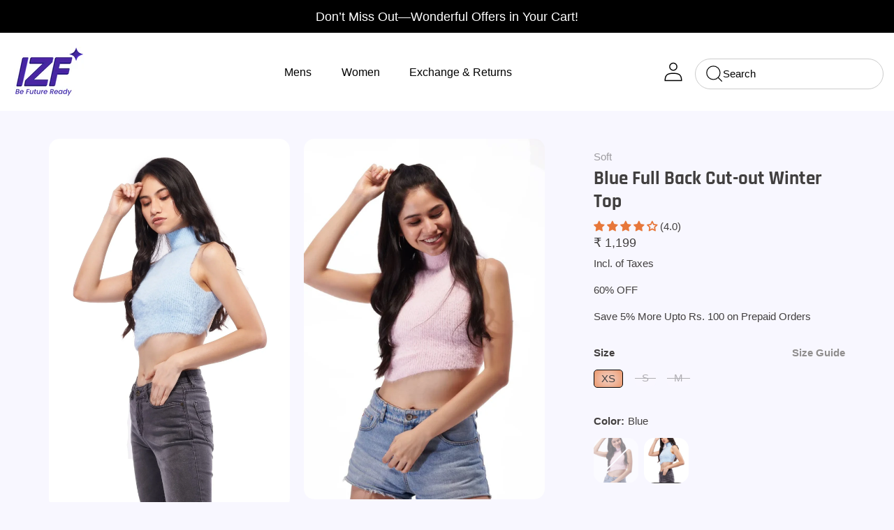

--- FILE ---
content_type: text/html; charset=utf-8
request_url: https://izfworld.com/products/blue-full-back-cut-out-winter-top
body_size: 55063
content:
<!doctype html><html class="no-js" lang="en">
 
<head>
<!-- Mobile hero image -->
<link
  rel="preload"
  as="image"
  href="//izfworld.com/cdn/shop/files/2_8.webp?v=12261870768154790620"
  imagesrcset="
    //izfworld.com/cdn/shop/files/2_8.webp?v=12261870768154790620 480w,
    //izfworld.com/cdn/shop/files/2_8.webp?v=12261870768154790620 768w,
    //izfworld.com/cdn/shop/files/2_8.webp?v=12261870768154790620 1024w"
  imagesizes="(max-width: 767px) 100vw, 0vw"
  type="image/webp"
  fetchpriority="high">

  <!-- Google Tag Manager -->
  <script>(function(w,d,s,l,i){w[l]=w[l]||[];w[l].push({'gtm.start':
  new Date().getTime(),event:'gtm.js'});var f=d.getElementsByTagName(s)[0],
  j=d.createElement(s),dl=l!='dataLayer'?'&l='+l:'';j.async=true;j.src=
  'https://www.googletagmanager.com/gtm.js?id='+i+dl;f.parentNode.insertBefore(j,f);
  })(window,document,'script','dataLayer','GTM-KSF3JBV');</script>
  <!-- End Google Tag Manager -->


  <link rel="canonical" href="https://izfworld.com/products/blue-full-back-cut-out-winter-top">

	<!-- Added by AVADA SEO Suite -->
	




  <script>
    // Run after first visible content (near LCP)
    new IntersectionObserver((entries, observer) => {
      if (entries[0].isIntersecting) {
        observer.disconnect();
        var script = document.createElement('script');
        script.src = "//izfworld.com/cdn/shop/t/51/assets/avada-seo.js?v=13016"; // Or your snippet output
        document.body.appendChild(script);
      }
    }).observe(document.querySelector('main')); // Trigger when main content is visible
  </script>



	<!-- /Added by AVADA SEO Suite -->
  
  <!-- Showcase 7.1.6 -->


  <!-- <style>
    body.template-index .shopify-section {
       
  background: linear-gradient(to bottom, #ffffff 0%, #F6F3FF 80%, #D4C7FF 100%);
}
  </style> -->
  <meta charset="utf-8" />
<meta name="viewport" content="width=device-width,initial-scale=1.0" />
<meta http-equiv="X-UA-Compatible" content="IE=edge">

<link rel="preconnect" href="https://cdn.shopify.com" crossorigin>
<link rel="preconnect" href="https://fonts.shopify.com" crossorigin>
<link rel="preconnect" href="https://monorail-edge.shopifysvc.com"><link rel="preload" as="font" href="//izfworld.com/cdn/fonts/rajdhani/rajdhani_n7.25ad6e7387a0b32c9dea8f240076d23b3c06600c.woff2" type="font/woff2" crossorigin><link rel="preload" as="font" href="//izfworld.com/cdn/fonts/montserrat/montserrat_n7.3c434e22befd5c18a6b4afadb1e3d77c128c7939.woff2" type="font/woff2" crossorigin><link rel="preload" href="//izfworld.com/cdn/shop/t/51/assets/vendor.min.js?v=29461139837223071051749192700" as="script">
<link rel="preload" href="//izfworld.com/cdn/shop/t/51/assets/theme.js?v=142472732215122088801754888038" as="script"><link rel="canonical" href="https://izfworld.com/products/blue-full-back-cut-out-winter-top" /><link rel="icon" href="//izfworld.com/cdn/shop/files/Untitled_design_2.png?crop=center&height=48&v=1741938695&width=48" type="image/png"><meta name="description" content="Fuzzy and soft wool top. Fashionable yet comfy. Grow-on neck . Criss-cross tie up drawstring.">
<style>
    
    
    
    
    
    
    
    @font-face {
  font-family: Rajdhani;
  font-weight: 700;
  font-style: normal;
  font-display: swap;
  src: url("//izfworld.com/cdn/fonts/rajdhani/rajdhani_n7.25ad6e7387a0b32c9dea8f240076d23b3c06600c.woff2") format("woff2"),
       url("//izfworld.com/cdn/fonts/rajdhani/rajdhani_n7.18863849438078b0774e5b61305b5af2ee109180.woff") format("woff");
}

    
    @font-face {
  font-family: Montserrat;
  font-weight: 700;
  font-style: normal;
  font-display: swap;
  src: url("//izfworld.com/cdn/fonts/montserrat/montserrat_n7.3c434e22befd5c18a6b4afadb1e3d77c128c7939.woff2") format("woff2"),
       url("//izfworld.com/cdn/fonts/montserrat/montserrat_n7.5d9fa6e2cae713c8fb539a9876489d86207fe957.woff") format("woff");
}

  </style>

  <meta name="theme-color" content="#4f2aaa">
 <meta name="google-site-verification" content="XP41ma6olWL4aXlmRPjogGlQT_osjECtvjtkPxEbZMI" />
  <title>
    Blue Full Back Cut-out Winter Top &ndash; I Z F
  </title>

  <meta property="og:site_name" content="I Z F">
<meta property="og:url" content="https://izfworld.com/products/blue-full-back-cut-out-winter-top">
<meta property="og:title" content="Blue Full Back Cut-out Winter Top">
<meta property="og:type" content="product">
<meta property="og:description" content="Fuzzy and soft wool top. Fashionable yet comfy. Grow-on neck . Criss-cross tie up drawstring."><meta property="og:image" content="http://izfworld.com/cdn/shop/files/blue-full-back-cut-out-winter-top-293169_1200x1200.jpg?v=1750679570">
  <meta property="og:image:secure_url" content="https://izfworld.com/cdn/shop/files/blue-full-back-cut-out-winter-top-293169_1200x1200.jpg?v=1750679570">
  <meta property="og:image:width" content="1330">
  <meta property="og:image:height" content="2048"><meta property="og:price:amount" content="1,199">
  <meta property="og:price:currency" content="INR"><meta name="twitter:card" content="summary_large_image">
<meta name="twitter:title" content="Blue Full Back Cut-out Winter Top">
<meta name="twitter:description" content="Fuzzy and soft wool top. Fashionable yet comfy. Grow-on neck . Criss-cross tie up drawstring.">


  <style data-shopify>
    :root {
      --viewport-height: 100vh;
      --viewport-height-first-section: 100vh;
      --nav-height: 0;
    }
  </style>

  <link href="//izfworld.com/cdn/shop/t/51/assets/styles.css?v=165347682779443577571761025281" rel="stylesheet" type="text/css" media="all" />

  

  <script>
  // generic lazy loader
  function lazyLoadScript(src, attrs){
    var s = document.createElement('script');
    s.src = src;
    s.async = true;
    if (attrs) Object.keys(attrs).forEach(k => s.setAttribute(k, attrs[k]));
    if ('requestIdleCallback' in window) {
      requestIdleCallback(() => document.head.appendChild(s), {timeout:3000});
    } else {
      setTimeout(() => document.head.appendChild(s), 2000);
    }
  }
</script>

  


  <script>
(function(){
  var RE = /cornerWidget\.css/i;

  // If it already exists (very early injection), grab & replace immediately.
  function replaceLink(link){
    if (!link || link.dataset._cwDone) return;
    link.dataset._cwDone = "1";

    var href = link.href;
    // Remove the blocking stylesheet before it can block further
    link.parentNode && link.parentNode.removeChild(link);

    // Re-add as non-blocking
    var pre = document.createElement('link');
    pre.rel = 'preload';
    pre.as  = 'style';
    pre.href = href;
    pre.onload = function(){
      this.onload = null;
      this.rel = 'stylesheet';
    };
    document.head.appendChild(pre);
  }

  // Replace any that already slipped in
  document.querySelectorAll('link[rel="stylesheet"]').forEach(function(l){
    if (RE.test(l.href)) replaceLink(l);
  });

  // Catch new ones as soon as they’re injected
  new MutationObserver(function(muts){
    for (var i=0;i<muts.length;i++){
      var ns = muts[i].addedNodes;
      for (var j=0;j<ns.length;j++){
        var n = ns[j];
        if (!n) continue;

        if (n.tagName === 'LINK' && /stylesheet/i.test(n.rel) && RE.test(n.href)) {
          replaceLink(n);
        } else if (n.querySelectorAll){
          n.querySelectorAll('link[rel="stylesheet"]').forEach(function(l){
            if (RE.test(l.href)) replaceLink(l);
          });
        }
      }
    }
  }).observe(document.head, { childList:true, subtree:true });
})();
</script>

<link rel="preconnect" href="https://cdn.shopify.com" crossorigin>


  <script>window.performance && window.performance.mark && window.performance.mark('shopify.content_for_header.start');</script><meta id="shopify-digital-wallet" name="shopify-digital-wallet" content="/55043752192/digital_wallets/dialog">
<link rel="alternate" type="application/json+oembed" href="https://izfworld.com/products/blue-full-back-cut-out-winter-top.oembed">
<script async="async" src="/checkouts/internal/preloads.js?locale=en-IN"></script>
<script id="shopify-features" type="application/json">{"accessToken":"619022b6cb14de99735c8b668dd2fc63","betas":["rich-media-storefront-analytics"],"domain":"izfworld.com","predictiveSearch":true,"shopId":55043752192,"locale":"en"}</script>
<script>var Shopify = Shopify || {};
Shopify.shop = "i-z-f.myshopify.com";
Shopify.locale = "en";
Shopify.currency = {"active":"INR","rate":"1.0"};
Shopify.country = "IN";
Shopify.theme = {"name":"IZF-WORLD\/main","id":151930142976,"schema_name":"Showcase","schema_version":"7.1.6","theme_store_id":null,"role":"main"};
Shopify.theme.handle = "null";
Shopify.theme.style = {"id":null,"handle":null};
Shopify.cdnHost = "izfworld.com/cdn";
Shopify.routes = Shopify.routes || {};
Shopify.routes.root = "/";</script>
<script type="module">!function(o){(o.Shopify=o.Shopify||{}).modules=!0}(window);</script>
<script>!function(o){function n(){var o=[];function n(){o.push(Array.prototype.slice.apply(arguments))}return n.q=o,n}var t=o.Shopify=o.Shopify||{};t.loadFeatures=n(),t.autoloadFeatures=n()}(window);</script>
<script id="shop-js-analytics" type="application/json">{"pageType":"product"}</script>
<script defer="defer" async type="module" src="//izfworld.com/cdn/shopifycloud/shop-js/modules/v2/client.init-shop-cart-sync_BN7fPSNr.en.esm.js"></script>
<script defer="defer" async type="module" src="//izfworld.com/cdn/shopifycloud/shop-js/modules/v2/chunk.common_Cbph3Kss.esm.js"></script>
<script defer="defer" async type="module" src="//izfworld.com/cdn/shopifycloud/shop-js/modules/v2/chunk.modal_DKumMAJ1.esm.js"></script>
<script type="module">
  await import("//izfworld.com/cdn/shopifycloud/shop-js/modules/v2/client.init-shop-cart-sync_BN7fPSNr.en.esm.js");
await import("//izfworld.com/cdn/shopifycloud/shop-js/modules/v2/chunk.common_Cbph3Kss.esm.js");
await import("//izfworld.com/cdn/shopifycloud/shop-js/modules/v2/chunk.modal_DKumMAJ1.esm.js");

  window.Shopify.SignInWithShop?.initShopCartSync?.({"fedCMEnabled":true,"windoidEnabled":true});

</script>
<script>(function() {
  var isLoaded = false;
  function asyncLoad() {
    if (isLoaded) return;
    isLoaded = true;
    var urls = ["https:\/\/size-guides.esc-apps-cdn.com\/1739201161-app.i-z-f.myshopify.com.js?shop=i-z-f.myshopify.com","https:\/\/cdn.pushowl.com\/latest\/sdks\/pushowl-shopify.js?subdomain=i-z-f\u0026environment=production\u0026guid=179aeb5c-9820-494f-8e59-922efae04598\u0026shop=i-z-f.myshopify.com"];
    for (var i = 0; i < urls.length; i++) {
      var s = document.createElement('script');
      s.type = 'text/javascript';
      s.async = true;
      s.src = urls[i];
      var x = document.getElementsByTagName('script')[0];
      x.parentNode.insertBefore(s, x);
    }
  };
  if(window.attachEvent) {
    window.attachEvent('onload', asyncLoad);
  } else {
    window.addEventListener('load', asyncLoad, false);
  }
})();</script>
<script id="__st">var __st={"a":55043752192,"offset":19800,"reqid":"00ce8a89-585a-4303-b50a-b5d086e959a9-1769945675","pageurl":"izfworld.com\/products\/blue-full-back-cut-out-winter-top","u":"ebde08fe0bac","p":"product","rtyp":"product","rid":8030354211072};</script>
<script>window.ShopifyPaypalV4VisibilityTracking = true;</script>
<script id="captcha-bootstrap">!function(){'use strict';const t='contact',e='account',n='new_comment',o=[[t,t],['blogs',n],['comments',n],[t,'customer']],c=[[e,'customer_login'],[e,'guest_login'],[e,'recover_customer_password'],[e,'create_customer']],r=t=>t.map((([t,e])=>`form[action*='/${t}']:not([data-nocaptcha='true']) input[name='form_type'][value='${e}']`)).join(','),a=t=>()=>t?[...document.querySelectorAll(t)].map((t=>t.form)):[];function s(){const t=[...o],e=r(t);return a(e)}const i='password',u='form_key',d=['recaptcha-v3-token','g-recaptcha-response','h-captcha-response',i],f=()=>{try{return window.sessionStorage}catch{return}},m='__shopify_v',_=t=>t.elements[u];function p(t,e,n=!1){try{const o=window.sessionStorage,c=JSON.parse(o.getItem(e)),{data:r}=function(t){const{data:e,action:n}=t;return t[m]||n?{data:e,action:n}:{data:t,action:n}}(c);for(const[e,n]of Object.entries(r))t.elements[e]&&(t.elements[e].value=n);n&&o.removeItem(e)}catch(o){console.error('form repopulation failed',{error:o})}}const l='form_type',E='cptcha';function T(t){t.dataset[E]=!0}const w=window,h=w.document,L='Shopify',v='ce_forms',y='captcha';let A=!1;((t,e)=>{const n=(g='f06e6c50-85a8-45c8-87d0-21a2b65856fe',I='https://cdn.shopify.com/shopifycloud/storefront-forms-hcaptcha/ce_storefront_forms_captcha_hcaptcha.v1.5.2.iife.js',D={infoText:'Protected by hCaptcha',privacyText:'Privacy',termsText:'Terms'},(t,e,n)=>{const o=w[L][v],c=o.bindForm;if(c)return c(t,g,e,D).then(n);var r;o.q.push([[t,g,e,D],n]),r=I,A||(h.body.append(Object.assign(h.createElement('script'),{id:'captcha-provider',async:!0,src:r})),A=!0)});var g,I,D;w[L]=w[L]||{},w[L][v]=w[L][v]||{},w[L][v].q=[],w[L][y]=w[L][y]||{},w[L][y].protect=function(t,e){n(t,void 0,e),T(t)},Object.freeze(w[L][y]),function(t,e,n,w,h,L){const[v,y,A,g]=function(t,e,n){const i=e?o:[],u=t?c:[],d=[...i,...u],f=r(d),m=r(i),_=r(d.filter((([t,e])=>n.includes(e))));return[a(f),a(m),a(_),s()]}(w,h,L),I=t=>{const e=t.target;return e instanceof HTMLFormElement?e:e&&e.form},D=t=>v().includes(t);t.addEventListener('submit',(t=>{const e=I(t);if(!e)return;const n=D(e)&&!e.dataset.hcaptchaBound&&!e.dataset.recaptchaBound,o=_(e),c=g().includes(e)&&(!o||!o.value);(n||c)&&t.preventDefault(),c&&!n&&(function(t){try{if(!f())return;!function(t){const e=f();if(!e)return;const n=_(t);if(!n)return;const o=n.value;o&&e.removeItem(o)}(t);const e=Array.from(Array(32),(()=>Math.random().toString(36)[2])).join('');!function(t,e){_(t)||t.append(Object.assign(document.createElement('input'),{type:'hidden',name:u})),t.elements[u].value=e}(t,e),function(t,e){const n=f();if(!n)return;const o=[...t.querySelectorAll(`input[type='${i}']`)].map((({name:t})=>t)),c=[...d,...o],r={};for(const[a,s]of new FormData(t).entries())c.includes(a)||(r[a]=s);n.setItem(e,JSON.stringify({[m]:1,action:t.action,data:r}))}(t,e)}catch(e){console.error('failed to persist form',e)}}(e),e.submit())}));const S=(t,e)=>{t&&!t.dataset[E]&&(n(t,e.some((e=>e===t))),T(t))};for(const o of['focusin','change'])t.addEventListener(o,(t=>{const e=I(t);D(e)&&S(e,y())}));const B=e.get('form_key'),M=e.get(l),P=B&&M;t.addEventListener('DOMContentLoaded',(()=>{const t=y();if(P)for(const e of t)e.elements[l].value===M&&p(e,B);[...new Set([...A(),...v().filter((t=>'true'===t.dataset.shopifyCaptcha))])].forEach((e=>S(e,t)))}))}(h,new URLSearchParams(w.location.search),n,t,e,['guest_login'])})(!1,!0)}();</script>
<script integrity="sha256-4kQ18oKyAcykRKYeNunJcIwy7WH5gtpwJnB7kiuLZ1E=" data-source-attribution="shopify.loadfeatures" defer="defer" src="//izfworld.com/cdn/shopifycloud/storefront/assets/storefront/load_feature-a0a9edcb.js" crossorigin="anonymous"></script>
<script data-source-attribution="shopify.dynamic_checkout.dynamic.init">var Shopify=Shopify||{};Shopify.PaymentButton=Shopify.PaymentButton||{isStorefrontPortableWallets:!0,init:function(){window.Shopify.PaymentButton.init=function(){};var t=document.createElement("script");t.src="https://izfworld.com/cdn/shopifycloud/portable-wallets/latest/portable-wallets.en.js",t.type="module",document.head.appendChild(t)}};
</script>
<script data-source-attribution="shopify.dynamic_checkout.buyer_consent">
  function portableWalletsHideBuyerConsent(e){var t=document.getElementById("shopify-buyer-consent"),n=document.getElementById("shopify-subscription-policy-button");t&&n&&(t.classList.add("hidden"),t.setAttribute("aria-hidden","true"),n.removeEventListener("click",e))}function portableWalletsShowBuyerConsent(e){var t=document.getElementById("shopify-buyer-consent"),n=document.getElementById("shopify-subscription-policy-button");t&&n&&(t.classList.remove("hidden"),t.removeAttribute("aria-hidden"),n.addEventListener("click",e))}window.Shopify?.PaymentButton&&(window.Shopify.PaymentButton.hideBuyerConsent=portableWalletsHideBuyerConsent,window.Shopify.PaymentButton.showBuyerConsent=portableWalletsShowBuyerConsent);
</script>
<script>
  function portableWalletsCleanup(e){e&&e.src&&console.error("Failed to load portable wallets script "+e.src);var t=document.querySelectorAll("shopify-accelerated-checkout .shopify-payment-button__skeleton, shopify-accelerated-checkout-cart .wallet-cart-button__skeleton"),e=document.getElementById("shopify-buyer-consent");for(let e=0;e<t.length;e++)t[e].remove();e&&e.remove()}function portableWalletsNotLoadedAsModule(e){e instanceof ErrorEvent&&"string"==typeof e.message&&e.message.includes("import.meta")&&"string"==typeof e.filename&&e.filename.includes("portable-wallets")&&(window.removeEventListener("error",portableWalletsNotLoadedAsModule),window.Shopify.PaymentButton.failedToLoad=e,"loading"===document.readyState?document.addEventListener("DOMContentLoaded",window.Shopify.PaymentButton.init):window.Shopify.PaymentButton.init())}window.addEventListener("error",portableWalletsNotLoadedAsModule);
</script>

<script type="module" src="https://izfworld.com/cdn/shopifycloud/portable-wallets/latest/portable-wallets.en.js" onError="portableWalletsCleanup(this)" crossorigin="anonymous"></script>
<script nomodule>
  document.addEventListener("DOMContentLoaded", portableWalletsCleanup);
</script>

<link id="shopify-accelerated-checkout-styles" rel="stylesheet" media="screen" href="https://izfworld.com/cdn/shopifycloud/portable-wallets/latest/accelerated-checkout-backwards-compat.css" crossorigin="anonymous">
<style id="shopify-accelerated-checkout-cart">
        #shopify-buyer-consent {
  margin-top: 1em;
  display: inline-block;
  width: 100%;
}

#shopify-buyer-consent.hidden {
  display: none;
}

#shopify-subscription-policy-button {
  background: none;
  border: none;
  padding: 0;
  text-decoration: underline;
  font-size: inherit;
  cursor: pointer;
}

#shopify-subscription-policy-button::before {
  box-shadow: none;
}

      </style>

<script>window.performance && window.performance.mark && window.performance.mark('shopify.content_for_header.end');</script>
<script>
    document.documentElement.className = document.documentElement.className.replace('no-js', 'js');
    window.theme = window.theme || {};
    
      theme.money_format_with_code_preference = "₹ {{amount_no_decimals}}";
    
    theme.money_format = "₹ {{amount_no_decimals}}";
    theme.money_container = '.theme-money';
    theme.strings = {
      previous: "Previous",
      next: "Next",
      close: "Close",
      addressError: "Error looking up that address",
      addressNoResults: "No results for that address",
      addressQueryLimit: "You have exceeded the Google API usage limit. Consider upgrading to a \u003ca href=\"https:\/\/developers.google.com\/maps\/premium\/usage-limits\"\u003ePremium Plan\u003c\/a\u003e.",
      authError: "There was a problem authenticating your Google Maps API Key.",
      back: "Back",
      cartConfirmation: "You must agree to the terms and conditions before continuing.",
      loadMore: "Load more",
      infiniteScrollNoMore: "No more results",
      priceNonExistent: "Unavailable",
      buttonDefault: "Add to Cart",
      buttonPreorder: "Pre-order",
      buttonNoStock: "Out of stock",
      buttonNoVariant: "Unavailable",
      variantNoStock: "Sold out",
      unitPriceSeparator: " \/ ",
      colorBoxPrevious: "Previous",
      colorBoxNext: "Next",
      colorBoxClose: "Close",
      navigateHome: "Home",
      productAddingToCart: "Adding",
      productAddedToCart: "Added to cart",
      popupWasAdded: "was added to your cart",
      popupCheckout: "Checkout",
      popupContinueShopping: "Continue shopping",
      onlyXLeft: "[[ quantity ]] in stock",
      priceSoldOut: "Sold Out",
      inventoryLowStock: "Selling Fast",
      inventoryInStock: "In stock",
      loading: "Loading...",
      viewCart: "View cart",
      page: "Page {{ page }}",
      imageSlider: "Image slider",
      clearAll: "Clear all"
    };
    theme.routes = {
      root_url: '/',
      cart_url: '/cart',
      cart_add_url: '/cart/add',
      cart_change_url: '/cart/change',
      cart_update_url: '/cart/update.js',
      checkout: '/checkout'
    };
    theme.settings = {
      animationEnabledDesktop: true,
      animationEnabledMobile: true
    };

    theme.checkViewportFillers = function(){
      var toggleState = false;
      var elPageContent = document.getElementById('page-content');
      if(elPageContent) {
        var elOverlapSection = elPageContent.querySelector('.header-overlap-section');
        if (elOverlapSection) {
          var padding = parseInt(getComputedStyle(elPageContent).getPropertyValue('padding-top'));
          toggleState = ((Math.round(elOverlapSection.offsetTop) - padding) === 0);
        }
      }
      if(toggleState) {
        document.getElementsByTagName('body')[0].classList.add('header-section-overlap');
      } else {
        document.getElementsByTagName('body')[0].classList.remove('header-section-overlap');
      }
    };

    theme.assessAltLogo = function(){
      var elsOverlappers = document.querySelectorAll('.needs-alt-logo');
      var useAltLogo = false;
      if(elsOverlappers.length) {
        var elSiteControl = document.querySelector('#site-control');
        var elSiteControlInner = document.querySelector('#site-control .site-control__inner');
        var headerMid = elSiteControlInner.offsetTop + elSiteControl.offsetTop + elSiteControlInner.offsetHeight / 2;
        Array.prototype.forEach.call(elsOverlappers, function(el, i){
          var thisTop = el.getBoundingClientRect().top;
          var thisBottom = thisTop + el.offsetHeight;
          if(headerMid > thisTop && headerMid < thisBottom) {
            useAltLogo = true;
            return false;
          }
        });
      }
      if(useAltLogo) {
        document.getElementsByTagName('body')[0].classList.add('use-alt-logo');
      } else {
        document.getElementsByTagName('body')[0].classList.remove('use-alt-logo');
      }
    };
  </script>
    <!-- Gokwik theme code start -->
  <link rel="dns-prefetch" href="https://pdp.gokwik.co/">
  <link rel="dns-prefetch" href="https://api.gokwik.co">
    

<script>

window.merchantInfo  = {
        mid: "19g6ilrevkmhz",
        environment: "production",
        type: "merchantInfo",
  		storeId: "55043752192",
  		fbpixel: "351702603482554",
      }
var productFormSelector = '';
var cart = {"note":null,"attributes":{},"original_total_price":0,"total_price":0,"total_discount":0,"total_weight":0.0,"item_count":0,"items":[],"requires_shipping":false,"currency":"INR","items_subtotal_price":0,"cart_level_discount_applications":[],"checkout_charge_amount":0}
var templateName = 'product'
</script>

<script src="https://pdp.gokwik.co/merchant-integration/build/merchant.integration.js?v4" defer></script>
<script src="http://ajax.googleapis.com/ajax/libs/jquery/1.9.1/jquery.min.js" defer></script>
<script>
  window.addEventListener('gokwikLoaded', e => {

   $('.gokwik-checkout button').prop('disabled', false);
              $('.gokwik-checkout button').removeClass('disabled');
         $('#gokwik-buy-now').prop('disabled', false);
              $('#gokwik-buy-now').removeClass('disabled');

  const targetElement = document.querySelector("body");
  function debounce(func, delay) {
    let timeoutId;
    return function () {
      const context = this;
      const args = arguments;
      clearTimeout(timeoutId);
      timeoutId = setTimeout(function () {
        func.apply(context, args);
      }, delay);
    };
  }
  const observer = new MutationObserver(() => {
 const homeSelector = document.querySelector('.quick-buy-modal #gokwik-buy-now');
    if(homeSelector){
    homeSelector.classList.remove("disabled");
    homeSelector.removeAttribute("disabled");
    }
    debouncedMyTimer();
  });
  const debouncedMyTimer = debounce(() => {
    observer.disconnect();
    enableGokwikCart();
    observer.observe(targetElement, { childList: true, subtree: true });
  }, 700);
  function enableGokwikCart() {
      $('.gokwik-checkout button').prop('disabled', false);
              $('.gokwik-checkout button').removeClass('disabled');

  }
  const config = { childList: true, subtree: true };
  observer.observe(targetElement, config);
});
</script>

  <script>
  let targetNode = document.querySelector('html');
  let gkButtonCode = '<div class="gokwik-checkout" ><button type="button" class="btn-theme" onclick="onCheckoutClick(this)" style="width:-webkit-fill-available;height:45px;"><span class="btn-text"><span style="font-weight:bold;font-size:16px;">Checkout</span><span style="font-weight:bold;font-size:14px;"></span></span><span class="pay-opt-icon"><img src="https://cdn.gokwik.co/v4/images/upi-icons.svg"><img src="https://cdn.gokwik.co/v4/images/right-arrow.svg"></span><div style="display:none"><div class="cir-loader">Loading..</div></div></button></div>';
  let buttonAdded = false
  let parsedBtnCode = new DOMParser().parseFromString(gkButtonCode, 'text/html').querySelectorAll('.gokwik-checkout')[0];
  const sideCartCallback = function(mutationList){
      mutationList.forEach((mutation) => {
        console.log('james tailor')
          let sideCartButton = document.querySelector('#corner-cowi-cart-summary-card-cta-button');
     sideCartButton &&  sideCartButton.replaceWith(parsedBtnCode);
      })
    }
     const config = { attributes: true, childList: true, subtree: true };
      const customBtn = new MutationObserver(sideCartCallback)
      customBtn.observe(targetNode, config)
</script>


<style>

.gokwik-checkout {
  width: 100%;
  display: flex;
  justify-content: center;
  flex-direction: column;
  align-items: end;
  margin-bottom: 10px;
}
.gokwik-checkout button {
  max-width:100%;
  width: 100%;
  border: none;
  display: flex;
  justify-content: center;
  align-items: center;
  background: #ff6666;
  position: relative;
  margin: 0;
cursor: pointer;
  padding: 5px 10px;
  height:45px;
}
#gokwik-buy-now.disabled, .gokwik-disabled{
  opacity:0.5;
  cursor: not-allowed;
  }
  .gokwik-checkout button:focus {
  outline: none;
}
.gokwik-checkout button > span {
  display: flex;
}
.gokwik-checkout button > span.btn-text {
  display: flex;
  flex-direction: column;
  color: #ffffff;
  align-items: flex-start;
}
.gokwik-checkout button > span.btn-text > span:last-child {
	padding-top: 2px;
    font-size: 10px;
    line-height: 10px;
    text-transform: initial;
}
.gokwik-checkout button > span.btn-text > span:first-child {
   font-size: 13px;
}
.gokwik-checkout button > span.pay-opt-icon img:first-child {
  margin-right: 10px;
  margin-left: 10px;
}
/*   Additional */
.gokwik-checkout button.disabled{
  opacity:0.5;
  cursor: not-allowed;
  }
.gokwik-checkout button.disabled .addloadr#btn-loader{
   display: flex!important;
}
  #gokwik-buy-now.disabled .addloadr#btn-loader{
   display: flex!important;
}
    #gokwik-buy-now:disabled{
   cursor: not-allowed;
}
  .shopify-payment-button{
  padding-right: 10px;
  }

  @media (min-width: 992px){
.shopify-payment-button{
  margin-top: 0px !important;
  flex: 1;
}

  }



 

  

 #gokwik-buy-now {
   background: #4f2aaa;
   width: 100%;
   color: #ffffff;
   cursor: pointer;
   /* line-height: 1; */
   border: none;
   /* padding: 15px 10px; */
    font-size: 13px;
    /* margin-bottom: 10px; */
    position: relative;
    text-transform: uppercase;
    letter-spacing: 0.5px;
        border-radius: 35px;
    margin-left: 10px;
    /* margin-bottom: -2px; */
   height: 100%;
 }

  

/* Loader CSS */
  #btn-loader{
    display: none;
    position: absolute;
    top: 0;
    bottom: 0;
    left: 0;
    right: 0;
    justify-content: center;
    align-items: center;
    background:#ff6666;
  } 

.cir-loader,
.cir-loader:after {
  border-radius: 50%;
  width: 35px;
  height: 35px;
}
.cir-loader {
  margin: 6px auto;
  font-size: 10px;
  position: relative;
  text-indent: -9999em;
  border-top: 0.5em solid rgba(255, 255, 255, 0.2);
  border-right: 0.5em solid rgba(255, 255, 255, 0.2);
  border-bottom: 0.5em solid rgba(255, 255, 255, 0.2);
  border-left: 0.5em solid #ffffff;
  -webkit-transform: translateZ(0);
  -ms-transform: translateZ(0);
  transform: translateZ(0);
  -webkit-animation: load8 1.1s infinite linear;
  animation: load8 1.1s infinite linear;
}
@-webkit-keyframes load8 {
  0% {
    -webkit-transform: rotate(0deg);
    transform: rotate(0deg);
  }
  100% {
    -webkit-transform: rotate(360deg);
    transform: rotate(360deg);
  }
}
@keyframes load8 {
  0% {
    -webkit-transform: rotate(0deg);
    transform: rotate(0deg);
  }
  100% {
    -webkit-transform: rotate(360deg);
    transform: rotate(360deg);
  }
}
</style> 

 <!-- Gokwik theme code End -->

  
    <script type="application/ld+json">
    {
      "@context": "https://schema.org/",
      "@type": "Product",
      "name": "Blue Full Back Cut-out Winter Top",
      "image": "files/blue-full-back-cut-out-winter-top-293169.jpg",
      "description": "



Fuzzy and soft wool top. Fashionable yet comfy.
Grow-on neck . Criss-cross tie up drawstring.



",
      "sku": "Z230-Pink-XS",
      "offers": {
        "@type": "Offer",
        "priceCurrency": "INR",
        
        "price": "1199",
        
        "availability": "https://schema.org/InStock",
        "url": "https://izfworld.com/products/blue-full-back-cut-out-winter-top"
      }
    }
    </script>
  





  



<!-- BEGIN app block: shopify://apps/judge-me-reviews/blocks/judgeme_core/61ccd3b1-a9f2-4160-9fe9-4fec8413e5d8 --><!-- Start of Judge.me Core -->






<link rel="dns-prefetch" href="https://cdnwidget.judge.me">
<link rel="dns-prefetch" href="https://cdn.judge.me">
<link rel="dns-prefetch" href="https://cdn1.judge.me">
<link rel="dns-prefetch" href="https://api.judge.me">

<script data-cfasync='false' class='jdgm-settings-script'>window.jdgmSettings={"pagination":5,"disable_web_reviews":false,"badge_no_review_text":"No reviews","badge_n_reviews_text":"({{ average_rating_1_decimal }})","badge_star_color":"#E7773A","hide_badge_preview_if_no_reviews":true,"badge_hide_text":false,"enforce_center_preview_badge":false,"widget_title":"Customer Reviews","widget_open_form_text":"Write a review","widget_close_form_text":"Cancel review","widget_refresh_page_text":"Refresh page","widget_summary_text":"Based on {{ number_of_reviews }} review/reviews","widget_no_review_text":"Be the first to write a review","widget_name_field_text":"Display name","widget_verified_name_field_text":"Verified Name (public)","widget_name_placeholder_text":"Display name","widget_required_field_error_text":"This field is required.","widget_email_field_text":"Email address","widget_verified_email_field_text":"Verified Email (private, can not be edited)","widget_email_placeholder_text":"Your email address","widget_email_field_error_text":"Please enter a valid email address.","widget_rating_field_text":"Rating","widget_review_title_field_text":"Review Title","widget_review_title_placeholder_text":"Give your review a title","widget_review_body_field_text":"Review content","widget_review_body_placeholder_text":"Start writing here...","widget_pictures_field_text":"Picture/Video (optional)","widget_submit_review_text":"Submit Review","widget_submit_verified_review_text":"Submit Verified Review","widget_submit_success_msg_with_auto_publish":"Thank you! Please refresh the page in a few moments to see your review. You can remove or edit your review by logging into \u003ca href='https://judge.me/login' target='_blank' rel='nofollow noopener'\u003eJudge.me\u003c/a\u003e","widget_submit_success_msg_no_auto_publish":"Thank you! Your review will be published as soon as it is approved by the shop admin. You can remove or edit your review by logging into \u003ca href='https://judge.me/login' target='_blank' rel='nofollow noopener'\u003eJudge.me\u003c/a\u003e","widget_show_default_reviews_out_of_total_text":"Showing {{ n_reviews_shown }} out of {{ n_reviews }} reviews.","widget_show_all_link_text":"Show all","widget_show_less_link_text":"Show less","widget_author_said_text":"{{ reviewer_name }} said:","widget_days_text":"{{ n }} days ago","widget_weeks_text":"{{ n }} week/weeks ago","widget_months_text":"{{ n }} month/months ago","widget_years_text":"{{ n }} year/years ago","widget_yesterday_text":"Yesterday","widget_today_text":"Today","widget_replied_text":"\u003e\u003e {{ shop_name }} replied:","widget_read_more_text":"Read more","widget_reviewer_name_as_initial":"","widget_rating_filter_color":"#fbcd0a","widget_rating_filter_see_all_text":"See all reviews","widget_sorting_most_recent_text":"Most Recent","widget_sorting_highest_rating_text":"Highest Rating","widget_sorting_lowest_rating_text":"Lowest Rating","widget_sorting_with_pictures_text":"Only Pictures","widget_sorting_most_helpful_text":"Most Helpful","widget_open_question_form_text":"Ask a question","widget_reviews_subtab_text":"Reviews","widget_questions_subtab_text":"Questions","widget_question_label_text":"Question","widget_answer_label_text":"Answer","widget_question_placeholder_text":"Write your question here","widget_submit_question_text":"Submit Question","widget_question_submit_success_text":"Thank you for your question! We will notify you once it gets answered.","widget_star_color":"#E7773A","verified_badge_text":"Verified","verified_badge_bg_color":"","verified_badge_text_color":"","verified_badge_placement":"left-of-reviewer-name","widget_review_max_height":"","widget_hide_border":false,"widget_social_share":false,"widget_thumb":false,"widget_review_location_show":false,"widget_location_format":"","all_reviews_include_out_of_store_products":true,"all_reviews_out_of_store_text":"(out of store)","all_reviews_pagination":100,"all_reviews_product_name_prefix_text":"about","enable_review_pictures":true,"enable_question_anwser":false,"widget_theme":"default","review_date_format":"dd/mm/yyyy","default_sort_method":"most-recent","widget_product_reviews_subtab_text":"Product Reviews","widget_shop_reviews_subtab_text":"Shop Reviews","widget_other_products_reviews_text":"Reviews for other products","widget_store_reviews_subtab_text":"Store reviews","widget_no_store_reviews_text":"This store hasn't received any reviews yet","widget_web_restriction_product_reviews_text":"This product hasn't received any reviews yet","widget_no_items_text":"No items found","widget_show_more_text":"Show more","widget_write_a_store_review_text":"Write a Store Review","widget_other_languages_heading":"Reviews in Other Languages","widget_translate_review_text":"Translate review to {{ language }}","widget_translating_review_text":"Translating...","widget_show_original_translation_text":"Show original ({{ language }})","widget_translate_review_failed_text":"Review couldn't be translated.","widget_translate_review_retry_text":"Retry","widget_translate_review_try_again_later_text":"Try again later","show_product_url_for_grouped_product":false,"widget_sorting_pictures_first_text":"Pictures First","show_pictures_on_all_rev_page_mobile":false,"show_pictures_on_all_rev_page_desktop":false,"floating_tab_hide_mobile_install_preference":false,"floating_tab_button_name":"★ Reviews","floating_tab_title":"Let customers speak for us","floating_tab_button_color":"","floating_tab_button_background_color":"","floating_tab_url":"","floating_tab_url_enabled":false,"floating_tab_tab_style":"text","all_reviews_text_badge_text":"Customers rate us {{ shop.metafields.judgeme.all_reviews_rating | round: 1 }}/5 based on {{ shop.metafields.judgeme.all_reviews_count }} reviews.","all_reviews_text_badge_text_branded_style":"{{ shop.metafields.judgeme.all_reviews_rating | round: 1 }} out of 5 stars based on {{ shop.metafields.judgeme.all_reviews_count }} reviews","is_all_reviews_text_badge_a_link":false,"show_stars_for_all_reviews_text_badge":false,"all_reviews_text_badge_url":"","all_reviews_text_style":"text","all_reviews_text_color_style":"judgeme_brand_color","all_reviews_text_color":"#108474","all_reviews_text_show_jm_brand":true,"featured_carousel_show_header":true,"featured_carousel_title":"Let customers speak for us","testimonials_carousel_title":"Customers are saying","videos_carousel_title":"Real customer stories","cards_carousel_title":"Customers are saying","featured_carousel_count_text":"from {{ n }} reviews","featured_carousel_add_link_to_all_reviews_page":false,"featured_carousel_url":"","featured_carousel_show_images":true,"featured_carousel_autoslide_interval":5,"featured_carousel_arrows_on_the_sides":false,"featured_carousel_height":250,"featured_carousel_width":80,"featured_carousel_image_size":0,"featured_carousel_image_height":250,"featured_carousel_arrow_color":"#eeeeee","verified_count_badge_style":"vintage","verified_count_badge_orientation":"horizontal","verified_count_badge_color_style":"judgeme_brand_color","verified_count_badge_color":"#108474","is_verified_count_badge_a_link":false,"verified_count_badge_url":"","verified_count_badge_show_jm_brand":true,"widget_rating_preset_default":5,"widget_first_sub_tab":"product-reviews","widget_show_histogram":true,"widget_histogram_use_custom_color":false,"widget_pagination_use_custom_color":false,"widget_star_use_custom_color":true,"widget_verified_badge_use_custom_color":false,"widget_write_review_use_custom_color":false,"picture_reminder_submit_button":"Upload Pictures","enable_review_videos":true,"mute_video_by_default":false,"widget_sorting_videos_first_text":"Videos First","widget_review_pending_text":"Pending","featured_carousel_items_for_large_screen":3,"social_share_options_order":"Facebook,Twitter","remove_microdata_snippet":true,"disable_json_ld":false,"enable_json_ld_products":false,"preview_badge_show_question_text":false,"preview_badge_no_question_text":"No questions","preview_badge_n_question_text":"{{ number_of_questions }} question/questions","qa_badge_show_icon":false,"qa_badge_position":"same-row","remove_judgeme_branding":false,"widget_add_search_bar":false,"widget_search_bar_placeholder":"Search","widget_sorting_verified_only_text":"Verified only","featured_carousel_theme":"default","featured_carousel_show_rating":true,"featured_carousel_show_title":true,"featured_carousel_show_body":true,"featured_carousel_show_date":false,"featured_carousel_show_reviewer":true,"featured_carousel_show_product":false,"featured_carousel_header_background_color":"#108474","featured_carousel_header_text_color":"#ffffff","featured_carousel_name_product_separator":"reviewed","featured_carousel_full_star_background":"#108474","featured_carousel_empty_star_background":"#dadada","featured_carousel_vertical_theme_background":"#f9fafb","featured_carousel_verified_badge_enable":false,"featured_carousel_verified_badge_color":"#108474","featured_carousel_border_style":"round","featured_carousel_review_line_length_limit":3,"featured_carousel_more_reviews_button_text":"Read more reviews","featured_carousel_view_product_button_text":"View product","all_reviews_page_load_reviews_on":"scroll","all_reviews_page_load_more_text":"Load More Reviews","disable_fb_tab_reviews":false,"enable_ajax_cdn_cache":false,"widget_public_name_text":"displayed publicly like","default_reviewer_name":"John Smith","default_reviewer_name_has_non_latin":true,"widget_reviewer_anonymous":"Anonymous","medals_widget_title":"Judge.me Review Medals","medals_widget_background_color":"#f9fafb","medals_widget_position":"footer_all_pages","medals_widget_border_color":"#f9fafb","medals_widget_verified_text_position":"left","medals_widget_use_monochromatic_version":false,"medals_widget_elements_color":"#108474","show_reviewer_avatar":true,"widget_invalid_yt_video_url_error_text":"Not a YouTube video URL","widget_max_length_field_error_text":"Please enter no more than {0} characters.","widget_show_country_flag":false,"widget_show_collected_via_shop_app":true,"widget_verified_by_shop_badge_style":"light","widget_verified_by_shop_text":"Verified by Shop","widget_show_photo_gallery":false,"widget_load_with_code_splitting":true,"widget_ugc_install_preference":false,"widget_ugc_title":"Made by us, Shared by you","widget_ugc_subtitle":"Tag us to see your picture featured in our page","widget_ugc_arrows_color":"#ffffff","widget_ugc_primary_button_text":"Buy Now","widget_ugc_primary_button_background_color":"#108474","widget_ugc_primary_button_text_color":"#ffffff","widget_ugc_primary_button_border_width":"0","widget_ugc_primary_button_border_style":"none","widget_ugc_primary_button_border_color":"#108474","widget_ugc_primary_button_border_radius":"25","widget_ugc_secondary_button_text":"Load More","widget_ugc_secondary_button_background_color":"#ffffff","widget_ugc_secondary_button_text_color":"#108474","widget_ugc_secondary_button_border_width":"2","widget_ugc_secondary_button_border_style":"solid","widget_ugc_secondary_button_border_color":"#108474","widget_ugc_secondary_button_border_radius":"25","widget_ugc_reviews_button_text":"View Reviews","widget_ugc_reviews_button_background_color":"#ffffff","widget_ugc_reviews_button_text_color":"#108474","widget_ugc_reviews_button_border_width":"2","widget_ugc_reviews_button_border_style":"solid","widget_ugc_reviews_button_border_color":"#108474","widget_ugc_reviews_button_border_radius":"25","widget_ugc_reviews_button_link_to":"judgeme-reviews-page","widget_ugc_show_post_date":true,"widget_ugc_max_width":"800","widget_rating_metafield_value_type":true,"widget_primary_color":"#4F2AAA","widget_enable_secondary_color":false,"widget_secondary_color":"#edf5f5","widget_summary_average_rating_text":"{{ average_rating }} out of 5","widget_media_grid_title":"Customer photos \u0026 videos","widget_media_grid_see_more_text":"See more","widget_round_style":false,"widget_show_product_medals":true,"widget_verified_by_judgeme_text":"Verified by Judge.me","widget_show_store_medals":true,"widget_verified_by_judgeme_text_in_store_medals":"Verified by Judge.me","widget_media_field_exceed_quantity_message":"Sorry, we can only accept {{ max_media }} for one review.","widget_media_field_exceed_limit_message":"{{ file_name }} is too large, please select a {{ media_type }} less than {{ size_limit }}MB.","widget_review_submitted_text":"Review Submitted!","widget_question_submitted_text":"Question Submitted!","widget_close_form_text_question":"Cancel","widget_write_your_answer_here_text":"Write your answer here","widget_enabled_branded_link":true,"widget_show_collected_by_judgeme":true,"widget_reviewer_name_color":"","widget_write_review_text_color":"","widget_write_review_bg_color":"","widget_collected_by_judgeme_text":"collected by Judge.me","widget_pagination_type":"standard","widget_load_more_text":"Load More","widget_load_more_color":"#108474","widget_full_review_text":"Full Review","widget_read_more_reviews_text":"Read More Reviews","widget_read_questions_text":"Read Questions","widget_questions_and_answers_text":"Questions \u0026 Answers","widget_verified_by_text":"Verified by","widget_verified_text":"Verified","widget_number_of_reviews_text":"{{ number_of_reviews }} reviews","widget_back_button_text":"Back","widget_next_button_text":"Next","widget_custom_forms_filter_button":"Filters","custom_forms_style":"vertical","widget_show_review_information":false,"how_reviews_are_collected":"How reviews are collected?","widget_show_review_keywords":false,"widget_gdpr_statement":"How we use your data: We'll only contact you about the review you left, and only if necessary. By submitting your review, you agree to Judge.me's \u003ca href='https://judge.me/terms' target='_blank' rel='nofollow noopener'\u003eterms\u003c/a\u003e, \u003ca href='https://judge.me/privacy' target='_blank' rel='nofollow noopener'\u003eprivacy\u003c/a\u003e and \u003ca href='https://judge.me/content-policy' target='_blank' rel='nofollow noopener'\u003econtent\u003c/a\u003e policies.","widget_multilingual_sorting_enabled":false,"widget_translate_review_content_enabled":false,"widget_translate_review_content_method":"manual","popup_widget_review_selection":"automatically_with_pictures","popup_widget_round_border_style":true,"popup_widget_show_title":true,"popup_widget_show_body":true,"popup_widget_show_reviewer":false,"popup_widget_show_product":true,"popup_widget_show_pictures":true,"popup_widget_use_review_picture":true,"popup_widget_show_on_home_page":true,"popup_widget_show_on_product_page":true,"popup_widget_show_on_collection_page":true,"popup_widget_show_on_cart_page":true,"popup_widget_position":"bottom_left","popup_widget_first_review_delay":5,"popup_widget_duration":5,"popup_widget_interval":5,"popup_widget_review_count":5,"popup_widget_hide_on_mobile":true,"review_snippet_widget_round_border_style":true,"review_snippet_widget_card_color":"#FFFFFF","review_snippet_widget_slider_arrows_background_color":"#FFFFFF","review_snippet_widget_slider_arrows_color":"#000000","review_snippet_widget_star_color":"#108474","show_product_variant":false,"all_reviews_product_variant_label_text":"Variant: ","widget_show_verified_branding":false,"widget_ai_summary_title":"Customers say","widget_ai_summary_disclaimer":"AI-powered review summary based on recent customer reviews","widget_show_ai_summary":false,"widget_show_ai_summary_bg":false,"widget_show_review_title_input":true,"redirect_reviewers_invited_via_email":"review_widget","request_store_review_after_product_review":false,"request_review_other_products_in_order":false,"review_form_color_scheme":"default","review_form_corner_style":"square","review_form_star_color":{},"review_form_text_color":"#333333","review_form_background_color":"#ffffff","review_form_field_background_color":"#fafafa","review_form_button_color":{},"review_form_button_text_color":"#ffffff","review_form_modal_overlay_color":"#000000","review_content_screen_title_text":"How would you rate this product?","review_content_introduction_text":"We would love it if you would share a bit about your experience.","store_review_form_title_text":"How would you rate this store?","store_review_form_introduction_text":"We would love it if you would share a bit about your experience.","show_review_guidance_text":true,"one_star_review_guidance_text":"Poor","five_star_review_guidance_text":"Great","customer_information_screen_title_text":"About you","customer_information_introduction_text":"Please tell us more about you.","custom_questions_screen_title_text":"Your experience in more detail","custom_questions_introduction_text":"Here are a few questions to help us understand more about your experience.","review_submitted_screen_title_text":"Thanks for your review!","review_submitted_screen_thank_you_text":"We are processing it and it will appear on the store soon.","review_submitted_screen_email_verification_text":"Please confirm your email by clicking the link we just sent you. This helps us keep reviews authentic.","review_submitted_request_store_review_text":"Would you like to share your experience of shopping with us?","review_submitted_review_other_products_text":"Would you like to review these products?","store_review_screen_title_text":"Would you like to share your experience of shopping with us?","store_review_introduction_text":"We value your feedback and use it to improve. Please share any thoughts or suggestions you have.","reviewer_media_screen_title_picture_text":"Share a picture","reviewer_media_introduction_picture_text":"Upload a photo to support your review.","reviewer_media_screen_title_video_text":"Share a video","reviewer_media_introduction_video_text":"Upload a video to support your review.","reviewer_media_screen_title_picture_or_video_text":"Share a picture or video","reviewer_media_introduction_picture_or_video_text":"Upload a photo or video to support your review.","reviewer_media_youtube_url_text":"Paste your Youtube URL here","advanced_settings_next_step_button_text":"Next","advanced_settings_close_review_button_text":"Close","modal_write_review_flow":false,"write_review_flow_required_text":"Required","write_review_flow_privacy_message_text":"We respect your privacy.","write_review_flow_anonymous_text":"Post review as anonymous","write_review_flow_visibility_text":"This won't be visible to other customers.","write_review_flow_multiple_selection_help_text":"Select as many as you like","write_review_flow_single_selection_help_text":"Select one option","write_review_flow_required_field_error_text":"This field is required","write_review_flow_invalid_email_error_text":"Please enter a valid email address","write_review_flow_max_length_error_text":"Max. {{ max_length }} characters.","write_review_flow_media_upload_text":"\u003cb\u003eClick to upload\u003c/b\u003e or drag and drop","write_review_flow_gdpr_statement":"We'll only contact you about your review if necessary. By submitting your review, you agree to our \u003ca href='https://judge.me/terms' target='_blank' rel='nofollow noopener'\u003eterms and conditions\u003c/a\u003e and \u003ca href='https://judge.me/privacy' target='_blank' rel='nofollow noopener'\u003eprivacy policy\u003c/a\u003e.","rating_only_reviews_enabled":false,"show_negative_reviews_help_screen":false,"new_review_flow_help_screen_rating_threshold":3,"negative_review_resolution_screen_title_text":"Tell us more","negative_review_resolution_text":"Your experience matters to us. If there were issues with your purchase, we're here to help. Feel free to reach out to us, we'd love the opportunity to make things right.","negative_review_resolution_button_text":"Contact us","negative_review_resolution_proceed_with_review_text":"Leave a review","negative_review_resolution_subject":"Issue with purchase from {{ shop_name }}.{{ order_name }}","preview_badge_collection_page_install_status":false,"widget_review_custom_css":"","preview_badge_custom_css":"","preview_badge_stars_count":"5-stars","featured_carousel_custom_css":"","floating_tab_custom_css":"","all_reviews_widget_custom_css":"","medals_widget_custom_css":"","verified_badge_custom_css":"","all_reviews_text_custom_css":"","transparency_badges_collected_via_store_invite":false,"transparency_badges_from_another_provider":false,"transparency_badges_collected_from_store_visitor":false,"transparency_badges_collected_by_verified_review_provider":false,"transparency_badges_earned_reward":false,"transparency_badges_collected_via_store_invite_text":"Review collected via store invitation","transparency_badges_from_another_provider_text":"Review collected from another provider","transparency_badges_collected_from_store_visitor_text":"Review collected from a store visitor","transparency_badges_written_in_google_text":"Review written in Google","transparency_badges_written_in_etsy_text":"Review written in Etsy","transparency_badges_written_in_shop_app_text":"Review written in Shop App","transparency_badges_earned_reward_text":"Review earned a reward for future purchase","product_review_widget_per_page":10,"widget_store_review_label_text":"Review about the store","checkout_comment_extension_title_on_product_page":"Customer Comments","checkout_comment_extension_num_latest_comment_show":5,"checkout_comment_extension_format":"name_and_timestamp","checkout_comment_customer_name":"last_initial","checkout_comment_comment_notification":true,"preview_badge_collection_page_install_preference":true,"preview_badge_home_page_install_preference":false,"preview_badge_product_page_install_preference":true,"review_widget_install_preference":"","review_carousel_install_preference":false,"floating_reviews_tab_install_preference":"none","verified_reviews_count_badge_install_preference":false,"all_reviews_text_install_preference":false,"review_widget_best_location":true,"judgeme_medals_install_preference":false,"review_widget_revamp_enabled":false,"review_widget_qna_enabled":false,"review_widget_header_theme":"minimal","review_widget_widget_title_enabled":true,"review_widget_header_text_size":"medium","review_widget_header_text_weight":"regular","review_widget_average_rating_style":"compact","review_widget_bar_chart_enabled":true,"review_widget_bar_chart_type":"numbers","review_widget_bar_chart_style":"standard","review_widget_expanded_media_gallery_enabled":false,"review_widget_reviews_section_theme":"standard","review_widget_image_style":"thumbnails","review_widget_review_image_ratio":"square","review_widget_stars_size":"medium","review_widget_verified_badge":"standard_text","review_widget_review_title_text_size":"medium","review_widget_review_text_size":"medium","review_widget_review_text_length":"medium","review_widget_number_of_columns_desktop":3,"review_widget_carousel_transition_speed":5,"review_widget_custom_questions_answers_display":"always","review_widget_button_text_color":"#FFFFFF","review_widget_text_color":"#000000","review_widget_lighter_text_color":"#7B7B7B","review_widget_corner_styling":"soft","review_widget_review_word_singular":"review","review_widget_review_word_plural":"reviews","review_widget_voting_label":"Helpful?","review_widget_shop_reply_label":"Reply from {{ shop_name }}:","review_widget_filters_title":"Filters","qna_widget_question_word_singular":"Question","qna_widget_question_word_plural":"Questions","qna_widget_answer_reply_label":"Answer from {{ answerer_name }}:","qna_content_screen_title_text":"Ask a question about this product","qna_widget_question_required_field_error_text":"Please enter your question.","qna_widget_flow_gdpr_statement":"We'll only contact you about your question if necessary. By submitting your question, you agree to our \u003ca href='https://judge.me/terms' target='_blank' rel='nofollow noopener'\u003eterms and conditions\u003c/a\u003e and \u003ca href='https://judge.me/privacy' target='_blank' rel='nofollow noopener'\u003eprivacy policy\u003c/a\u003e.","qna_widget_question_submitted_text":"Thanks for your question!","qna_widget_close_form_text_question":"Close","qna_widget_question_submit_success_text":"We’ll notify you by email when your question is answered.","all_reviews_widget_v2025_enabled":false,"all_reviews_widget_v2025_header_theme":"default","all_reviews_widget_v2025_widget_title_enabled":true,"all_reviews_widget_v2025_header_text_size":"medium","all_reviews_widget_v2025_header_text_weight":"regular","all_reviews_widget_v2025_average_rating_style":"compact","all_reviews_widget_v2025_bar_chart_enabled":true,"all_reviews_widget_v2025_bar_chart_type":"numbers","all_reviews_widget_v2025_bar_chart_style":"standard","all_reviews_widget_v2025_expanded_media_gallery_enabled":false,"all_reviews_widget_v2025_show_store_medals":true,"all_reviews_widget_v2025_show_photo_gallery":true,"all_reviews_widget_v2025_show_review_keywords":false,"all_reviews_widget_v2025_show_ai_summary":false,"all_reviews_widget_v2025_show_ai_summary_bg":false,"all_reviews_widget_v2025_add_search_bar":false,"all_reviews_widget_v2025_default_sort_method":"most-recent","all_reviews_widget_v2025_reviews_per_page":10,"all_reviews_widget_v2025_reviews_section_theme":"default","all_reviews_widget_v2025_image_style":"thumbnails","all_reviews_widget_v2025_review_image_ratio":"square","all_reviews_widget_v2025_stars_size":"medium","all_reviews_widget_v2025_verified_badge":"bold_badge","all_reviews_widget_v2025_review_title_text_size":"medium","all_reviews_widget_v2025_review_text_size":"medium","all_reviews_widget_v2025_review_text_length":"medium","all_reviews_widget_v2025_number_of_columns_desktop":3,"all_reviews_widget_v2025_carousel_transition_speed":5,"all_reviews_widget_v2025_custom_questions_answers_display":"always","all_reviews_widget_v2025_show_product_variant":false,"all_reviews_widget_v2025_show_reviewer_avatar":true,"all_reviews_widget_v2025_reviewer_name_as_initial":"","all_reviews_widget_v2025_review_location_show":false,"all_reviews_widget_v2025_location_format":"","all_reviews_widget_v2025_show_country_flag":false,"all_reviews_widget_v2025_verified_by_shop_badge_style":"light","all_reviews_widget_v2025_social_share":false,"all_reviews_widget_v2025_social_share_options_order":"Facebook,Twitter,LinkedIn,Pinterest","all_reviews_widget_v2025_pagination_type":"standard","all_reviews_widget_v2025_button_text_color":"#FFFFFF","all_reviews_widget_v2025_text_color":"#000000","all_reviews_widget_v2025_lighter_text_color":"#7B7B7B","all_reviews_widget_v2025_corner_styling":"soft","all_reviews_widget_v2025_title":"Customer reviews","all_reviews_widget_v2025_ai_summary_title":"Customers say about this store","all_reviews_widget_v2025_no_review_text":"Be the first to write a review","platform":"shopify","branding_url":"https://app.judge.me/reviews/stores/izfworld.com","branding_text":"Powered by Judge.me","locale":"en","reply_name":"I Z F","widget_version":"3.0","footer":true,"autopublish":true,"review_dates":true,"enable_custom_form":false,"shop_use_review_site":true,"shop_locale":"en","enable_multi_locales_translations":false,"show_review_title_input":true,"review_verification_email_status":"always","can_be_branded":false,"reply_name_text":"I Z F"};</script> <style class='jdgm-settings-style'>.jdgm-xx{left:0}:root{--jdgm-primary-color: #4F2AAA;--jdgm-secondary-color: rgba(79,42,170,0.1);--jdgm-star-color: #E7773A;--jdgm-write-review-text-color: white;--jdgm-write-review-bg-color: #4F2AAA;--jdgm-paginate-color: #4F2AAA;--jdgm-border-radius: 0;--jdgm-reviewer-name-color: #4F2AAA}.jdgm-histogram__bar-content{background-color:#4F2AAA}.jdgm-rev[data-verified-buyer=true] .jdgm-rev__icon.jdgm-rev__icon:after,.jdgm-rev__buyer-badge.jdgm-rev__buyer-badge{color:white;background-color:#4F2AAA}.jdgm-review-widget--small .jdgm-gallery.jdgm-gallery .jdgm-gallery__thumbnail-link:nth-child(8) .jdgm-gallery__thumbnail-wrapper.jdgm-gallery__thumbnail-wrapper:before{content:"See more"}@media only screen and (min-width: 768px){.jdgm-gallery.jdgm-gallery .jdgm-gallery__thumbnail-link:nth-child(8) .jdgm-gallery__thumbnail-wrapper.jdgm-gallery__thumbnail-wrapper:before{content:"See more"}}.jdgm-preview-badge .jdgm-star.jdgm-star{color:#E7773A}.jdgm-prev-badge[data-average-rating='0.00']{display:none !important}.jdgm-author-all-initials{display:none !important}.jdgm-author-last-initial{display:none !important}.jdgm-rev-widg__title{visibility:hidden}.jdgm-rev-widg__summary-text{visibility:hidden}.jdgm-prev-badge__text{visibility:hidden}.jdgm-rev__prod-link-prefix:before{content:'about'}.jdgm-rev__variant-label:before{content:'Variant: '}.jdgm-rev__out-of-store-text:before{content:'(out of store)'}@media only screen and (min-width: 768px){.jdgm-rev__pics .jdgm-rev_all-rev-page-picture-separator,.jdgm-rev__pics .jdgm-rev__product-picture{display:none}}@media only screen and (max-width: 768px){.jdgm-rev__pics .jdgm-rev_all-rev-page-picture-separator,.jdgm-rev__pics .jdgm-rev__product-picture{display:none}}.jdgm-preview-badge[data-template="index"]{display:none !important}.jdgm-verified-count-badget[data-from-snippet="true"]{display:none !important}.jdgm-carousel-wrapper[data-from-snippet="true"]{display:none !important}.jdgm-all-reviews-text[data-from-snippet="true"]{display:none !important}.jdgm-medals-section[data-from-snippet="true"]{display:none !important}.jdgm-ugc-media-wrapper[data-from-snippet="true"]{display:none !important}.jdgm-rev__transparency-badge[data-badge-type="review_collected_via_store_invitation"]{display:none !important}.jdgm-rev__transparency-badge[data-badge-type="review_collected_from_another_provider"]{display:none !important}.jdgm-rev__transparency-badge[data-badge-type="review_collected_from_store_visitor"]{display:none !important}.jdgm-rev__transparency-badge[data-badge-type="review_written_in_etsy"]{display:none !important}.jdgm-rev__transparency-badge[data-badge-type="review_written_in_google_business"]{display:none !important}.jdgm-rev__transparency-badge[data-badge-type="review_written_in_shop_app"]{display:none !important}.jdgm-rev__transparency-badge[data-badge-type="review_earned_for_future_purchase"]{display:none !important}.jdgm-review-snippet-widget .jdgm-rev-snippet-widget__cards-container .jdgm-rev-snippet-card{border-radius:8px;background:#fff}.jdgm-review-snippet-widget .jdgm-rev-snippet-widget__cards-container .jdgm-rev-snippet-card__rev-rating .jdgm-star{color:#108474}.jdgm-review-snippet-widget .jdgm-rev-snippet-widget__prev-btn,.jdgm-review-snippet-widget .jdgm-rev-snippet-widget__next-btn{border-radius:50%;background:#fff}.jdgm-review-snippet-widget .jdgm-rev-snippet-widget__prev-btn>svg,.jdgm-review-snippet-widget .jdgm-rev-snippet-widget__next-btn>svg{fill:#000}.jdgm-full-rev-modal.rev-snippet-widget .jm-mfp-container .jm-mfp-content,.jdgm-full-rev-modal.rev-snippet-widget .jm-mfp-container .jdgm-full-rev__icon,.jdgm-full-rev-modal.rev-snippet-widget .jm-mfp-container .jdgm-full-rev__pic-img,.jdgm-full-rev-modal.rev-snippet-widget .jm-mfp-container .jdgm-full-rev__reply{border-radius:8px}.jdgm-full-rev-modal.rev-snippet-widget .jm-mfp-container .jdgm-full-rev[data-verified-buyer="true"] .jdgm-full-rev__icon::after{border-radius:8px}.jdgm-full-rev-modal.rev-snippet-widget .jm-mfp-container .jdgm-full-rev .jdgm-rev__buyer-badge{border-radius:calc( 8px / 2 )}.jdgm-full-rev-modal.rev-snippet-widget .jm-mfp-container .jdgm-full-rev .jdgm-full-rev__replier::before{content:'I Z F'}.jdgm-full-rev-modal.rev-snippet-widget .jm-mfp-container .jdgm-full-rev .jdgm-full-rev__product-button{border-radius:calc( 8px * 6 )}
</style> <style class='jdgm-settings-style'></style>

  
  
  
  <style class='jdgm-miracle-styles'>
  @-webkit-keyframes jdgm-spin{0%{-webkit-transform:rotate(0deg);-ms-transform:rotate(0deg);transform:rotate(0deg)}100%{-webkit-transform:rotate(359deg);-ms-transform:rotate(359deg);transform:rotate(359deg)}}@keyframes jdgm-spin{0%{-webkit-transform:rotate(0deg);-ms-transform:rotate(0deg);transform:rotate(0deg)}100%{-webkit-transform:rotate(359deg);-ms-transform:rotate(359deg);transform:rotate(359deg)}}@font-face{font-family:'JudgemeStar';src:url("[data-uri]") format("woff");font-weight:normal;font-style:normal}.jdgm-star{font-family:'JudgemeStar';display:inline !important;text-decoration:none !important;padding:0 4px 0 0 !important;margin:0 !important;font-weight:bold;opacity:1;-webkit-font-smoothing:antialiased;-moz-osx-font-smoothing:grayscale}.jdgm-star:hover{opacity:1}.jdgm-star:last-of-type{padding:0 !important}.jdgm-star.jdgm--on:before{content:"\e000"}.jdgm-star.jdgm--off:before{content:"\e001"}.jdgm-star.jdgm--half:before{content:"\e002"}.jdgm-widget *{margin:0;line-height:1.4;-webkit-box-sizing:border-box;-moz-box-sizing:border-box;box-sizing:border-box;-webkit-overflow-scrolling:touch}.jdgm-hidden{display:none !important;visibility:hidden !important}.jdgm-temp-hidden{display:none}.jdgm-spinner{width:40px;height:40px;margin:auto;border-radius:50%;border-top:2px solid #eee;border-right:2px solid #eee;border-bottom:2px solid #eee;border-left:2px solid #ccc;-webkit-animation:jdgm-spin 0.8s infinite linear;animation:jdgm-spin 0.8s infinite linear}.jdgm-prev-badge{display:block !important}

</style>


  
  
   


<script data-cfasync='false' class='jdgm-script'>
!function(e){window.jdgm=window.jdgm||{},jdgm.CDN_HOST="https://cdnwidget.judge.me/",jdgm.CDN_HOST_ALT="https://cdn2.judge.me/cdn/widget_frontend/",jdgm.API_HOST="https://api.judge.me/",jdgm.CDN_BASE_URL="https://cdn.shopify.com/extensions/019c1033-b3a9-7ad3-b9bf-61b1f669de2a/judgeme-extensions-330/assets/",
jdgm.docReady=function(d){(e.attachEvent?"complete"===e.readyState:"loading"!==e.readyState)?
setTimeout(d,0):e.addEventListener("DOMContentLoaded",d)},jdgm.loadCSS=function(d,t,o,a){
!o&&jdgm.loadCSS.requestedUrls.indexOf(d)>=0||(jdgm.loadCSS.requestedUrls.push(d),
(a=e.createElement("link")).rel="stylesheet",a.class="jdgm-stylesheet",a.media="nope!",
a.href=d,a.onload=function(){this.media="all",t&&setTimeout(t)},e.body.appendChild(a))},
jdgm.loadCSS.requestedUrls=[],jdgm.loadJS=function(e,d){var t=new XMLHttpRequest;
t.onreadystatechange=function(){4===t.readyState&&(Function(t.response)(),d&&d(t.response))},
t.open("GET",e),t.onerror=function(){if(e.indexOf(jdgm.CDN_HOST)===0&&jdgm.CDN_HOST_ALT!==jdgm.CDN_HOST){var f=e.replace(jdgm.CDN_HOST,jdgm.CDN_HOST_ALT);jdgm.loadJS(f,d)}},t.send()},jdgm.docReady((function(){(window.jdgmLoadCSS||e.querySelectorAll(
".jdgm-widget, .jdgm-all-reviews-page").length>0)&&(jdgmSettings.widget_load_with_code_splitting?
parseFloat(jdgmSettings.widget_version)>=3?jdgm.loadCSS(jdgm.CDN_HOST+"widget_v3/base.css"):
jdgm.loadCSS(jdgm.CDN_HOST+"widget/base.css"):jdgm.loadCSS(jdgm.CDN_HOST+"shopify_v2.css"),
jdgm.loadJS(jdgm.CDN_HOST+"loa"+"der.js"))}))}(document);
</script>
<noscript><link rel="stylesheet" type="text/css" media="all" href="https://cdnwidget.judge.me/shopify_v2.css"></noscript>

<!-- BEGIN app snippet: theme_fix_tags --><script>
  (function() {
    var jdgmThemeFixes = null;
    if (!jdgmThemeFixes) return;
    var thisThemeFix = jdgmThemeFixes[Shopify.theme.id];
    if (!thisThemeFix) return;

    if (thisThemeFix.html) {
      document.addEventListener("DOMContentLoaded", function() {
        var htmlDiv = document.createElement('div');
        htmlDiv.classList.add('jdgm-theme-fix-html');
        htmlDiv.innerHTML = thisThemeFix.html;
        document.body.append(htmlDiv);
      });
    };

    if (thisThemeFix.css) {
      var styleTag = document.createElement('style');
      styleTag.classList.add('jdgm-theme-fix-style');
      styleTag.innerHTML = thisThemeFix.css;
      document.head.append(styleTag);
    };

    if (thisThemeFix.js) {
      var scriptTag = document.createElement('script');
      scriptTag.classList.add('jdgm-theme-fix-script');
      scriptTag.innerHTML = thisThemeFix.js;
      document.head.append(scriptTag);
    };
  })();
</script>
<!-- END app snippet -->
<!-- End of Judge.me Core -->



<!-- END app block --><!-- BEGIN app block: shopify://apps/avada-seo-suite/blocks/avada-seo/15507c6e-1aa3-45d3-b698-7e175e033440 --><script>
  window.AVADA_SEO_ENABLED = true;
</script><!-- BEGIN app snippet: avada-broken-link-manager --><!-- END app snippet --><!-- BEGIN app snippet: avada-seo-site --><!-- END app snippet --><!-- BEGIN app snippet: avada-robot-onpage --><!-- Avada SEO Robot Onpage -->












<!-- END app snippet --><!-- BEGIN app snippet: avada-frequently-asked-questions -->







<!-- END app snippet --><!-- BEGIN app snippet: avada-custom-css --> <!-- BEGIN Avada SEO custom CSS END -->


<!-- END Avada SEO custom CSS END -->
<!-- END app snippet --><!-- BEGIN app snippet: avada-seo-preload --><script>
  const ignore = ["\/cart","\/account"];
  window.FPConfig = {
      delay: 0,
      ignoreKeywords: ignore || ['/cart', '/account/login', '/account/logout', '/account'],
      maxRPS: 3,
      hoverDelay: 50
  };
</script>


  <script type="lightJs" src="https://cdn.shopify.com/extensions/019c0e26-31b1-7a83-8662-ad4ae8a4eb10/avada-seo-suite-225/assets/flying-pages.js" defer="defer"></script>

<!-- END app snippet --><!-- BEGIN app snippet: avada-loading --><style>
  @keyframes avada-rotate {
    0% { transform: rotate(0); }
    100% { transform: rotate(360deg); }
  }

  @keyframes avada-fade-out {
    0% { opacity: 1; visibility: visible; }
    100% { opacity: 0; visibility: hidden; }
  }

  .Avada-LoadingScreen {
    display: none;
    width: 100%;
    height: 100vh;
    top: 0;
    position: fixed;
    z-index: 9999;
    display: flex;
    align-items: center;
    justify-content: center;
  
    background-color: #F2F2F2;
  
  }

  .Avada-LoadingScreen svg {
    animation: avada-rotate 1s linear infinite;
    width: 75px;
    height: 75px;
  }
</style>
<script>
  const themeId = Shopify.theme.id;
  const loadingSettingsValue = {"enabled":true,"loadingColor":"#333333","bgColor":"#F2F2F2","waitTime":0,"durationTime":2,"loadingType":"circle","bgType":"color","sizeLoading":"75","displayShow":"first","bgImage":"","currentLogoId":"","themeIds":[152569512192],"loadingImageUrl":"","customLogoThemeIds":{}};
  const loadingType = loadingSettingsValue?.loadingType;
  function renderLoading() {
    new MutationObserver((mutations, observer) => {
      if (document.body) {
        observer.disconnect();
        const loadingDiv = document.createElement('div');
        loadingDiv.className = 'Avada-LoadingScreen';
        if(loadingType === 'custom_logo' || loadingType === 'favicon_logo') {
          const srcLoadingImage = loadingSettingsValue?.customLogoThemeIds[themeId] || '';
          if(srcLoadingImage) {
            loadingDiv.innerHTML = `
            <img alt="Avada logo"  height="600px" loading="eager" fetchpriority="high"
              src="${srcLoadingImage}&width=600"
              width="600px" />
              `
          }
        }
        if(loadingType === 'circle') {
          loadingDiv.innerHTML = `
        <svg viewBox="0 0 40 40" fill="none" xmlns="http://www.w3.org/2000/svg">
          <path d="M20 3.75C11.0254 3.75 3.75 11.0254 3.75 20C3.75 21.0355 2.91053 21.875 1.875 21.875C0.839475 21.875 0 21.0355 0 20C0 8.9543 8.9543 0 20 0C31.0457 0 40 8.9543 40 20C40 31.0457 31.0457 40 20 40C18.9645 40 18.125 39.1605 18.125 38.125C18.125 37.0895 18.9645 36.25 20 36.25C28.9748 36.25 36.25 28.9748 36.25 20C36.25 11.0254 28.9748 3.75 20 3.75Z" fill="#333333"/>
        </svg>
      `;
        }

        document.body.insertBefore(loadingDiv, document.body.firstChild || null);
        const e = '2';
        const t = 'first';
        const o = 'first' === t;
        const a = sessionStorage.getItem('isShowLoadingAvada');
        const n = document.querySelector('.Avada-LoadingScreen');
        if (a && o) return (n.style.display = 'none');
        n.style.display = 'flex';
        const i = document.body;
        i.style.overflow = 'hidden';
        const l = () => {
          i.style.overflow = 'auto';
          n.style.animation = 'avada-fade-out 1s ease-out forwards';
          setTimeout(() => {
            n.style.display = 'none';
          }, 1000);
        };
        if ((o && !a && sessionStorage.setItem('isShowLoadingAvada', true), 'duration_auto' === e)) {
          window.onload = function() {
            l();
          };
          return;
        }
        setTimeout(() => {
          l();
        }, 1000 * e);
      }
    }).observe(document.documentElement, { childList: true, subtree: true });
  };
  function isNullish(value) {
    return value === null || value === undefined;
  }
  const themeIds = '152569512192';
  const themeIdsArray = themeIds ? themeIds.split(',') : [];

  if(!isNullish(themeIds) && themeIdsArray.includes(themeId.toString()) && loadingSettingsValue?.enabled) {
    renderLoading();
  }

  if(isNullish(loadingSettingsValue?.themeIds) && loadingSettingsValue?.enabled) {
    renderLoading();
  }
</script>
<!-- END app snippet --><!-- BEGIN app snippet: avada-seo-social-post --><!-- END app snippet -->
<!-- END app block --><script src="https://cdn.shopify.com/extensions/019c1033-b3a9-7ad3-b9bf-61b1f669de2a/judgeme-extensions-330/assets/loader.js" type="text/javascript" defer="defer"></script>
<script src="https://cdn.shopify.com/extensions/019bff66-d091-75d0-b519-d18bf9d9d9bc/affiliatery-66/assets/affiliatery-embed.js" type="text/javascript" defer="defer"></script>
<link href="https://cdn.shopify.com/extensions/019c0e69-6a74-7242-98cf-3f2e28671ad9/corner-99/assets/cornerWidget.css" rel="stylesheet" type="text/css" media="all">
<link href="https://monorail-edge.shopifysvc.com" rel="dns-prefetch">
<script>(function(){if ("sendBeacon" in navigator && "performance" in window) {try {var session_token_from_headers = performance.getEntriesByType('navigation')[0].serverTiming.find(x => x.name == '_s').description;} catch {var session_token_from_headers = undefined;}var session_cookie_matches = document.cookie.match(/_shopify_s=([^;]*)/);var session_token_from_cookie = session_cookie_matches && session_cookie_matches.length === 2 ? session_cookie_matches[1] : "";var session_token = session_token_from_headers || session_token_from_cookie || "";function handle_abandonment_event(e) {var entries = performance.getEntries().filter(function(entry) {return /monorail-edge.shopifysvc.com/.test(entry.name);});if (!window.abandonment_tracked && entries.length === 0) {window.abandonment_tracked = true;var currentMs = Date.now();var navigation_start = performance.timing.navigationStart;var payload = {shop_id: 55043752192,url: window.location.href,navigation_start,duration: currentMs - navigation_start,session_token,page_type: "product"};window.navigator.sendBeacon("https://monorail-edge.shopifysvc.com/v1/produce", JSON.stringify({schema_id: "online_store_buyer_site_abandonment/1.1",payload: payload,metadata: {event_created_at_ms: currentMs,event_sent_at_ms: currentMs}}));}}window.addEventListener('pagehide', handle_abandonment_event);}}());</script>
<script id="web-pixels-manager-setup">(function e(e,d,r,n,o){if(void 0===o&&(o={}),!Boolean(null===(a=null===(i=window.Shopify)||void 0===i?void 0:i.analytics)||void 0===a?void 0:a.replayQueue)){var i,a;window.Shopify=window.Shopify||{};var t=window.Shopify;t.analytics=t.analytics||{};var s=t.analytics;s.replayQueue=[],s.publish=function(e,d,r){return s.replayQueue.push([e,d,r]),!0};try{self.performance.mark("wpm:start")}catch(e){}var l=function(){var e={modern:/Edge?\/(1{2}[4-9]|1[2-9]\d|[2-9]\d{2}|\d{4,})\.\d+(\.\d+|)|Firefox\/(1{2}[4-9]|1[2-9]\d|[2-9]\d{2}|\d{4,})\.\d+(\.\d+|)|Chrom(ium|e)\/(9{2}|\d{3,})\.\d+(\.\d+|)|(Maci|X1{2}).+ Version\/(15\.\d+|(1[6-9]|[2-9]\d|\d{3,})\.\d+)([,.]\d+|)( \(\w+\)|)( Mobile\/\w+|) Safari\/|Chrome.+OPR\/(9{2}|\d{3,})\.\d+\.\d+|(CPU[ +]OS|iPhone[ +]OS|CPU[ +]iPhone|CPU IPhone OS|CPU iPad OS)[ +]+(15[._]\d+|(1[6-9]|[2-9]\d|\d{3,})[._]\d+)([._]\d+|)|Android:?[ /-](13[3-9]|1[4-9]\d|[2-9]\d{2}|\d{4,})(\.\d+|)(\.\d+|)|Android.+Firefox\/(13[5-9]|1[4-9]\d|[2-9]\d{2}|\d{4,})\.\d+(\.\d+|)|Android.+Chrom(ium|e)\/(13[3-9]|1[4-9]\d|[2-9]\d{2}|\d{4,})\.\d+(\.\d+|)|SamsungBrowser\/([2-9]\d|\d{3,})\.\d+/,legacy:/Edge?\/(1[6-9]|[2-9]\d|\d{3,})\.\d+(\.\d+|)|Firefox\/(5[4-9]|[6-9]\d|\d{3,})\.\d+(\.\d+|)|Chrom(ium|e)\/(5[1-9]|[6-9]\d|\d{3,})\.\d+(\.\d+|)([\d.]+$|.*Safari\/(?![\d.]+ Edge\/[\d.]+$))|(Maci|X1{2}).+ Version\/(10\.\d+|(1[1-9]|[2-9]\d|\d{3,})\.\d+)([,.]\d+|)( \(\w+\)|)( Mobile\/\w+|) Safari\/|Chrome.+OPR\/(3[89]|[4-9]\d|\d{3,})\.\d+\.\d+|(CPU[ +]OS|iPhone[ +]OS|CPU[ +]iPhone|CPU IPhone OS|CPU iPad OS)[ +]+(10[._]\d+|(1[1-9]|[2-9]\d|\d{3,})[._]\d+)([._]\d+|)|Android:?[ /-](13[3-9]|1[4-9]\d|[2-9]\d{2}|\d{4,})(\.\d+|)(\.\d+|)|Mobile Safari.+OPR\/([89]\d|\d{3,})\.\d+\.\d+|Android.+Firefox\/(13[5-9]|1[4-9]\d|[2-9]\d{2}|\d{4,})\.\d+(\.\d+|)|Android.+Chrom(ium|e)\/(13[3-9]|1[4-9]\d|[2-9]\d{2}|\d{4,})\.\d+(\.\d+|)|Android.+(UC? ?Browser|UCWEB|U3)[ /]?(15\.([5-9]|\d{2,})|(1[6-9]|[2-9]\d|\d{3,})\.\d+)\.\d+|SamsungBrowser\/(5\.\d+|([6-9]|\d{2,})\.\d+)|Android.+MQ{2}Browser\/(14(\.(9|\d{2,})|)|(1[5-9]|[2-9]\d|\d{3,})(\.\d+|))(\.\d+|)|K[Aa][Ii]OS\/(3\.\d+|([4-9]|\d{2,})\.\d+)(\.\d+|)/},d=e.modern,r=e.legacy,n=navigator.userAgent;return n.match(d)?"modern":n.match(r)?"legacy":"unknown"}(),u="modern"===l?"modern":"legacy",c=(null!=n?n:{modern:"",legacy:""})[u],f=function(e){return[e.baseUrl,"/wpm","/b",e.hashVersion,"modern"===e.buildTarget?"m":"l",".js"].join("")}({baseUrl:d,hashVersion:r,buildTarget:u}),m=function(e){var d=e.version,r=e.bundleTarget,n=e.surface,o=e.pageUrl,i=e.monorailEndpoint;return{emit:function(e){var a=e.status,t=e.errorMsg,s=(new Date).getTime(),l=JSON.stringify({metadata:{event_sent_at_ms:s},events:[{schema_id:"web_pixels_manager_load/3.1",payload:{version:d,bundle_target:r,page_url:o,status:a,surface:n,error_msg:t},metadata:{event_created_at_ms:s}}]});if(!i)return console&&console.warn&&console.warn("[Web Pixels Manager] No Monorail endpoint provided, skipping logging."),!1;try{return self.navigator.sendBeacon.bind(self.navigator)(i,l)}catch(e){}var u=new XMLHttpRequest;try{return u.open("POST",i,!0),u.setRequestHeader("Content-Type","text/plain"),u.send(l),!0}catch(e){return console&&console.warn&&console.warn("[Web Pixels Manager] Got an unhandled error while logging to Monorail."),!1}}}}({version:r,bundleTarget:l,surface:e.surface,pageUrl:self.location.href,monorailEndpoint:e.monorailEndpoint});try{o.browserTarget=l,function(e){var d=e.src,r=e.async,n=void 0===r||r,o=e.onload,i=e.onerror,a=e.sri,t=e.scriptDataAttributes,s=void 0===t?{}:t,l=document.createElement("script"),u=document.querySelector("head"),c=document.querySelector("body");if(l.async=n,l.src=d,a&&(l.integrity=a,l.crossOrigin="anonymous"),s)for(var f in s)if(Object.prototype.hasOwnProperty.call(s,f))try{l.dataset[f]=s[f]}catch(e){}if(o&&l.addEventListener("load",o),i&&l.addEventListener("error",i),u)u.appendChild(l);else{if(!c)throw new Error("Did not find a head or body element to append the script");c.appendChild(l)}}({src:f,async:!0,onload:function(){if(!function(){var e,d;return Boolean(null===(d=null===(e=window.Shopify)||void 0===e?void 0:e.analytics)||void 0===d?void 0:d.initialized)}()){var d=window.webPixelsManager.init(e)||void 0;if(d){var r=window.Shopify.analytics;r.replayQueue.forEach((function(e){var r=e[0],n=e[1],o=e[2];d.publishCustomEvent(r,n,o)})),r.replayQueue=[],r.publish=d.publishCustomEvent,r.visitor=d.visitor,r.initialized=!0}}},onerror:function(){return m.emit({status:"failed",errorMsg:"".concat(f," has failed to load")})},sri:function(e){var d=/^sha384-[A-Za-z0-9+/=]+$/;return"string"==typeof e&&d.test(e)}(c)?c:"",scriptDataAttributes:o}),m.emit({status:"loading"})}catch(e){m.emit({status:"failed",errorMsg:(null==e?void 0:e.message)||"Unknown error"})}}})({shopId: 55043752192,storefrontBaseUrl: "https://izfworld.com",extensionsBaseUrl: "https://extensions.shopifycdn.com/cdn/shopifycloud/web-pixels-manager",monorailEndpoint: "https://monorail-edge.shopifysvc.com/unstable/produce_batch",surface: "storefront-renderer",enabledBetaFlags: ["2dca8a86"],webPixelsConfigList: [{"id":"1510899968","configuration":"{\"config\":\"{\\\"google_tag_ids\\\":[\\\"AW-10942477005\\\",\\\"GT-5MJPBPSH\\\"],\\\"target_country\\\":\\\"IN\\\",\\\"gtag_events\\\":[{\\\"type\\\":\\\"begin_checkout\\\",\\\"action_label\\\":\\\"AW-10942477005\\\/uCkWCL6I8soDEM3l4-Eo\\\"},{\\\"type\\\":\\\"search\\\",\\\"action_label\\\":\\\"AW-10942477005\\\/6vJmCLmJ8soDEM3l4-Eo\\\"},{\\\"type\\\":\\\"view_item\\\",\\\"action_label\\\":[\\\"AW-10942477005\\\/kzxECOqH8soDEM3l4-Eo\\\",\\\"MC-MLW426ZBGL\\\"]},{\\\"type\\\":\\\"purchase\\\",\\\"action_label\\\":[\\\"AW-10942477005\\\/KjQzCPL0qJwbEM3l4-Eo\\\",\\\"MC-MLW426ZBGL\\\"]},{\\\"type\\\":\\\"page_view\\\",\\\"action_label\\\":[\\\"AW-10942477005\\\/hlgTCOSH8soDEM3l4-Eo\\\",\\\"MC-MLW426ZBGL\\\"]},{\\\"type\\\":\\\"add_payment_info\\\",\\\"action_label\\\":\\\"AW-10942477005\\\/O8yeCLyJ8soDEM3l4-Eo\\\"},{\\\"type\\\":\\\"add_to_cart\\\",\\\"action_label\\\":\\\"AW-10942477005\\\/3HSqCO2H8soDEM3l4-Eo\\\"}],\\\"enable_monitoring_mode\\\":false}\"}","eventPayloadVersion":"v1","runtimeContext":"OPEN","scriptVersion":"b2a88bafab3e21179ed38636efcd8a93","type":"APP","apiClientId":1780363,"privacyPurposes":[],"dataSharingAdjustments":{"protectedCustomerApprovalScopes":["read_customer_address","read_customer_email","read_customer_name","read_customer_personal_data","read_customer_phone"]}},{"id":"1451720960","configuration":"{\"account_ID\":\"339252\",\"google_analytics_tracking_tag\":\"1\",\"measurement_id\":\"2\",\"api_secret\":\"3\",\"shop_settings\":\"{\\\"custom_pixel_script\\\":\\\"https:\\\\\\\/\\\\\\\/storage.googleapis.com\\\\\\\/gsf-scripts\\\\\\\/custom-pixels\\\\\\\/i-z-f.js\\\"}\"}","eventPayloadVersion":"v1","runtimeContext":"LAX","scriptVersion":"c6b888297782ed4a1cba19cda43d6625","type":"APP","apiClientId":1558137,"privacyPurposes":[],"dataSharingAdjustments":{"protectedCustomerApprovalScopes":["read_customer_address","read_customer_email","read_customer_name","read_customer_personal_data","read_customer_phone"]}},{"id":"1028096256","configuration":"{\"webPixelName\":\"Judge.me\"}","eventPayloadVersion":"v1","runtimeContext":"STRICT","scriptVersion":"34ad157958823915625854214640f0bf","type":"APP","apiClientId":683015,"privacyPurposes":["ANALYTICS"],"dataSharingAdjustments":{"protectedCustomerApprovalScopes":["read_customer_email","read_customer_name","read_customer_personal_data","read_customer_phone"]}},{"id":"735740160","configuration":"{\"subdomain\": \"i-z-f\"}","eventPayloadVersion":"v1","runtimeContext":"STRICT","scriptVersion":"7c43d34f3733b2440dd44bce7edbeb00","type":"APP","apiClientId":1615517,"privacyPurposes":["ANALYTICS","MARKETING","SALE_OF_DATA"],"dataSharingAdjustments":{"protectedCustomerApprovalScopes":["read_customer_address","read_customer_email","read_customer_name","read_customer_personal_data","read_customer_phone"]}},{"id":"307364096","configuration":"{\"accountID\":\"55043752192\"}","eventPayloadVersion":"v1","runtimeContext":"STRICT","scriptVersion":"19f3dd9843a7c108f5b7db6625568262","type":"APP","apiClientId":4646003,"privacyPurposes":[],"dataSharingAdjustments":{"protectedCustomerApprovalScopes":["read_customer_email","read_customer_name","read_customer_personal_data","read_customer_phone"]}},{"id":"262209792","configuration":"{\"accountID\":\"668d5a394f0c011abeac5e5a\",\n  \"nickNameID\":\"shopify-1\",\"merchantID\": \"AADKH\"}","eventPayloadVersion":"v1","runtimeContext":"STRICT","scriptVersion":"8963cbed826fcce30d6e2b2456646c30","type":"APP","apiClientId":32665206785,"privacyPurposes":["ANALYTICS","MARKETING","SALE_OF_DATA"],"dataSharingAdjustments":{"protectedCustomerApprovalScopes":["read_customer_address","read_customer_email","read_customer_name","read_customer_personal_data","read_customer_phone"]}},{"id":"243269888","configuration":"{\"pixel_id\":\"351702603482554\",\"pixel_type\":\"facebook_pixel\",\"metaapp_system_user_token\":\"-\"}","eventPayloadVersion":"v1","runtimeContext":"OPEN","scriptVersion":"ca16bc87fe92b6042fbaa3acc2fbdaa6","type":"APP","apiClientId":2329312,"privacyPurposes":["ANALYTICS","MARKETING","SALE_OF_DATA"],"dataSharingAdjustments":{"protectedCustomerApprovalScopes":["read_customer_address","read_customer_email","read_customer_name","read_customer_personal_data","read_customer_phone"]}},{"id":"103121152","eventPayloadVersion":"1","runtimeContext":"LAX","scriptVersion":"1","type":"CUSTOM","privacyPurposes":["ANALYTICS","MARKETING","SALE_OF_DATA"],"name":"Simprosys Custom Pixel"},{"id":"shopify-app-pixel","configuration":"{}","eventPayloadVersion":"v1","runtimeContext":"STRICT","scriptVersion":"0450","apiClientId":"shopify-pixel","type":"APP","privacyPurposes":["ANALYTICS","MARKETING"]},{"id":"shopify-custom-pixel","eventPayloadVersion":"v1","runtimeContext":"LAX","scriptVersion":"0450","apiClientId":"shopify-pixel","type":"CUSTOM","privacyPurposes":["ANALYTICS","MARKETING"]}],isMerchantRequest: false,initData: {"shop":{"name":"I Z F","paymentSettings":{"currencyCode":"INR"},"myshopifyDomain":"i-z-f.myshopify.com","countryCode":"IN","storefrontUrl":"https:\/\/izfworld.com"},"customer":null,"cart":null,"checkout":null,"productVariants":[{"price":{"amount":1199.0,"currencyCode":"INR"},"product":{"title":"Blue Full Back Cut-out Winter Top","vendor":"Soft","id":"8030354211072","untranslatedTitle":"Blue Full Back Cut-out Winter Top","url":"\/products\/blue-full-back-cut-out-winter-top","type":"Cut-out Winter Top"},"id":"43380957839616","image":{"src":"\/\/izfworld.com\/cdn\/shop\/files\/blue-full-back-cut-out-winter-top-840542.jpg?v=1750679575"},"sku":"Z230-Pink-XS","title":"XS \/ Pink \/ Wool blend feels like cotton candy","untranslatedTitle":"XS \/ Pink \/ Wool blend feels like cotton candy"},{"price":{"amount":1199.0,"currencyCode":"INR"},"product":{"title":"Blue Full Back Cut-out Winter Top","vendor":"Soft","id":"8030354211072","untranslatedTitle":"Blue Full Back Cut-out Winter Top","url":"\/products\/blue-full-back-cut-out-winter-top","type":"Cut-out Winter Top"},"id":"43380957872384","image":{"src":"\/\/izfworld.com\/cdn\/shop\/files\/blue-full-back-cut-out-winter-top-293169.jpg?v=1750679570"},"sku":"Z230-Blue-XS","title":"XS \/ Blue \/ Wool blend feels like cotton candy","untranslatedTitle":"XS \/ Blue \/ Wool blend feels like cotton candy"},{"price":{"amount":1199.0,"currencyCode":"INR"},"product":{"title":"Blue Full Back Cut-out Winter Top","vendor":"Soft","id":"8030354211072","untranslatedTitle":"Blue Full Back Cut-out Winter Top","url":"\/products\/blue-full-back-cut-out-winter-top","type":"Cut-out Winter Top"},"id":"43380957905152","image":{"src":"\/\/izfworld.com\/cdn\/shop\/files\/blue-full-back-cut-out-winter-top-840542.jpg?v=1750679575"},"sku":"Z230-Pink-S","title":"S \/ Pink \/ Wool blend feels like cotton candy","untranslatedTitle":"S \/ Pink \/ Wool blend feels like cotton candy"},{"price":{"amount":1199.0,"currencyCode":"INR"},"product":{"title":"Blue Full Back Cut-out Winter Top","vendor":"Soft","id":"8030354211072","untranslatedTitle":"Blue Full Back Cut-out Winter Top","url":"\/products\/blue-full-back-cut-out-winter-top","type":"Cut-out Winter Top"},"id":"43380957937920","image":{"src":"\/\/izfworld.com\/cdn\/shop\/files\/blue-full-back-cut-out-winter-top-293169.jpg?v=1750679570"},"sku":"Z230-Blue-S","title":"S \/ Blue \/ Wool blend feels like cotton candy","untranslatedTitle":"S \/ Blue \/ Wool blend feels like cotton candy"},{"price":{"amount":1199.0,"currencyCode":"INR"},"product":{"title":"Blue Full Back Cut-out Winter Top","vendor":"Soft","id":"8030354211072","untranslatedTitle":"Blue Full Back Cut-out Winter Top","url":"\/products\/blue-full-back-cut-out-winter-top","type":"Cut-out Winter Top"},"id":"43380957970688","image":{"src":"\/\/izfworld.com\/cdn\/shop\/files\/blue-full-back-cut-out-winter-top-840542.jpg?v=1750679575"},"sku":"Z230-Pink-M","title":"M \/ Pink \/ Wool blend feels like cotton candy","untranslatedTitle":"M \/ Pink \/ Wool blend feels like cotton candy"},{"price":{"amount":1199.0,"currencyCode":"INR"},"product":{"title":"Blue Full Back Cut-out Winter Top","vendor":"Soft","id":"8030354211072","untranslatedTitle":"Blue Full Back Cut-out Winter Top","url":"\/products\/blue-full-back-cut-out-winter-top","type":"Cut-out Winter Top"},"id":"43380958003456","image":{"src":"\/\/izfworld.com\/cdn\/shop\/files\/blue-full-back-cut-out-winter-top-293169.jpg?v=1750679570"},"sku":"Z230-Blue-M","title":"M \/ Blue \/ Wool blend feels like cotton candy","untranslatedTitle":"M \/ Blue \/ Wool blend feels like cotton candy"}],"purchasingCompany":null},},"https://izfworld.com/cdn","1d2a099fw23dfb22ep557258f5m7a2edbae",{"modern":"","legacy":""},{"shopId":"55043752192","storefrontBaseUrl":"https:\/\/izfworld.com","extensionBaseUrl":"https:\/\/extensions.shopifycdn.com\/cdn\/shopifycloud\/web-pixels-manager","surface":"storefront-renderer","enabledBetaFlags":"[\"2dca8a86\"]","isMerchantRequest":"false","hashVersion":"1d2a099fw23dfb22ep557258f5m7a2edbae","publish":"custom","events":"[[\"page_viewed\",{}],[\"product_viewed\",{\"productVariant\":{\"price\":{\"amount\":1199.0,\"currencyCode\":\"INR\"},\"product\":{\"title\":\"Blue Full Back Cut-out Winter Top\",\"vendor\":\"Soft\",\"id\":\"8030354211072\",\"untranslatedTitle\":\"Blue Full Back Cut-out Winter Top\",\"url\":\"\/products\/blue-full-back-cut-out-winter-top\",\"type\":\"Cut-out Winter Top\"},\"id\":\"43380957872384\",\"image\":{\"src\":\"\/\/izfworld.com\/cdn\/shop\/files\/blue-full-back-cut-out-winter-top-293169.jpg?v=1750679570\"},\"sku\":\"Z230-Blue-XS\",\"title\":\"XS \/ Blue \/ Wool blend feels like cotton candy\",\"untranslatedTitle\":\"XS \/ Blue \/ Wool blend feels like cotton candy\"}}]]"});</script><script>
  window.ShopifyAnalytics = window.ShopifyAnalytics || {};
  window.ShopifyAnalytics.meta = window.ShopifyAnalytics.meta || {};
  window.ShopifyAnalytics.meta.currency = 'INR';
  var meta = {"product":{"id":8030354211072,"gid":"gid:\/\/shopify\/Product\/8030354211072","vendor":"Soft","type":"Cut-out Winter Top","handle":"blue-full-back-cut-out-winter-top","variants":[{"id":43380957839616,"price":119900,"name":"Blue Full Back Cut-out Winter Top - XS \/ Pink \/ Wool blend feels like cotton candy","public_title":"XS \/ Pink \/ Wool blend feels like cotton candy","sku":"Z230-Pink-XS"},{"id":43380957872384,"price":119900,"name":"Blue Full Back Cut-out Winter Top - XS \/ Blue \/ Wool blend feels like cotton candy","public_title":"XS \/ Blue \/ Wool blend feels like cotton candy","sku":"Z230-Blue-XS"},{"id":43380957905152,"price":119900,"name":"Blue Full Back Cut-out Winter Top - S \/ Pink \/ Wool blend feels like cotton candy","public_title":"S \/ Pink \/ Wool blend feels like cotton candy","sku":"Z230-Pink-S"},{"id":43380957937920,"price":119900,"name":"Blue Full Back Cut-out Winter Top - S \/ Blue \/ Wool blend feels like cotton candy","public_title":"S \/ Blue \/ Wool blend feels like cotton candy","sku":"Z230-Blue-S"},{"id":43380957970688,"price":119900,"name":"Blue Full Back Cut-out Winter Top - M \/ Pink \/ Wool blend feels like cotton candy","public_title":"M \/ Pink \/ Wool blend feels like cotton candy","sku":"Z230-Pink-M"},{"id":43380958003456,"price":119900,"name":"Blue Full Back Cut-out Winter Top - M \/ Blue \/ Wool blend feels like cotton candy","public_title":"M \/ Blue \/ Wool blend feels like cotton candy","sku":"Z230-Blue-M"}],"remote":false},"page":{"pageType":"product","resourceType":"product","resourceId":8030354211072,"requestId":"00ce8a89-585a-4303-b50a-b5d086e959a9-1769945675"}};
  for (var attr in meta) {
    window.ShopifyAnalytics.meta[attr] = meta[attr];
  }
</script>
<script class="analytics">
  (function () {
    var customDocumentWrite = function(content) {
      var jquery = null;

      if (window.jQuery) {
        jquery = window.jQuery;
      } else if (window.Checkout && window.Checkout.$) {
        jquery = window.Checkout.$;
      }

      if (jquery) {
        jquery('body').append(content);
      }
    };

    var hasLoggedConversion = function(token) {
      if (token) {
        return document.cookie.indexOf('loggedConversion=' + token) !== -1;
      }
      return false;
    }

    var setCookieIfConversion = function(token) {
      if (token) {
        var twoMonthsFromNow = new Date(Date.now());
        twoMonthsFromNow.setMonth(twoMonthsFromNow.getMonth() + 2);

        document.cookie = 'loggedConversion=' + token + '; expires=' + twoMonthsFromNow;
      }
    }

    var trekkie = window.ShopifyAnalytics.lib = window.trekkie = window.trekkie || [];
    if (trekkie.integrations) {
      return;
    }
    trekkie.methods = [
      'identify',
      'page',
      'ready',
      'track',
      'trackForm',
      'trackLink'
    ];
    trekkie.factory = function(method) {
      return function() {
        var args = Array.prototype.slice.call(arguments);
        args.unshift(method);
        trekkie.push(args);
        return trekkie;
      };
    };
    for (var i = 0; i < trekkie.methods.length; i++) {
      var key = trekkie.methods[i];
      trekkie[key] = trekkie.factory(key);
    }
    trekkie.load = function(config) {
      trekkie.config = config || {};
      trekkie.config.initialDocumentCookie = document.cookie;
      var first = document.getElementsByTagName('script')[0];
      var script = document.createElement('script');
      script.type = 'text/javascript';
      script.onerror = function(e) {
        var scriptFallback = document.createElement('script');
        scriptFallback.type = 'text/javascript';
        scriptFallback.onerror = function(error) {
                var Monorail = {
      produce: function produce(monorailDomain, schemaId, payload) {
        var currentMs = new Date().getTime();
        var event = {
          schema_id: schemaId,
          payload: payload,
          metadata: {
            event_created_at_ms: currentMs,
            event_sent_at_ms: currentMs
          }
        };
        return Monorail.sendRequest("https://" + monorailDomain + "/v1/produce", JSON.stringify(event));
      },
      sendRequest: function sendRequest(endpointUrl, payload) {
        // Try the sendBeacon API
        if (window && window.navigator && typeof window.navigator.sendBeacon === 'function' && typeof window.Blob === 'function' && !Monorail.isIos12()) {
          var blobData = new window.Blob([payload], {
            type: 'text/plain'
          });

          if (window.navigator.sendBeacon(endpointUrl, blobData)) {
            return true;
          } // sendBeacon was not successful

        } // XHR beacon

        var xhr = new XMLHttpRequest();

        try {
          xhr.open('POST', endpointUrl);
          xhr.setRequestHeader('Content-Type', 'text/plain');
          xhr.send(payload);
        } catch (e) {
          console.log(e);
        }

        return false;
      },
      isIos12: function isIos12() {
        return window.navigator.userAgent.lastIndexOf('iPhone; CPU iPhone OS 12_') !== -1 || window.navigator.userAgent.lastIndexOf('iPad; CPU OS 12_') !== -1;
      }
    };
    Monorail.produce('monorail-edge.shopifysvc.com',
      'trekkie_storefront_load_errors/1.1',
      {shop_id: 55043752192,
      theme_id: 151930142976,
      app_name: "storefront",
      context_url: window.location.href,
      source_url: "//izfworld.com/cdn/s/trekkie.storefront.c59ea00e0474b293ae6629561379568a2d7c4bba.min.js"});

        };
        scriptFallback.async = true;
        scriptFallback.src = '//izfworld.com/cdn/s/trekkie.storefront.c59ea00e0474b293ae6629561379568a2d7c4bba.min.js';
        first.parentNode.insertBefore(scriptFallback, first);
      };
      script.async = true;
      script.src = '//izfworld.com/cdn/s/trekkie.storefront.c59ea00e0474b293ae6629561379568a2d7c4bba.min.js';
      first.parentNode.insertBefore(script, first);
    };
    trekkie.load(
      {"Trekkie":{"appName":"storefront","development":false,"defaultAttributes":{"shopId":55043752192,"isMerchantRequest":null,"themeId":151930142976,"themeCityHash":"11268052258150075561","contentLanguage":"en","currency":"INR","eventMetadataId":"1c8af121-c591-40f1-8733-e7e1330b584d"},"isServerSideCookieWritingEnabled":true,"monorailRegion":"shop_domain","enabledBetaFlags":["65f19447","b5387b81"]},"Session Attribution":{},"S2S":{"facebookCapiEnabled":true,"source":"trekkie-storefront-renderer","apiClientId":580111}}
    );

    var loaded = false;
    trekkie.ready(function() {
      if (loaded) return;
      loaded = true;

      window.ShopifyAnalytics.lib = window.trekkie;

      var originalDocumentWrite = document.write;
      document.write = customDocumentWrite;
      try { window.ShopifyAnalytics.merchantGoogleAnalytics.call(this); } catch(error) {};
      document.write = originalDocumentWrite;

      window.ShopifyAnalytics.lib.page(null,{"pageType":"product","resourceType":"product","resourceId":8030354211072,"requestId":"00ce8a89-585a-4303-b50a-b5d086e959a9-1769945675","shopifyEmitted":true});

      var match = window.location.pathname.match(/checkouts\/(.+)\/(thank_you|post_purchase)/)
      var token = match? match[1]: undefined;
      if (!hasLoggedConversion(token)) {
        setCookieIfConversion(token);
        window.ShopifyAnalytics.lib.track("Viewed Product",{"currency":"INR","variantId":43380957839616,"productId":8030354211072,"productGid":"gid:\/\/shopify\/Product\/8030354211072","name":"Blue Full Back Cut-out Winter Top - XS \/ Pink \/ Wool blend feels like cotton candy","price":"1199.00","sku":"Z230-Pink-XS","brand":"Soft","variant":"XS \/ Pink \/ Wool blend feels like cotton candy","category":"Cut-out Winter Top","nonInteraction":true,"remote":false},undefined,undefined,{"shopifyEmitted":true});
      window.ShopifyAnalytics.lib.track("monorail:\/\/trekkie_storefront_viewed_product\/1.1",{"currency":"INR","variantId":43380957839616,"productId":8030354211072,"productGid":"gid:\/\/shopify\/Product\/8030354211072","name":"Blue Full Back Cut-out Winter Top - XS \/ Pink \/ Wool blend feels like cotton candy","price":"1199.00","sku":"Z230-Pink-XS","brand":"Soft","variant":"XS \/ Pink \/ Wool blend feels like cotton candy","category":"Cut-out Winter Top","nonInteraction":true,"remote":false,"referer":"https:\/\/izfworld.com\/products\/blue-full-back-cut-out-winter-top"});
      }
    });


        var eventsListenerScript = document.createElement('script');
        eventsListenerScript.async = true;
        eventsListenerScript.src = "//izfworld.com/cdn/shopifycloud/storefront/assets/shop_events_listener-3da45d37.js";
        document.getElementsByTagName('head')[0].appendChild(eventsListenerScript);

})();</script>
  <script>
  if (!window.ga || (window.ga && typeof window.ga !== 'function')) {
    window.ga = function ga() {
      (window.ga.q = window.ga.q || []).push(arguments);
      if (window.Shopify && window.Shopify.analytics && typeof window.Shopify.analytics.publish === 'function') {
        window.Shopify.analytics.publish("ga_stub_called", {}, {sendTo: "google_osp_migration"});
      }
      console.error("Shopify's Google Analytics stub called with:", Array.from(arguments), "\nSee https://help.shopify.com/manual/promoting-marketing/pixels/pixel-migration#google for more information.");
    };
    if (window.Shopify && window.Shopify.analytics && typeof window.Shopify.analytics.publish === 'function') {
      window.Shopify.analytics.publish("ga_stub_initialized", {}, {sendTo: "google_osp_migration"});
    }
  }
</script>
<script
  defer
  src="https://izfworld.com/cdn/shopifycloud/perf-kit/shopify-perf-kit-3.1.0.min.js"
  data-application="storefront-renderer"
  data-shop-id="55043752192"
  data-render-region="gcp-us-central1"
  data-page-type="product"
  data-theme-instance-id="151930142976"
  data-theme-name="Showcase"
  data-theme-version="7.1.6"
  data-monorail-region="shop_domain"
  data-resource-timing-sampling-rate="10"
  data-shs="true"
  data-shs-beacon="true"
  data-shs-export-with-fetch="true"
  data-shs-logs-sample-rate="1"
  data-shs-beacon-endpoint="https://izfworld.com/api/collect"
></script>
</head>

<body class="page-blue-full-back-cut-out-winter-top template-product animation-speed-fast"
      data-cc-animate-timeout="0">
    <!-- Google Tag Manager (noscript) -->
  <noscript><iframe src="https://www.googletagmanager.com/ns.html?id=GTM-KSF3JBV"
  height="0" width="0" style="display:none;visibility:hidden"></iframe></noscript>
  <!-- End Google Tag Manager (noscript) -->
  



    

    <script>
/**
 * Mobile-safe, LCP-friendly reveal
 * - No pre-paint opacity=0
 * - Enables animations only after first paint
 * - Keeps your original condition (mobile + not first visit)
 * - Respects prefers-reduced-motion
 * - Removes veil on pageshow (as before)
 */
(function () {
  var isMobile = window.innerWidth < 768;
  var hasVisitedBefore = window.localStorage.getItem('is_first_visit') !== null;
  var reduceMotion = (window.matchMedia && window.matchMedia('(prefers-reduced-motion: reduce)').matches);

  // Mark first visit (so subsequent loads can animate if you want)
  if (!hasVisitedBefore) {
    try { window.localStorage.setItem('is_first_visit', '1'); } catch (e) {}
  }

  // Only enable the animation class on subsequent mobile visits,
  // but do it AFTER first paint so it doesn't delay FCP/LCP.
  if (isMobile && hasVisitedBefore && !reduceMotion) {
    // Ensure styles are applied, then schedule class add post-paint
    requestAnimationFrame(function () {
      // microtask/timeout ensures we come after style/calculation
      setTimeout(function () {
        document.body.classList.add("cc-animate-enabled");
        // Optionally, if your theme varies speed:
        // document.body.style.setProperty('--cc-anim-speed', 'fasts');
      }, 0);
    });
  }

  // Remove veil ASAP after page is shown (keeps your behavior)
  window.addEventListener("pageshow", function () {
    var veil = document.getElementById('cc-veil');
    if (veil) veil.classList.remove('-in');
  });
})();
</script>



   

  
    <script>
      if ('IntersectionObserver' in window) {
        document.body.classList.add("cc-animate-enabled");
      }

      window.addEventListener("pageshow", function(){
        document.getElementById('cc-veil').classList.remove('-in');
      });
    </script>
  

  <a class="skip-link visually-hidden" href="#page-content">Skip to content</a>

  <div id="shopify-section-header" class="shopify-section"><style>
/* DeskTop CSS */
@media screen and (min-width: 1100px) {
  .site-control.nav-inline-desktop .nav-right-side{
  width: 330px !important;
    display: flex;
}
.cart.nav-search {
  display: flex;
  justify-content: space-between;
  align-items: center;
  gap: 8px;
  padding: 10px 15px;
  border: 1px solid #ccc;
  border-radius: 24px;
  background-color: white;
  text-decoration: none;
  color: #333;
  min-width: 270px;
  cursor: pointer;
  transition: box-shadow 0.2s ease;
  }
.site-control .site-control__inner .nav-search{
  right: 10px !important;
}
.cart.nav-search:hover {
  box-shadow: 0 0 0 2px #99999933;
}

.cart.nav-search svg {
  width: 24px !important;
  height: 24px !important;
  fill: #666;
  margin-left: auto; /* Push to right */
}

  .nav-account svg{
    width: 28px !important;
  height: 28px !important;
  }

.cart.nav-search .text-link {
  display: flex !important;
  flex-grow: 1; /* Take remaining space */
}
}

@media screen and (max-width: 1100px){
  
  .nav-account{
    display: flex !important;
    padding-right:0px !important;
    align-items: center;
  }
  .cart.nav-search{
    display: none !important;
  }
  .nav-search {
    right: 10px !important;
  }  
}

/* Mobile CSS */

@media screen and (max-width: 1100px) {
  .nav-right-side{
    margin-right: 10px !important;
    display: flex;
    gap: 10px;
  }
  .cart.nav-search {
    display: none !important;
  }

  .site-control .site-control__inner svg{
    width: 24px;
  }

  .mobile-search-inline-wrapper {
    display: flex;
    align-items: center;
    gap: 8px;
    background-color: white;
    border: 1px solid transparent;
    border-radius: 24px;
    padding: 0px 12px;
    width: 100%;
    max-width: 270px;
    
  }

  .mobile-search-inline-wrapper.active {
  border-color: #ccc; /* or your desired color */
}

  .mobile-search-toggle {
    display: flex;
    align-items: center;
    cursor: pointer;
  }

  .mobile-search-input {
    display: none;
    border: none;
    outline: none;
    padding: 0.2em 1em !imporrtant;
    font-size: 14px;
    background: transparent;
    color: #333;
    flex: 1;
  }

  .mobile-search-input.visible {
    display: inline-block;
  }
}

@media screen and (min-width: 1100px) {
  .mobile-search-inline-wrapper {
    display: none !important;
  }
}

.icon-search,
.icon-close {
  font-size: 20px !important;
  
}

.icon-close {
  display: none;
}
</style>

<!-- Javscript for Search bar -->
<script>
  document.addEventListener('DOMContentLoaded', function () {
  const toggle = document.querySelector('.mobile-search-toggle');
  const input = document.getElementById('mobile-search-wrapper');
  const iconSearch = toggle.querySelector('.icon-search');
  const iconClose = toggle.querySelector('.icon-close');
  const wrapper = document.querySelector('.mobile-search-inline-wrapper');

  function openSearch() {
    input.classList.add('visible');
    wrapper.classList.add('active'); // ✅ Add borderwrapper.classList.add('active'); // ✅ Add border
    iconSearch.style.display = 'none';
    iconClose.style.display = 'inline';
    input.focus();
  }

  function closeSearch() {
    input.classList.remove('visible');
    wrapper.classList.remove('active'); // ✅ Remove border
    iconSearch.style.display = 'inline';
    iconClose.style.display = 'none';
  }

  if (toggle && input) {
    toggle.addEventListener('click', function (e) {
      e.preventDefault();
      if (input.classList.contains('visible')) {
        closeSearch();
      } else {
        openSearch();
      }
    });

    document.addEventListener('click', function (e) {
      if (!wrapper.contains(e.target) && !toggle.contains(e.target)) {
        closeSearch();
      }
    });
  }
});

</script><style type="text/css">
  
    .logo img { width: 50px; }
    @media(min-width:768px){
    .logo img { width: 100px; }
    }
  

  .cc-announcement {
    
      font-size: 16px;
    
  }

  @media (min-width: 768px) {
    .cc-announcement {
      font-size: 18px;
    }
  }
</style>


<form action="/cart" method="post" id="cc-checkout-form">
</form>


  

  
<div data-section-type="header" itemscope itemtype="http://schema.org/Organization">
    <div id="site-control" class="site-control inline icons
      nav-inline-desktop
      
      fixed
      nav-opaque
      has-announcement
      alt-logo-when-active
      
      "
      data-cc-animate
      data-opacity="opaque"
      data-positioning="sticky"
    >
      
  
  <div class="cc-announcement">
    
    <div class="cc-announcement__inner">
      Don’t Miss Out—Wonderful Offers  in Your Cart!
    </div>
    
  </div>
  
  
     
      <div class="links site-control__inner">
        <a class="menu" href="#page-menu" aria-controls="page-menu" data-modal-nav-toggle aria-label="Menu">
          <span class="icon-menu">
  <span class="icon-menu__bar icon-menu__bar-1"></span>
  <span class="icon-menu__bar icon-menu__bar-2"></span>
  <span class="icon-menu__bar icon-menu__bar-3"></span>
</span>

          <span class="text-link">Menu</span>
        </a>

        
  <a data-cc-animate-click data-cc-animate class="logo " href="/"
     itemprop="url">

    

    <meta itemprop="name" content="I Z F">
    
      
      

      






<img
  src="//izfworld.com/cdn/shop/files/izf_fill_white_bg_tagline_finalcrop_f99321b6-2641-4824-96dd-7b54bd58068d.png?v=1747647111&width=100"
  srcset="
    //izfworld.com/cdn/shop/files/izf_fill_white_bg_tagline_finalcrop_f99321b6-2641-4824-96dd-7b54bd58068d.png?v=1747647111&width=50 50w,
    //izfworld.com/cdn/shop/files/izf_fill_white_bg_tagline_finalcrop_f99321b6-2641-4824-96dd-7b54bd58068d.png?v=1747647111&width=100 100w,
    //izfworld.com/cdn/shop/files/izf_fill_white_bg_tagline_finalcrop_f99321b6-2641-4824-96dd-7b54bd58068d.png?v=1747647111&width=100 100w,
    //izfworld.com/cdn/shop/files/izf_fill_white_bg_tagline_finalcrop_f99321b6-2641-4824-96dd-7b54bd58068d.png?v=1747647111&width=200 200w"
  sizes="(min-width:768px) 100px, 50px"
  alt="I Z F"
  width="900"
  height="648"
  decoding="async"
  fetchpriority="low" />


           

      
    

    
  </a>
  

        
      <div class="site-control__inline-links">
        <div class="nav-row multi-level-nav reveal-on-hover" role="navigation" aria-label="Primary navigation">
          <div class="tier-1">
            <ul>
              
<li class=" contains-children contains-mega-menu">
                  <a  href="/collections/men" class=" has-children" aria-haspopup="true">
                    Mens
                  </a>

                  

                    
                    

                    <ul 
                      class="nav-columns
                        nav-columns--count-2
                        
                        
                        nav-columns--cta-count-0"
                      >

                      
                        <li class=" contains-children">
                          <a  href="/collections/men-top-wear" class="has-children column-title" aria-haspopup="true">
                            Top wear

                            
                              <span class="arr arr--small"><svg xmlns="http://www.w3.org/2000/svg" viewBox="0 0 24 24">
  <path d="M0-.25H24v24H0Z" transform="translate(0 0.25)" style="fill:none"/>
  <polyline points="10 17.83 15.4 12.43 10 7.03"
            style="fill:none;stroke:currentColor;stroke-linecap:round;stroke-miterlimit:8;stroke-width:2px"/>
</svg>
</span>
                            
                          </a>

                          
                            <ul>
                              
                                <li class="">
                                  <a data-cc-animate-click href="/collections/mens-shirts">Men's Shirts</a>
                                </li>
                              
                                <li class="">
                                  <a data-cc-animate-click href="/collections/mens-t-shirts">Men's T-Shirts</a>
                                </li>
                              
                            </ul>
                          
                        </li>
                      
                        <li class=" contains-children">
                          <a  href="/collections/mens-bottomwear" class="has-children column-title" aria-haspopup="true">
                            Bottom wear

                            
                              <span class="arr arr--small"><svg xmlns="http://www.w3.org/2000/svg" viewBox="0 0 24 24">
  <path d="M0-.25H24v24H0Z" transform="translate(0 0.25)" style="fill:none"/>
  <polyline points="10 17.83 15.4 12.43 10 7.03"
            style="fill:none;stroke:currentColor;stroke-linecap:round;stroke-miterlimit:8;stroke-width:2px"/>
</svg>
</span>
                            
                          </a>

                          
                            <ul>
                              
                                <li class="">
                                  <a data-cc-animate-click href="/collections/mens-denims">Denim</a>
                                </li>
                              
                                <li class="">
                                  <a data-cc-animate-click href="/collections/mens-pants">Pants</a>
                                </li>
                              
                            </ul>
                          
                        </li>
                      

                      
                    </ul>
                  
                </li>
              
<li class=" contains-children contains-mega-menu">
                  <a  href="/collections/women" class=" has-children" aria-haspopup="true">
                    Women
                  </a>

                  

                    
                    

                    <ul 
                      class="nav-columns
                        nav-columns--count-2
                        
                        
                        nav-columns--cta-count-0"
                      >

                      
                        <li class=" contains-children">
                          <a  href="/collections/women" class="has-children column-title" aria-haspopup="true">
                            Top Wear

                            
                              <span class="arr arr--small"><svg xmlns="http://www.w3.org/2000/svg" viewBox="0 0 24 24">
  <path d="M0-.25H24v24H0Z" transform="translate(0 0.25)" style="fill:none"/>
  <polyline points="10 17.83 15.4 12.43 10 7.03"
            style="fill:none;stroke:currentColor;stroke-linecap:round;stroke-miterlimit:8;stroke-width:2px"/>
</svg>
</span>
                            
                          </a>

                          
                            <ul>
                              
                                <li class="">
                                  <a data-cc-animate-click href="/collections/womens-tops-tees">Women's Top & Tees</a>
                                </li>
                              
                                <li class="">
                                  <a data-cc-animate-click href="/collections/womens-shirts-shrugs">Women's Shirts & Shrugs</a>
                                </li>
                              
                                <li class="">
                                  <a data-cc-animate-click href="/collections/womens-dresses">Women's Dresses</a>
                                </li>
                              
                            </ul>
                          
                        </li>
                      
                        <li class=" contains-children">
                          <a  href="/collections/women" class="has-children column-title" aria-haspopup="true">
                            Bottom Wear

                            
                              <span class="arr arr--small"><svg xmlns="http://www.w3.org/2000/svg" viewBox="0 0 24 24">
  <path d="M0-.25H24v24H0Z" transform="translate(0 0.25)" style="fill:none"/>
  <polyline points="10 17.83 15.4 12.43 10 7.03"
            style="fill:none;stroke:currentColor;stroke-linecap:round;stroke-miterlimit:8;stroke-width:2px"/>
</svg>
</span>
                            
                          </a>

                          
                            <ul>
                              
                                <li class="">
                                  <a data-cc-animate-click href="/collections/womens-pants">Pants</a>
                                </li>
                              
                                <li class="">
                                  <a data-cc-animate-click href="/collections/womens-jeans">Women's Jeans</a>
                                </li>
                              
                                <li class="">
                                  <a data-cc-animate-click href="/collections/womens-skirts">Women's Skirts</a>
                                </li>
                              
                            </ul>
                          
                        </li>
                      

                      
                    </ul>
                  
                </li>
              
<li class="">
                  <a data-cc-animate-click href="https://izfworld.com/apps/return_prime" class=" " >
                    Exchange & Returns
                  </a>

                  
                </li>
              
            </ul>
          </div>
        </div>
      </div>
    


        <div class="nav-right-side">
          
            
          

           <div class="mobile-search-inline-wrapper">
  <a class="mobile-search-toggle" href="#" aria-label="Open Search">
 <span class="icon-search"><svg viewBox="0 0 30 30" version="1.1" xmlns="http://www.w3.org/2000/svg">
  <title>Search</title>
  <g stroke="none" stroke-width="1.5" fill="none" fill-rule="evenodd" stroke-linecap="round" stroke-linejoin="round">
    <g transform="translate(-1335.000000, -30.000000)" stroke="currentColor">
      <g transform="translate(1336.000000, 31.000000)">
        <circle cx="12" cy="12" r="12"></circle>
        <line x1="27" y1="27" x2="20.475" y2="20.475" id="Path"></line>
      </g>
    </g>
  </g>
</svg>
</span>
  <span class="icon-close" style="display: none;">&#10005;</span>
</a>

<input
  type="text"
  id="mobile-search-wrapper"
  class="mobile-search-input"
  placeholder="Search…"
  onkeydown="if(event.key === 'Enter'){ window.location='/search?q='+this.value; }" />

</div>

          

          <a class="cart nav-search"
             href="/search"
             aria-label="Search"
             data-modal-toggle="#search-modal">
            <svg viewBox="0 0 30 30" version="1.1" xmlns="http://www.w3.org/2000/svg">
  <title>Search</title>
  <g stroke="none" stroke-width="1.5" fill="none" fill-rule="evenodd" stroke-linecap="round" stroke-linejoin="round">
    <g transform="translate(-1335.000000, -30.000000)" stroke="currentColor">
      <g transform="translate(1336.000000, 31.000000)">
        <circle cx="12" cy="12" r="12"></circle>
        <line x1="27" y1="27" x2="20.475" y2="20.475" id="Path"></line>
      </g>
    </g>
  </g>
</svg>

            <span class="text-link">Search</span>
          </a>

         
            <a data-cc-animate-click href="/account" class="nav-account">
             <svg xmlns="http://www.w3.org/2000/svg" fill="none" class="icon icon-account" viewBox="0 0 18 19"><path fill="currentColor" fill-rule="evenodd" d="M6 4.5a3 3 0 1 1 6 0 3 3 0 0 1-6 0m3-4a4 4 0 1 0 0 8 4 4 0 0 0 0-8m5.58 12.15c1.12.82 1.83 2.24 1.91 4.85H1.51c.08-2.6.79-4.03 1.9-4.85C4.66 11.75 6.5 11.5 9 11.5s4.35.26 5.58 1.15M9 10.5c-2.5 0-4.65.24-6.17 1.35C1.27 12.98.5 14.93.5 18v.5h17V18c0-3.07-.77-5.02-2.33-6.15-1.52-1.1-3.67-1.35-6.17-1.35" clip-rule="evenodd"></path></svg>
            </a>
          

       
 
        </div>
      </div>
    </div>

    <nav id="page-menu" class="theme-modal nav-uses-modal">
      <div class="inner">
        <a href="#" class="no-js-only">Close navigation</a>

        <div class="nav-container">
          <div class="nav-body container growth-area" data-root-nav="true">
            <div class="nav main-nav" role="navigation" aria-label="Primary">
              <ul>
                
                <li class=" ">
                  <a href="/collections/men" aria-haspopup="true">
                    <span>Mens</span>
                  </a>

                  
                  <ul>
                      
                      
                        <li class=" main-nav__mega-title">
                          <a href="/collections/men-top-wear" aria-haspopup="true">
                            <span>Top wear</span>
                          </a>
                        </li>

                        
                          <li class=" ">
                            <a data-cc-animate-click href="/collections/mens-shirts">
                              <span>Men's Shirts</span>
                            </a>
                          </li>
                        
                          <li class=" ">
                            <a data-cc-animate-click href="/collections/mens-t-shirts">
                              <span>Men's T-Shirts</span>
                            </a>
                          </li>
                        
                      
                        <li class=" main-nav__mega-title">
                          <a href="/collections/mens-bottomwear" aria-haspopup="true">
                            <span>Bottom wear</span>
                          </a>
                        </li>

                        
                          <li class=" ">
                            <a data-cc-animate-click href="/collections/mens-denims">
                              <span>Denim</span>
                            </a>
                          </li>
                        
                          <li class=" ">
                            <a data-cc-animate-click href="/collections/mens-pants">
                              <span>Pants</span>
                            </a>
                          </li>
                        
                      

                    
                  </ul>
                  
                </li>
                
                <li class=" ">
                  <a href="/collections/women" aria-haspopup="true">
                    <span>Women</span>
                  </a>

                  
                  <ul>
                      
                      
                        <li class=" main-nav__mega-title">
                          <a href="/collections/women" aria-haspopup="true">
                            <span>Top Wear</span>
                          </a>
                        </li>

                        
                          <li class=" ">
                            <a data-cc-animate-click href="/collections/womens-tops-tees">
                              <span>Women's Top & Tees</span>
                            </a>
                          </li>
                        
                          <li class=" ">
                            <a data-cc-animate-click href="/collections/womens-shirts-shrugs">
                              <span>Women's Shirts & Shrugs</span>
                            </a>
                          </li>
                        
                          <li class=" ">
                            <a data-cc-animate-click href="/collections/womens-dresses">
                              <span>Women's Dresses</span>
                            </a>
                          </li>
                        
                      
                        <li class=" main-nav__mega-title">
                          <a href="/collections/women" aria-haspopup="true">
                            <span>Bottom Wear</span>
                          </a>
                        </li>

                        
                          <li class=" ">
                            <a data-cc-animate-click href="/collections/womens-pants">
                              <span>Pants</span>
                            </a>
                          </li>
                        
                          <li class=" ">
                            <a data-cc-animate-click href="/collections/womens-jeans">
                              <span>Women's Jeans</span>
                            </a>
                          </li>
                        
                          <li class=" ">
                            <a data-cc-animate-click href="/collections/womens-skirts">
                              <span>Women's Skirts</span>
                            </a>
                          </li>
                        
                      

                    
                  </ul>
                  
                </li>
                
                <li class=" ">
                  <a href="https://izfworld.com/apps/return_prime" data-cc-animate-click>
                    <span>Exchange & Returns</span>
                  </a>

                  
                </li>
                
              </ul>
            </div>
          </div>

          <div class="nav-footer-links">
            

            

            

            
          </div>

          <div class="nav-ctas">
            
          </div>
        </div>
      </div>
    </nav>
  </div>





</div>

  <main id="page-content">
    <div id="shopify-section-template--19677028319488__main" class="shopify-section section-product-template"><style>
#clickyboxes-option-size-8786288443648 li a{
  color: black !important;
    border: 1px solid #000000 !important;
    font-weight:500;}


  /* Align qty + Add to Cart perfectly */
.product-detail__form__action {
  display: flex;
  align-items: center;
  gap: 14px;
  flex-wrap: wrap;
}

/* Quantity */
.product-detail__form__action .quantity-wrapper {
  order: 1;
  flex: 0 0 auto;
  height: 44px;
  display: flex;
  align-items: center;
  justify-content: center;
}

/* Add to Cart */
.product-detail__form__action button[name="add"] {
  order: 1;
  flex: 1; /* fill remaining space */
  height: 44px;
  border-radius: 999px;
  display: flex; /* center text vertically */
  align-items: center;
  justify-content: center;
}

/* Buy it now full width below */
.product-detail__form__action .shopify-payment-button {
  order: 2;
  flex: 1 0 100%;
}

.product-detail__form__action .shopify-payment-button button,
.product-detail__form__action .shopify-payment-button .gokwik-buy-now-btn,
.product-detail__form__action .shopify-payment-button *[type="button"] {
  width: 100%;
  height: 44px;
  border-radius: 999px;
  display: flex;
  align-items: center;
  justify-content: center;
}


  
  @media screen and (max-width: 992px){
  .product-area .product-area__media .theme-img{
      padding:20px 20px 0px;
    }
  .theme-gallery .theme-images .rimage-wrapper{
    border-radius: 1rem;
  }
  }

  
  .price-per,
.price-per .was-price,
.price-per .price,
.price-per .price__discount-off {
  font-size: 1.10em;
  display: inline-block;
}
.price__discount-off{
  color : #E7773A;
  font-weight: 400;
}
  .price-per {
  display: flex;
  align-items: center;
  gap: 8px;
  margin-top:2px;
}
</style><style data-shopify>
  @media(max-width: 767px){
    .product-area__media .swiper-container:not(.swiper-container-horizontal) {
      padding-bottom: 153.98496240601506%;
    }
  }
</style>

<div class="product-area
      
      
      
      product-area--two-col 
      
      "
     data-section-type="product-template"
     data-components="tabs,accordion,sticky-scroll-direction"
     data-is-featured-product="false"
     data-ajax-add-to-cart="true"
     data-is-preorder="false"
     data-product-id="8030354211072"
     data-enable-history-state="true">
  <style data-shopify>
    
      @media(max-width:767px){
        .product-area__thumbs__thumb-1 .rimage-outer-wrapper {
            width: 45px;
        }
      }
    
      @media(max-width:767px){
        .product-area__thumbs__thumb-2 .rimage-outer-wrapper {
            width: 40px;
        }
      }
    
      @media(max-width:767px){
        .product-area__thumbs__thumb-3 .rimage-outer-wrapper {
            width: 46px;
        }
      }
    
      @media(max-width:767px){
        .product-area__thumbs__thumb-4 .rimage-outer-wrapper {
            width: 46px;
        }
      }
    
      @media(max-width:767px){
        .product-area__thumbs__thumb-5 .rimage-outer-wrapper {
            width: 44px;
        }
      }
    
  </style>

  
    <div class="product-area__add-to-cart-xs footer-button-xs" data-show-in-quickbuy="false">
      <button class="button no-hover">Add to Cart</button>
    </div>
  

  <div class="product-area__media multi-column"
       data-cc-animate data-cc-animate-duration="1s"><div class="theme-gallery product-slider
        
        
        theme-gallery--zoom-enabled cursor-plus-light
        "
         data-product-id="8030354211072"
         data-column-count="2"
         data-media-count="5"
         data-media-crop="center"
         data-layout="two-column"
         data-scroll-to-variant-media="true"
         data-variant-image-grouping="false"
         data-variant-image-grouping-option="color,colour,couleur,farbe"
         data-underline-selected-media="true"
    >
      <div class="theme-viewport swiper-container" data-swiper-nav-style="dots">
        <div class="theme-images swiper-wrapper">
          
            
              <div class="theme-img theme-img-1 swiper-slide current-img"
                      
                        data-full-size="//izfworld.com/cdn/shop/files/blue-full-back-cut-out-winter-top-293169.jpg?v=1750679570"
                      
              >
    <div class="product-media product-media--image"
         data-media-id="34917496586496"
         data-media-type="image">

      <div class="rimage-wrapper lazyload--placeholder"
           style="padding-top:153.9%">
        
        <img class="rimage__image lazyload--manual "
             
               src="//izfworld.com/cdn/shop/files/blue-full-back-cut-out-winter-top-293169_360x.jpg?v=1750679570"
             
             data-src="//izfworld.com/cdn/shop/files/blue-full-back-cut-out-winter-top-293169_{width}x.jpg?v=1750679570"
             data-widths="[460, 540, 720, 900, 1080, 1296, 1512, 1728, 2048]"
             data-aspectratio="0.6494140625"
             data-sizes="auto"
             height="2048"
             width="1330"
             alt="Blue Full Back Cut - out Winter Top - I Z F"
             
        >
        <noscript>
          <img data-src="//izfworld.com/cdn/shop/files/blue-full-back-cut-out-winter-top-293169_1024x1024.jpg?v=1750679570" alt="Blue Full Back Cut - out Winter Top - I Z F">
        </noscript>
      </div>

    </div>

  

</div>
            
              <div class="theme-img theme-img-2 swiper-slide "
                      
                        data-full-size="//izfworld.com/cdn/shop/files/blue-full-back-cut-out-winter-top-196194.jpg?v=1750679572"
                      
              >
    <div class="product-media product-media--image"
         data-media-id="34917496619264"
         data-media-type="image">

      <div class="rimage-wrapper lazyload--placeholder"
           style="padding-top:172.4%">
        
        <img class="rimage__image lazyload--manual fade-in"
             
             data-src="//izfworld.com/cdn/shop/files/blue-full-back-cut-out-winter-top-196194_{width}x.jpg?v=1750679572"
             data-widths="[460, 540, 720, 900, 1080, 1296, 1512, 1728, 2048]"
             data-aspectratio="0.57958984375"
             data-sizes="auto"
             height="2048"
             width="1187"
             alt="Blue Full Back Cut - out Winter Top - I Z F"
             
        >
        <noscript>
          <img data-src="//izfworld.com/cdn/shop/files/blue-full-back-cut-out-winter-top-196194_1024x1024.jpg?v=1750679572" alt="Blue Full Back Cut - out Winter Top - I Z F">
        </noscript>
      </div>

    </div>

  

</div>
            
              <div class="theme-img theme-img-3 swiper-slide "
                      
                        data-full-size="//izfworld.com/cdn/shop/files/blue-full-back-cut-out-winter-top-984693.jpg?v=1750679574"
                      
              >
    <div class="product-media product-media--image"
         data-media-id="34917496652032"
         data-media-type="image">

      <div class="rimage-wrapper lazyload--placeholder"
           style="padding-top:149.9%">
        
        <img class="rimage__image lazyload--manual fade-in"
             
             data-src="//izfworld.com/cdn/shop/files/blue-full-back-cut-out-winter-top-984693_{width}x.jpg?v=1750679574"
             data-widths="[460, 540, 720, 900, 1080, 1296, 1512, 1728, 2048]"
             data-aspectratio="0.66650390625"
             data-sizes="auto"
             height="2048"
             width="1365"
             alt="Blue Full Back Cut - out Winter Top - I Z F"
             
        >
        <noscript>
          <img data-src="//izfworld.com/cdn/shop/files/blue-full-back-cut-out-winter-top-984693_1024x1024.jpg?v=1750679574" alt="Blue Full Back Cut - out Winter Top - I Z F">
        </noscript>
      </div>

    </div>

  

</div>
            
              <div class="theme-img theme-img-4 swiper-slide "
                      
                        data-full-size="//izfworld.com/cdn/shop/files/blue-full-back-cut-out-winter-top-840542.jpg?v=1750679575"
                      
              >
    <div class="product-media product-media--image"
         data-media-id="34917496684800"
         data-media-type="image">

      <div class="rimage-wrapper lazyload--placeholder"
           style="padding-top:149.9%">
        
        <img class="rimage__image lazyload--manual fade-in"
             
             data-src="//izfworld.com/cdn/shop/files/blue-full-back-cut-out-winter-top-840542_{width}x.jpg?v=1750679575"
             data-widths="[460, 540, 720, 900, 1080, 1296, 1512, 1728, 2048]"
             data-aspectratio="0.66650390625"
             data-sizes="auto"
             height="2048"
             width="1365"
             alt="Blue Full Back Cut - out Winter Top - I Z F"
             
        >
        <noscript>
          <img data-src="//izfworld.com/cdn/shop/files/blue-full-back-cut-out-winter-top-840542_1024x1024.jpg?v=1750679575" alt="Blue Full Back Cut - out Winter Top - I Z F">
        </noscript>
      </div>

    </div>

  

</div>
            
              <div class="theme-img theme-img-5 swiper-slide "
                      
                        data-full-size="//izfworld.com/cdn/shop/files/blue-full-back-cut-out-winter-top-154325.jpg?v=1750679577"
                      
              >
    <div class="product-media product-media--image"
         data-media-id="34917496717568"
         data-media-type="image">

      <div class="rimage-wrapper lazyload--placeholder"
           style="padding-top:157.1%">
        
        <img class="rimage__image lazyload--manual fade-in"
             
             data-src="//izfworld.com/cdn/shop/files/blue-full-back-cut-out-winter-top-154325_{width}x.jpg?v=1750679577"
             data-widths="[460, 540, 720, 900, 1080, 1296, 1512, 1728, 2048]"
             data-aspectratio="0.63623046875"
             data-sizes="auto"
             height="2048"
             width="1303"
             alt="Blue Full Back Cut - out Winter Top - I Z F"
             
        >
        <noscript>
          <img data-src="//izfworld.com/cdn/shop/files/blue-full-back-cut-out-winter-top-154325_1024x1024.jpg?v=1750679577" alt="Blue Full Back Cut - out Winter Top - I Z F">
        </noscript>
      </div>

    </div>

  

</div>
            
          
        </div>
        <div class="swiper-pagination"></div>
        <a href="#" class="swiper-button-prev" aria-label="Previous"><svg xmlns="http://www.w3.org/2000/svg" viewBox="0 0 24 24">
  <path d="M0-.25H24v24H0Z" transform="translate(0 0.25)" style="fill:none"/>
  <polyline points="14.4 7.03 9 12.43 14.4 17.83"
            style="fill:none;stroke:currentColor;stroke-linecap:round;stroke-miterlimit:8;stroke-width:2px"/>
</svg>
</a>
        <a href="#" class="swiper-button-next" aria-label="Next"><svg xmlns="http://www.w3.org/2000/svg" viewBox="0 0 24 24">
  <path d="M0-.25H24v24H0Z" transform="translate(0 0.25)" style="fill:none"/>
  <polyline points="10 17.83 15.4 12.43 10 7.03"
            style="fill:none;stroke:currentColor;stroke-linecap:round;stroke-miterlimit:8;stroke-width:2px"/>
</svg>
</a>
      </div>
    </div>
  </div>

  <div class="product-area__details product-detail">
    <div class="product-area__details__inner product-area__details__inner--not-sticky"
      >
      <div class="product-area__details__header" data-cc-animate data-cc-animate-delay="0.8s" data-cc-animate-duration="1.2s">
        <div class="product-detail__form">

          
            
<style data-shopify>


                            
                              .product-area[data-product-id="8030354211072"] .option--color select[data-colour-swatch="true"] + .clickyboxes [data-value="Pink"]::before {
                                background-image: url(//izfworld.com/cdn/shop/files/blue-full-back-cut-out-winter-top-840542_180x_crop_center.jpg?v=1750679575);
                              }

                            
                              .product-area[data-product-id="8030354211072"] .option--color select[data-colour-swatch="true"] + .clickyboxes [data-value="Blue"]::before {
                                background-image: url(//izfworld.com/cdn/shop/files/blue-full-back-cut-out-winter-top-293169_180x_crop_center.jpg?v=1750679570);
                              }</style>

                    <div class="vendor product-detail__gap-sm" >
                      
                        
<span class="brand">
                                <a data-cc-animate-click href="/collections/soft">Soft</a>
                              </span>
                      

                      
                    </div>
                  

<h1 class="product-area__details__title product-detail__gap-sm h2" >Blue Full Back Cut-out Winter Top</h1>
                  
<div data-show-in-quickbuy="false">
                    <div id="shopify-block-AaXE3a0ovajBseEVDZ__judge_me_reviews_preview_badge_3G6dwX" class="shopify-block shopify-app-block">
<div class='jdgm-widget jdgm-preview-badge'
    data-id='8030354211072'
    data-template='manual-installation'>
  <div style='display:none' class='jdgm-prev-badge' data-average-rating='4.00' data-number-of-reviews='1' data-number-of-questions='0'> <span class='jdgm-prev-badge__stars' data-score='4.00' tabindex='0' aria-label='4.00 stars' role='button'> <span class='jdgm-star jdgm--on'></span><span class='jdgm-star jdgm--on'></span><span class='jdgm-star jdgm--on'></span><span class='jdgm-star jdgm--on'></span><span class='jdgm-star jdgm--off'></span> </span> <span class='jdgm-prev-badge__text'> 1 review </span> </div>
</div>




</div>
                  </div><div class="price-per">
                  
              <div class="price theme-money">₹ 1,199</div>
              
              
            </div><div class="product-area__text-block rte product-detail__gap-sm " >
                      Incl. of Taxes
                    </div>
                  
                    <div class="product-detail__gap-sm" ><div class="offa">60% OFF</div></div>
                  
<div class="product-area__text-block rte product-detail__gap-sm " >
                      Save 5% More Upto Rs. 100 on Prepaid Orders
                    </div><div class="product-detail__form__options product-detail__gap-lg
                          product-detail__form__options--underlined
                          "
                      data-show-realtime-availability="true" >

                    
                      

                      <div class="option-selectors options-3">
                        

                          
                          
                          
                            
                        <!-- -----------if condition to hide material variants ----------------->
                          
                        
                         
                          <div class="selector-wrapper "
                              data-option-name="Size">
                            
                            <label  for="option-size-8030354211072">Size
<div class="size-chart-container">
                                    <a href="#size-chart-content" class="size-chart-link">Size Guide</a>
                                    <div id="size-chart-content" class="hidden">
                                      <div class="size-chart">
                                        <div class="size-chart__inner rte">
                                          <h2>SIZE CHART</h2>
                                          <p><img><img><img alt="" src="https://cdn.shopify.com/s/files/1/0550/4375/2192/files/final_Sizechart.png?v=1740548350"></p>
                                        </div>
                                      </div>
                                    </div>
                                  </div></label>
                            <select id="option-size-8030354211072"
                                    class="noreplace" data-make-box
                              >
                              
                                <option value="XS" selected>XS</option>
                              
                                <option value="S" >S</option>
                              
                                <option value="M" >M</option>
                              
                            </select>
                            
                          </div>
                           
                        

                          
                          
                          
                            
                        <!-- -----------if condition to hide material variants ----------------->
                          
                        
                         
                          <div class="selector-wrapper  cc-swatches option--color cc-swatches-prod-img"
                              data-option-name="Color">
                            
                            <label  for="option-color-8030354211072">Color: <span class="cc-swatches__label">Blue</span></label>
                            <select id="option-color-8030354211072"
                                    class="noreplace" data-make-box
                              data-colour-swatch="true">
                              
                                <option value="Pink" >Pink</option>
                              
                                <option value="Blue" selected>Blue</option>
                              
                            </select>
                            

                          </div>
                           
                        

                          
                          
                          
                            
                        <!-- -----------if condition to hide material variants ----------------->
                          
                        
                          
                        
                      </div>

                    
                  </div>
      <div class="product-short-description" >
        
      </div>
                  
<div class="product-detail__gap-sm product-inventory-notice"
                      
                      data-show-inventory-count="never"
                      data-inventory-threshold="15"
                      data-show-inventory-notice="low"
                      data-indicator-scale-color-above="#108043"
                      data-indicator-scale-color-below="#dd9a1a"
                      data-indicator-scale="20">

                      <div class="product-inventory-notice__text">Selling Fast</div>
                      
                        <div class="product-inventory-notice__indicator">
                          <span style="width: 10%"></span>
                        </div>
                      
                    </div>
                  
<form method="post" action="/cart/add" id="product-form-template--19677028319488__main-8030354211072" accept-charset="UTF-8" class="product-purchase-form feedback-" enctype="multipart/form-data"><input type="hidden" name="form_type" value="product" /><input type="hidden" name="utf8" value="✓" />
                    <select name="id" class="original-selector" aria-label="Options">
                      
                        <option value="43380957839616"
                                
                                
                                  data-inventory="0"
                                
                                data-stock="out">XS / Pink / Wool blend feels like cotton candy</option>
                      
                        <option value="43380957872384"
                                 selected="selected"
                                
                                  data-inventory="3"
                                
                                data-stock="">XS / Blue / Wool blend feels like cotton candy</option>
                      
                        <option value="43380957905152"
                                
                                
                                  data-inventory="0"
                                
                                data-stock="out">S / Pink / Wool blend feels like cotton candy</option>
                      
                        <option value="43380957937920"
                                
                                
                                  data-inventory="0"
                                
                                data-stock="out">S / Blue / Wool blend feels like cotton candy</option>
                      
                        <option value="43380957970688"
                                
                                
                                  data-inventory="0"
                                
                                data-stock="out">M / Pink / Wool blend feels like cotton candy</option>
                      
                        <option value="43380958003456"
                                
                                
                                  data-inventory="0"
                                
                                data-stock="out">M / Blue / Wool blend feels like cotton candy</option>
                      
                    </select>

                    <div class="error-message"></div>

                    <div class="product-detail__form__action product-detail__gap-lg
                      product-detail__form__options--with-quantity
                      with-payment-button">

                      
                        <div class="quantity-wrapper border-radius-rounded">
                          <a href="#" data-quantity="down">&minus;</a>
                          <input aria-label="Quantity" class="select-on-focus" name="quantity" value="1" />
                          <a href="#" data-quantity="up">&plus;</a>
                        </div>
                      

                      <button class="button alt" type="submit" name="add">Add to Cart
</button>

                      
                        <!-- <div data-shopify="payment-button" class="shopify-payment-button"> <shopify-accelerated-checkout recommended="null" fallback="{&quot;supports_subs&quot;:true,&quot;supports_def_opts&quot;:true,&quot;name&quot;:&quot;buy_it_now&quot;,&quot;wallet_params&quot;:{}}" access-token="619022b6cb14de99735c8b668dd2fc63" buyer-country="IN" buyer-locale="en" buyer-currency="INR" variant-params="[{&quot;id&quot;:43380957839616,&quot;requiresShipping&quot;:true},{&quot;id&quot;:43380957872384,&quot;requiresShipping&quot;:true},{&quot;id&quot;:43380957905152,&quot;requiresShipping&quot;:true},{&quot;id&quot;:43380957937920,&quot;requiresShipping&quot;:true},{&quot;id&quot;:43380957970688,&quot;requiresShipping&quot;:true},{&quot;id&quot;:43380958003456,&quot;requiresShipping&quot;:true}]" shop-id="55043752192" enabled-flags="[&quot;d6d12da0&quot;]" > <div class="shopify-payment-button__button" role="button" disabled aria-hidden="true" style="background-color: transparent; border: none"> <div class="shopify-payment-button__skeleton">&nbsp;</div> </div> </shopify-accelerated-checkout> <small id="shopify-buyer-consent" class="hidden" aria-hidden="true" data-consent-type="subscription"> This item is a recurring or deferred purchase. By continuing, I agree to the <span id="shopify-subscription-policy-button">cancellation policy</span> and authorize you to charge my payment method at the prices, frequency and dates listed on this page until my order is fulfilled or I cancel, if permitted. </small> </div> -->
                        <div class="shopify-payment-button">
                                   
<button type="button" class="shopify-payment-button__button shopify-payment-button__button--unbranded" onclick="onBuyNowClick(this)" id="gokwik-buy-now">Buy it now
<div style="display:none" class="addloadr" id="btn-loader"><div class="cir-loader">Loading..</div></div>
</button>  

                      </div>

                      
                    </div>

                    

                    

                    

                  <input type="hidden" name="product-id" value="8030354211072" /><input type="hidden" name="section-id" value="template--19677028319488__main" /></form>

                
                      
      
      
      
      

      
      
      

      
      
      
      
      
      
      

      <div class="order-timeline-container" >
        <div class="order-timeline-wrapper">
          <div class="timeline-step">
            <div class="timeline-icon"><img  src="//izfworld.com/cdn/shop/t/51/assets/cart-1.svg?v=158821442735008282511749192702" alt="Icon" class="icon"></img></div>
            <div class="timeline-text">
              <strong>Order Today</strong><br>
              Feb 01
            </div>
          </div>

          <div class="timeline-step">
            <div class="timeline-icon"><img  src="//izfworld.com/cdn/shop/t/51/assets/truck.svg?v=130435165957212980631749192700" alt="Icon" class="icon"></img></div>
            <div class="timeline-text">
              <strong>Dispatched By</strong><br>
              Feb 03
            </div>
          </div>

          <div class="timeline-step">
            <div class="timeline-icon"><img  src="//izfworld.com/cdn/shop/t/51/assets/location.svg?v=16265942445083536071749192701" alt="Icon" class="icon"></img></div>
            <div class="timeline-text">
              <strong>Delivered By</strong><br>
              Feb 05 - Feb 10
            </div>
          </div>
        </div>

        <p id="countdown-order_timeline_9yBjCr" class="countdown-message"
           data-target="1770022800"
           data-start="Feb 05"
           data-end="Feb 10">
           Loading countdown...
        </p>
      </div>

      <script>
        document.addEventListener('DOMContentLoaded', function () {
          const el = document.getElementById('countdown-order_timeline_9yBjCr');
          if (!el) return;

          const target = parseInt(el.dataset.target, 10) * 1000;
          const deliveryStart = el.dataset.start;
          const deliveryEnd = el.dataset.end;

          function update() {
            const now = new Date().getTime();
            let left = Math.max(target - now, 0);

            const hrs = Math.floor(left / 3600000);
            const mins = Math.floor((left % 3600000) / 60000);

            el.innerHTML = `Order in <strong>${hrs.toString().padStart(2, '0')} Hours ${mins.toString().padStart(2, '0')} Minutes</strong> to get it by <strong>${deliveryStart}–${deliveryEnd}</strong>`;
            if (left <= 0) clearInterval(timer);
          }

          update();
          const timer = setInterval(update, 1000);
        });
      </script>


<style>
.order-timeline-container {
  width: 100%;
  padding: 1rem 0;
}

.order-timeline-wrapper {
  display: flex;
  justify-content: space-between;
  align-items: center;
  text-align: center;
  position: relative;
  width: 100%;
}

/* 👇 Connecting line centered at 23px (46px / 2) */
.order-timeline-wrapper::before {
  content: '';
  position: absolute;
  top: 23px;
  left: 0;
  right: 0;
  height: 2px;
  background-color: #4f2aaa;
  z-index: 0;
}

.timeline-step {
  flex: 1;
  display: flex;
  flex-direction: column;
  align-items: center;
  position: relative;
  text-align: center;
  z-index: 1;
}

.timeline-step:first-child {
  align-items: flex-start;
  text-align: left;
}

.timeline-step:last-child {
  align-items: flex-end;
  text-align: right;
}

/* 👇 Fixed icon size across all devices */
.timeline-icon {
  width: 46px;
  height: 46px;
  font-size: 20px;
  background-color: #4f2aaa;
  border-radius: 50%;
  color: white;
  display: flex;
  align-items: center;
  justify-content: center;
  margin-bottom: 6px;
  z-index: 2;
}


.timeline-text {
  font-size: 14px;
  line-height: 1.3;
  white-space: nowrap;
  word-break: keep-all;
}

.countdown-message {
  text-align: left;
  font-weight: 500;
  margin-top: 1rem;
  font-size: 0.85rem;
  padding: 0 0rem;
}

/* ✅ Responsive tweaks (text only) */
@media screen and (max-width: 768px) {
  .timeline-text {
    font-size: 11px;
  }

  .countdown-message {
    font-size: 0.85rem;
    text-align: left;
  }
}

@media screen and (max-width: 480px) {
  .timeline-text {
    font-size: 11px;
  }

  .countdown-message {
    font-size: 0.8rem;
    text-align: left;
  }
}

</style>


               
<div class="product-detail-accordion" >
                      
<div class="cc-accordion" data-allow-multi-open="true">
<details class="cc-accordion-item">
  <summary class="cc-accordion-item__title"><svg class="cc-icon" aria-hidden="true" focusable="false" role="presentation" xmlns="http://www.w3.org/2000/svg" viewBox="0 0 16 16" ><path d="M14.41 3.37L8.27 1.41a1 1 0 00-.61 0L1.52 3.37a1 1 0 00-.7.95v7.86c0 .41.25.78.63.93l6.14 2.46c.24.1.5.1.75 0l6.14-2.46a1 1 0 00.62-.93V4.32a1 1 0 00-.69-.95zM7.96 2.36l6.05 1.93-2.7.9L5.35 3.2l2.63-.84zm-.46 12.1l-5.68-2.28V5.3L7.5 7.2v7.26zM8 6.3L1.96 4.28l2.58-.82 5.99 2L8 6.3zm6.1 5.89l-5.6 2.24V7.19l5.6-1.87v6.87z"/></svg>
                      Shipping
</summary>
  <div class="cc-accordion-item__panel">
    <div class="cc-accordion-item__content rte"><p>We strive to deliver products purchased from IZF in excellent condition and in the fastest time possible.</p>
<p>We appreciate customers who trust us and place Prepaid orders, hence, we <strong>prioritize</strong> and <strong>ship</strong> <strong>prepaid with an additional discount of 5% upto Rs. 100.</strong></p>
<p>Standard Shipping charges for all types of orders- Rs. 50.</p>
<ul></ul>
<p> </p></div>
  </div>
</details>
</div>

                    </div>
<div class="product-detail-accordion" >
                      
<div class="cc-accordion" data-allow-multi-open="true">
<details class="cc-accordion-item">
  <summary class="cc-accordion-item__title"><svg class="cc-icon" aria-hidden="true" focusable="false" role="presentation" xmlns="http://www.w3.org/2000/svg" viewBox="0 0 16 16" ><path d="M8.86 4.38a2.78 2.78 0 013.72-.3c1.4 1.2 1.2 3.11.19 4.13L7.98 13.1c-.05.06-.1.06-.19 0L3.01 8.2a2.8 2.8 0 01.19-4.1c1.06-.9 2.7-.76 3.74.28l.96.98.96-.98zm-.96-.45l.24-.25a3.78 3.78 0 015.07-.38l.01.01v.01a3.82 3.82 0 01.26 5.59l-4.79 4.9a1.12 1.12 0 01-1.45.12l-.1-.06L2.3 8.91a3.8 3.8 0 01.26-5.57 3.79 3.79 0 015.1.33l.01.01.24.25z" fill-rule="evenodd"/></svg>
                      Description
</summary>
  <div class="cc-accordion-item__panel">
    <div class="cc-accordion-item__content rte"><table width="1356" data-mce-fragment="1">
<tbody data-mce-fragment="1">
<tr data-mce-fragment="1">
<td width="1356" data-mce-fragment="1">
<p>Fuzzy and soft wool top. Fashionable yet comfy.</p>
<p>Grow-on neck . Criss-cross tie up drawstring.</p>
</td>
</tr>
</tbody>
</table></div>
  </div>
</details>
</div>

                    </div>
<div class="product-detail-accordion" >
                      
<div class="cc-accordion" data-allow-multi-open="true">
<details class="cc-accordion-item">
  <summary class="cc-accordion-item__title"><svg class="cc-icon" aria-hidden="true" focusable="false" role="presentation" xmlns="http://www.w3.org/2000/svg" viewBox="0 0 16 16" ><path d="M8 1c.21 0 .4.13.47.33l1.62 4.54 4.92.1a.5.5 0 01.29.9l-3.92 2.9 1.42 4.58a.5.5 0 01-.75.56L8 12.17 3.95 14.9a.5.5 0 01-.75-.56l1.42-4.58L.7 6.87a.5.5 0 01.29-.9l4.92-.1 1.62-4.54A.5.5 0 018 1zm0 2L6.74 6.52a.5.5 0 01-.46.33l-3.8.08L5.5 9.17a.5.5 0 01.18.55l-1.1 3.56 3.14-2.13a.5.5 0 01.56 0l3.15 2.13-1.1-3.56a.5.5 0 01.17-.55l3.02-2.23-3.8-.08a.5.5 0 01-.46-.33L8 2.99z"/></svg>
                      Reviews
</summary>
  <div class="cc-accordion-item__panel">
    <div class="cc-accordion-item__content rte"><p><span class="metafield-rating">4.0</span></p></div>
  </div>
</details>
</div>

                    </div>
                  <cc-fetched-content data-id="0aa56ea0-1187-4de9-9888-6cfe5da00544" data-url="/recommendations/products?section_id=template--19677028319488__main&product_id=8030354211072&intent=complementary" contains-product-blocks data-show-in-quickbuy="false" ></cc-fetched-content><div class="product-detail__gap-sm align-left" >
                    <div class="sharing social-links">
  <span class="sharing-label">Share</span>
  <ul class="sharing-list">
    <li class="facebook">
      <a class="sharing-link" target="_blank" rel="noopener" href="//www.facebook.com/sharer.php?u=https://izfworld.com/products/blue-full-back-cut-out-winter-top">
        <span aria-hidden="true"><svg aria-hidden="true" focusable="false" class="icon icon-facebook" viewBox="2 2 16 16">
    <path fill="currentColor" d="M18 10.049C18 5.603 14.419 2 10 2c-4.419 0-8 3.603-8 8.049C2 14.067 4.925 17.396 8.75 18v-5.624H6.719v-2.328h2.03V8.275c0-2.017 1.195-3.132 3.023-3.132.874 0 1.79.158 1.79.158v1.98h-1.009c-.994 0-1.303.621-1.303 1.258v1.51h2.219l-.355 2.326H11.25V18c3.825-.604 6.75-3.933 6.75-7.951Z"/>
</svg></span>
        <span class="visually-hidden">Share on Facebook</span>
      </a>
    </li>
    <li class="twitter">
      <a class="sharing-link" target="_blank" rel="noopener" href="//twitter.com/intent/tweet?text=Blue%20Full%20Back%20Cut-out%20Winter%20Top&amp;url=https://izfworld.com/products/blue-full-back-cut-out-winter-top">
        <span aria-hidden="true"><svg class="icon icon-twitter icon-x" role="presentation" focusable="false" width="40" height="40" viewBox="1 1 22 22">
      <path d="M18.244 2.25h3.308l-7.227 8.26 8.502 11.24H16.17l-5.214-6.817L4.99 21.75H1.68l7.73-8.835L1.254 2.25H8.08l4.713 6.231zm-1.161 17.52h1.833L7.084 4.126H5.117z" fill="currentColor"></path>
    </svg></span>
        <span class="visually-hidden">Share on Twitter</span>
      </a>
    </li>
    
    <li class="pinterest">
      <a class="sharing-link" target="_blank" rel="noopener" href="//pinterest.com/pin/create/button/?url=https://izfworld.com/products/blue-full-back-cut-out-winter-top&amp;media=//izfworld.com/cdn/shop/files/blue-full-back-cut-out-winter-top-293169_1024x1024.jpg?v=1750679570&amp;description=Blue%20Full%20Back%20Cut-out%20Winter%20Top">
        <span aria-hidden="true"><svg width="48px" height="48px" viewBox="0 0 48 48" version="1.1" xmlns="http://www.w3.org/2000/svg" xmlns:xlink="http://www.w3.org/1999/xlink">
    <title>Pinterest</title>
    <defs></defs>
    <g stroke="none" stroke-width="1" fill="none" fill-rule="evenodd">
        <g transform="translate(-407.000000, -295.000000)" fill="#000000">
            <path d="M431.001411,295 C417.747575,295 407,305.744752 407,319.001411 C407,328.826072 412.910037,337.270594 421.368672,340.982007 C421.300935,339.308344 421.357382,337.293173 421.78356,335.469924 C422.246428,333.522491 424.871229,322.393897 424.871229,322.393897 C424.871229,322.393897 424.106368,320.861351 424.106368,318.59499 C424.106368,315.038808 426.169518,312.38296 428.73505,312.38296 C430.91674,312.38296 431.972306,314.022755 431.972306,315.987123 C431.972306,318.180102 430.572411,321.462515 429.852708,324.502205 C429.251543,327.050803 431.128418,329.125243 433.640325,329.125243 C438.187158,329.125243 441.249427,323.285765 441.249427,316.36532 C441.249427,311.10725 437.707356,307.170048 431.263891,307.170048 C423.985006,307.170048 419.449462,312.59746 419.449462,318.659905 C419.449462,320.754101 420.064738,322.227377 421.029988,323.367613 C421.475922,323.895396 421.535191,324.104251 421.374316,324.708238 C421.261422,325.145705 420.996119,326.21256 420.886047,326.633092 C420.725172,327.239901 420.23408,327.460046 419.686541,327.234256 C416.330746,325.865408 414.769977,322.193509 414.769977,318.064385 C414.769977,311.248368 420.519139,303.069148 431.921503,303.069148 C441.085729,303.069148 447.117128,309.704533 447.117128,316.819721 C447.117128,326.235138 441.884459,333.268478 434.165285,333.268478 C431.577174,333.268478 429.138649,331.868584 428.303228,330.279591 C428.303228,330.279591 426.908979,335.808608 426.615452,336.875463 C426.107426,338.724114 425.111131,340.575587 424.199506,342.014994 C426.358617,342.652849 428.63909,343 431.001411,343 C444.255248,343 455,332.255248 455,319.001411 C455,305.744752 444.255248,295 431.001411,295"></path>
        </g>
        <g transform="translate(-1499.000000, -472.000000)"></g>
    </g>
</svg></span>
        <span class="visually-hidden">Pin it</span>
      </a>
    </li>
    
  </ul>
</div>

                  </div>

                <div class="align-left product-detail__more_details">
              <a data-cc-animate-click href="/products/blue-full-back-cut-out-winter-top" title="Blue Full Back Cut-out Winter Top">
                More details
              </a>
            </div>

          
        </div>
      </div>
    </div>
  </div>
</div>

<script type="application/json" id="cc-product-json-8030354211072">
  {"id":8030354211072,"title":"Blue Full Back Cut-out Winter Top","handle":"blue-full-back-cut-out-winter-top","description":"\u003ctable width=\"1356\" data-mce-fragment=\"1\"\u003e\n\u003ctbody data-mce-fragment=\"1\"\u003e\n\u003ctr data-mce-fragment=\"1\"\u003e\n\u003ctd width=\"1356\" data-mce-fragment=\"1\"\u003e\n\u003cp\u003eFuzzy and soft wool top. Fashionable yet comfy.\u003c\/p\u003e\n\u003cp\u003eGrow-on neck . Criss-cross tie up drawstring.\u003c\/p\u003e\n\u003c\/td\u003e\n\u003c\/tr\u003e\n\u003c\/tbody\u003e\n\u003c\/table\u003e","published_at":"2022-11-06T12:03:50+05:30","created_at":"2022-11-03T21:00:07+05:30","vendor":"Soft","type":"Cut-out Winter Top","tags":["engblu181","High Neck","show_discount","Skinny","sleeveless","Tops","Women","Women Tops \u0026 Tees"],"price":119900,"price_min":119900,"price_max":119900,"available":true,"price_varies":false,"compare_at_price":119900,"compare_at_price_min":119900,"compare_at_price_max":119900,"compare_at_price_varies":false,"variants":[{"id":43380957839616,"title":"XS \/ Pink \/ Wool blend feels like cotton candy","option1":"XS","option2":"Pink","option3":"Wool blend feels like cotton candy","sku":"Z230-Pink-XS","requires_shipping":true,"taxable":true,"featured_image":{"id":42392927371520,"product_id":8030354211072,"position":4,"created_at":"2024-11-28T11:29:17+05:30","updated_at":"2025-06-23T17:22:55+05:30","alt":"Blue Full Back Cut - out Winter Top - I Z F","width":1365,"height":2048,"src":"\/\/izfworld.com\/cdn\/shop\/files\/blue-full-back-cut-out-winter-top-840542.jpg?v=1750679575","variant_ids":[43380957839616,43380957905152,43380957970688]},"available":false,"name":"Blue Full Back Cut-out Winter Top - XS \/ Pink \/ Wool blend feels like cotton candy","public_title":"XS \/ Pink \/ Wool blend feels like cotton candy","options":["XS","Pink","Wool blend feels like cotton candy"],"price":119900,"weight":0,"compare_at_price":119900,"inventory_management":"shopify","barcode":null,"featured_media":{"alt":"Blue Full Back Cut - out Winter Top - I Z F","id":34917496684800,"position":4,"preview_image":{"aspect_ratio":0.667,"height":2048,"width":1365,"src":"\/\/izfworld.com\/cdn\/shop\/files\/blue-full-back-cut-out-winter-top-840542.jpg?v=1750679575"}},"requires_selling_plan":false,"selling_plan_allocations":[]},{"id":43380957872384,"title":"XS \/ Blue \/ Wool blend feels like cotton candy","option1":"XS","option2":"Blue","option3":"Wool blend feels like cotton candy","sku":"Z230-Blue-XS","requires_shipping":true,"taxable":true,"featured_image":{"id":42392927273216,"product_id":8030354211072,"position":1,"created_at":"2024-11-28T11:29:17+05:30","updated_at":"2025-06-23T17:22:50+05:30","alt":"Blue Full Back Cut - out Winter Top - I Z F","width":1330,"height":2048,"src":"\/\/izfworld.com\/cdn\/shop\/files\/blue-full-back-cut-out-winter-top-293169.jpg?v=1750679570","variant_ids":[43380957872384,43380957937920,43380958003456]},"available":true,"name":"Blue Full Back Cut-out Winter Top - XS \/ Blue \/ Wool blend feels like cotton candy","public_title":"XS \/ Blue \/ Wool blend feels like cotton candy","options":["XS","Blue","Wool blend feels like cotton candy"],"price":119900,"weight":0,"compare_at_price":119900,"inventory_management":"shopify","barcode":null,"featured_media":{"alt":"Blue Full Back Cut - out Winter Top - I Z F","id":34917496586496,"position":1,"preview_image":{"aspect_ratio":0.649,"height":2048,"width":1330,"src":"\/\/izfworld.com\/cdn\/shop\/files\/blue-full-back-cut-out-winter-top-293169.jpg?v=1750679570"}},"requires_selling_plan":false,"selling_plan_allocations":[]},{"id":43380957905152,"title":"S \/ Pink \/ Wool blend feels like cotton candy","option1":"S","option2":"Pink","option3":"Wool blend feels like cotton candy","sku":"Z230-Pink-S","requires_shipping":true,"taxable":true,"featured_image":{"id":42392927371520,"product_id":8030354211072,"position":4,"created_at":"2024-11-28T11:29:17+05:30","updated_at":"2025-06-23T17:22:55+05:30","alt":"Blue Full Back Cut - out Winter Top - I Z F","width":1365,"height":2048,"src":"\/\/izfworld.com\/cdn\/shop\/files\/blue-full-back-cut-out-winter-top-840542.jpg?v=1750679575","variant_ids":[43380957839616,43380957905152,43380957970688]},"available":false,"name":"Blue Full Back Cut-out Winter Top - S \/ Pink \/ Wool blend feels like cotton candy","public_title":"S \/ Pink \/ Wool blend feels like cotton candy","options":["S","Pink","Wool blend feels like cotton candy"],"price":119900,"weight":0,"compare_at_price":119900,"inventory_management":"shopify","barcode":null,"featured_media":{"alt":"Blue Full Back Cut - out Winter Top - I Z F","id":34917496684800,"position":4,"preview_image":{"aspect_ratio":0.667,"height":2048,"width":1365,"src":"\/\/izfworld.com\/cdn\/shop\/files\/blue-full-back-cut-out-winter-top-840542.jpg?v=1750679575"}},"requires_selling_plan":false,"selling_plan_allocations":[]},{"id":43380957937920,"title":"S \/ Blue \/ Wool blend feels like cotton candy","option1":"S","option2":"Blue","option3":"Wool blend feels like cotton candy","sku":"Z230-Blue-S","requires_shipping":true,"taxable":true,"featured_image":{"id":42392927273216,"product_id":8030354211072,"position":1,"created_at":"2024-11-28T11:29:17+05:30","updated_at":"2025-06-23T17:22:50+05:30","alt":"Blue Full Back Cut - out Winter Top - I Z F","width":1330,"height":2048,"src":"\/\/izfworld.com\/cdn\/shop\/files\/blue-full-back-cut-out-winter-top-293169.jpg?v=1750679570","variant_ids":[43380957872384,43380957937920,43380958003456]},"available":false,"name":"Blue Full Back Cut-out Winter Top - S \/ Blue \/ Wool blend feels like cotton candy","public_title":"S \/ Blue \/ Wool blend feels like cotton candy","options":["S","Blue","Wool blend feels like cotton candy"],"price":119900,"weight":0,"compare_at_price":119900,"inventory_management":"shopify","barcode":null,"featured_media":{"alt":"Blue Full Back Cut - out Winter Top - I Z F","id":34917496586496,"position":1,"preview_image":{"aspect_ratio":0.649,"height":2048,"width":1330,"src":"\/\/izfworld.com\/cdn\/shop\/files\/blue-full-back-cut-out-winter-top-293169.jpg?v=1750679570"}},"requires_selling_plan":false,"selling_plan_allocations":[]},{"id":43380957970688,"title":"M \/ Pink \/ Wool blend feels like cotton candy","option1":"M","option2":"Pink","option3":"Wool blend feels like cotton candy","sku":"Z230-Pink-M","requires_shipping":true,"taxable":true,"featured_image":{"id":42392927371520,"product_id":8030354211072,"position":4,"created_at":"2024-11-28T11:29:17+05:30","updated_at":"2025-06-23T17:22:55+05:30","alt":"Blue Full Back Cut - out Winter Top - I Z F","width":1365,"height":2048,"src":"\/\/izfworld.com\/cdn\/shop\/files\/blue-full-back-cut-out-winter-top-840542.jpg?v=1750679575","variant_ids":[43380957839616,43380957905152,43380957970688]},"available":false,"name":"Blue Full Back Cut-out Winter Top - M \/ Pink \/ Wool blend feels like cotton candy","public_title":"M \/ Pink \/ Wool blend feels like cotton candy","options":["M","Pink","Wool blend feels like cotton candy"],"price":119900,"weight":0,"compare_at_price":119900,"inventory_management":"shopify","barcode":null,"featured_media":{"alt":"Blue Full Back Cut - out Winter Top - I Z F","id":34917496684800,"position":4,"preview_image":{"aspect_ratio":0.667,"height":2048,"width":1365,"src":"\/\/izfworld.com\/cdn\/shop\/files\/blue-full-back-cut-out-winter-top-840542.jpg?v=1750679575"}},"requires_selling_plan":false,"selling_plan_allocations":[]},{"id":43380958003456,"title":"M \/ Blue \/ Wool blend feels like cotton candy","option1":"M","option2":"Blue","option3":"Wool blend feels like cotton candy","sku":"Z230-Blue-M","requires_shipping":true,"taxable":true,"featured_image":{"id":42392927273216,"product_id":8030354211072,"position":1,"created_at":"2024-11-28T11:29:17+05:30","updated_at":"2025-06-23T17:22:50+05:30","alt":"Blue Full Back Cut - out Winter Top - I Z F","width":1330,"height":2048,"src":"\/\/izfworld.com\/cdn\/shop\/files\/blue-full-back-cut-out-winter-top-293169.jpg?v=1750679570","variant_ids":[43380957872384,43380957937920,43380958003456]},"available":false,"name":"Blue Full Back Cut-out Winter Top - M \/ Blue \/ Wool blend feels like cotton candy","public_title":"M \/ Blue \/ Wool blend feels like cotton candy","options":["M","Blue","Wool blend feels like cotton candy"],"price":119900,"weight":0,"compare_at_price":119900,"inventory_management":"shopify","barcode":null,"featured_media":{"alt":"Blue Full Back Cut - out Winter Top - I Z F","id":34917496586496,"position":1,"preview_image":{"aspect_ratio":0.649,"height":2048,"width":1330,"src":"\/\/izfworld.com\/cdn\/shop\/files\/blue-full-back-cut-out-winter-top-293169.jpg?v=1750679570"}},"requires_selling_plan":false,"selling_plan_allocations":[]}],"images":["\/\/izfworld.com\/cdn\/shop\/files\/blue-full-back-cut-out-winter-top-293169.jpg?v=1750679570","\/\/izfworld.com\/cdn\/shop\/files\/blue-full-back-cut-out-winter-top-196194.jpg?v=1750679572","\/\/izfworld.com\/cdn\/shop\/files\/blue-full-back-cut-out-winter-top-984693.jpg?v=1750679574","\/\/izfworld.com\/cdn\/shop\/files\/blue-full-back-cut-out-winter-top-840542.jpg?v=1750679575","\/\/izfworld.com\/cdn\/shop\/files\/blue-full-back-cut-out-winter-top-154325.jpg?v=1750679577"],"featured_image":"\/\/izfworld.com\/cdn\/shop\/files\/blue-full-back-cut-out-winter-top-293169.jpg?v=1750679570","options":["Size","Color","Material"],"media":[{"alt":"Blue Full Back Cut - out Winter Top - I Z F","id":34917496586496,"position":1,"preview_image":{"aspect_ratio":0.649,"height":2048,"width":1330,"src":"\/\/izfworld.com\/cdn\/shop\/files\/blue-full-back-cut-out-winter-top-293169.jpg?v=1750679570"},"aspect_ratio":0.649,"height":2048,"media_type":"image","src":"\/\/izfworld.com\/cdn\/shop\/files\/blue-full-back-cut-out-winter-top-293169.jpg?v=1750679570","width":1330},{"alt":"Blue Full Back Cut - out Winter Top - I Z F","id":34917496619264,"position":2,"preview_image":{"aspect_ratio":0.58,"height":2048,"width":1187,"src":"\/\/izfworld.com\/cdn\/shop\/files\/blue-full-back-cut-out-winter-top-196194.jpg?v=1750679572"},"aspect_ratio":0.58,"height":2048,"media_type":"image","src":"\/\/izfworld.com\/cdn\/shop\/files\/blue-full-back-cut-out-winter-top-196194.jpg?v=1750679572","width":1187},{"alt":"Blue Full Back Cut - out Winter Top - I Z F","id":34917496652032,"position":3,"preview_image":{"aspect_ratio":0.667,"height":2048,"width":1365,"src":"\/\/izfworld.com\/cdn\/shop\/files\/blue-full-back-cut-out-winter-top-984693.jpg?v=1750679574"},"aspect_ratio":0.667,"height":2048,"media_type":"image","src":"\/\/izfworld.com\/cdn\/shop\/files\/blue-full-back-cut-out-winter-top-984693.jpg?v=1750679574","width":1365},{"alt":"Blue Full Back Cut - out Winter Top - I Z F","id":34917496684800,"position":4,"preview_image":{"aspect_ratio":0.667,"height":2048,"width":1365,"src":"\/\/izfworld.com\/cdn\/shop\/files\/blue-full-back-cut-out-winter-top-840542.jpg?v=1750679575"},"aspect_ratio":0.667,"height":2048,"media_type":"image","src":"\/\/izfworld.com\/cdn\/shop\/files\/blue-full-back-cut-out-winter-top-840542.jpg?v=1750679575","width":1365},{"alt":"Blue Full Back Cut - out Winter Top - I Z F","id":34917496717568,"position":5,"preview_image":{"aspect_ratio":0.636,"height":2048,"width":1303,"src":"\/\/izfworld.com\/cdn\/shop\/files\/blue-full-back-cut-out-winter-top-154325.jpg?v=1750679577"},"aspect_ratio":0.636,"height":2048,"media_type":"image","src":"\/\/izfworld.com\/cdn\/shop\/files\/blue-full-back-cut-out-winter-top-154325.jpg?v=1750679577","width":1303}],"requires_selling_plan":false,"selling_plan_groups":[],"content":"\u003ctable width=\"1356\" data-mce-fragment=\"1\"\u003e\n\u003ctbody data-mce-fragment=\"1\"\u003e\n\u003ctr data-mce-fragment=\"1\"\u003e\n\u003ctd width=\"1356\" data-mce-fragment=\"1\"\u003e\n\u003cp\u003eFuzzy and soft wool top. Fashionable yet comfy.\u003c\/p\u003e\n\u003cp\u003eGrow-on neck . Criss-cross tie up drawstring.\u003c\/p\u003e\n\u003c\/td\u003e\n\u003c\/tr\u003e\n\u003c\/tbody\u003e\n\u003c\/table\u003e"}
</script>

<script type="application/ld+json">
{
  "@context": "http://schema.org/",
  "@type": "Product",
  "name": "Blue Full Back Cut-out Winter Top",
  "url": "https:\/\/izfworld.com\/products\/blue-full-back-cut-out-winter-top","image": [
      "https:\/\/izfworld.com\/cdn\/shop\/files\/blue-full-back-cut-out-winter-top-293169_1330x.jpg?v=1750679570"
    ],"description": "\n\n\n\nFuzzy and soft wool top. Fashionable yet comfy.\nGrow-on neck . Criss-cross tie up drawstring.\n\n\n\n","sku": "Z230-Blue-XS","brand": {
    "@type": "Brand",
    "name": "Soft"
  },
  
  "offers": [{
        "@type" : "Offer","sku": "Z230-Pink-XS","availability" : "http://schema.org/OutOfStock",
        "price" : 1199.0,
        "priceCurrency" : "INR",
        "url" : "https:\/\/izfworld.com\/products\/blue-full-back-cut-out-winter-top?variant=43380957839616",
        "seller": {
          "@type": "Organization",
          "name": "I Z F"
        }
      },
{
        "@type" : "Offer","sku": "Z230-Blue-XS","availability" : "http://schema.org/InStock",
        "price" : 1199.0,
        "priceCurrency" : "INR",
        "url" : "https:\/\/izfworld.com\/products\/blue-full-back-cut-out-winter-top?variant=43380957872384",
        "seller": {
          "@type": "Organization",
          "name": "I Z F"
        }
      },
{
        "@type" : "Offer","sku": "Z230-Pink-S","availability" : "http://schema.org/OutOfStock",
        "price" : 1199.0,
        "priceCurrency" : "INR",
        "url" : "https:\/\/izfworld.com\/products\/blue-full-back-cut-out-winter-top?variant=43380957905152",
        "seller": {
          "@type": "Organization",
          "name": "I Z F"
        }
      },
{
        "@type" : "Offer","sku": "Z230-Blue-S","availability" : "http://schema.org/OutOfStock",
        "price" : 1199.0,
        "priceCurrency" : "INR",
        "url" : "https:\/\/izfworld.com\/products\/blue-full-back-cut-out-winter-top?variant=43380957937920",
        "seller": {
          "@type": "Organization",
          "name": "I Z F"
        }
      },
{
        "@type" : "Offer","sku": "Z230-Pink-M","availability" : "http://schema.org/OutOfStock",
        "price" : 1199.0,
        "priceCurrency" : "INR",
        "url" : "https:\/\/izfworld.com\/products\/blue-full-back-cut-out-winter-top?variant=43380957970688",
        "seller": {
          "@type": "Organization",
          "name": "I Z F"
        }
      },
{
        "@type" : "Offer","sku": "Z230-Blue-M","availability" : "http://schema.org/OutOfStock",
        "price" : 1199.0,
        "priceCurrency" : "INR",
        "url" : "https:\/\/izfworld.com\/products\/blue-full-back-cut-out-winter-top?variant=43380958003456",
        "seller": {
          "@type": "Organization",
          "name": "I Z F"
        }
      }
]
}
</script>




<style> #shopify-section-template--19677028319488__main .cc-swatches-prod-img select[data-colour-swatch="true"] + .clickyboxes li {border-radius: 1rem; overflow: hidden;} @media screen and (min-width: 992px) {#shopify-section-template--19677028319488__main .product-media {border-radius: 1rem; overflow: hidden; }} </style></div><div id="shopify-section-template--19677028319488__product-recommendations" class="shopify-section section-product-recommendations">
  <div class="product-recommendations"
       data-section-type="product-recommendations"
       data-components="product-block"
       data-url="/recommendations/products?section_id=template--19677028319488__product-recommendations&product_id=8030354211072&limit=12">

    
  </div>



<style> #shopify-section-template--19677028319488__product-recommendations .image {border-radius: 1rem; overflow: hidden;} #shopify-section-template--19677028319488__product-recommendations .product-block ul.cc-swatches.cc-swatches-prod-img-square li {border-radius: 0.3rem; overflow: hidden;} #shopify-section-template--19677028319488__product-recommendations .product-recommendations-container {background: #ebe8f9 !important; color: #000;} </style></div><div id="shopify-section-template--19677028319488__featured_collection_ih3gVV" class="shopify-section section-featured-collection">
<div class="product-slider">

<div class="wide-container half-gutter section-spacing use-alt-bg " data-section-type="featured-collection" data-components="product-block" data-cc-animate>
  
    <div class="section-heading" data-cc-animate>
      
        <h2 class="h2">
          <a data-cc-animate-click href="/collections/new-best-sellers">
            Explore Bestsellers
          </a>
        </h2>
      

      
    </div>
  

  
    <div class="swiper-container product-list product-list--carousel"
         data-products-in-view="4">

      <div class="swiper-wrapper" data-normheights=".image" data-normheights-inner="img">
        
          
          
            <div class="swiper-slide">
              
              <style>
@media (max-width: 767px) {
  .product-block--quickbuy .cc-quick-buy-btn,
  .collection-block.product-block--quickbuy .cc-quick-buy-btn {
    display: block !important;
    opacity: 1 !important;
    visibility: visible !important;
    transform: translateY(0) !important;
    position: relative !important;
    margin-top: 10px;
  }

  /* Optional: ensure button is tappable */
  .product-block--quickbuy .cc-quick-buy-btn {
    padding: 12px 16px;
    font-size: 15px;
    text-align: center;
    width: 100%;
  }
}


  

  .product-detail__form__options--with-quantity {
    display: flex;
    flex-wrap: wrap;
  }
  .product-detail__form__options--with-quantity .quantity-wrapper {
    width: 180px;
    margin-bottom: 0;
    margin-right: 10px;
    flex-basis: 130px;
  }
  .product-detail__form__options--with-quantity > button {
    flex: 1;
  }
  .product-detail__form__options--with-quantity .shopify-payment-button {
    margin-top: 10px;
    width: 100%;
  }


.selector-wrapper.single-option label, .selector-wrapper.single-option .sharing-label {
  display: inline-block;
}
  ul.clickyboxes.options-size-size-guide-size-chart.cc-init.product-block-variants {
    text-align: left;
    margin: 0;
    padding:12px 0 0;
}
  .product-block-variants li {
    padding: 0;
    margin: 0 0 2px;
}
</style><div class="product-block
  cc-product-block
  
   on-sale
  hover-image
  
  
   product-block--marquee-on-hover 
  product-block--quickbuy
  
  product-block--has-swatches
  "
     data-loop-index="1"
   data-cc-animate="cc-fade-in-up" data-cc-animate-delay="0.06s" 
  
    data-product-images="//izfworld.com/cdn/shop/files/CopyofDSC_2693_{width}x.jpg?v=1753868931,//izfworld.com/cdn/shop/files/CopyofDSC_2689_{width}x.jpg?v=1753868931,//izfworld.com/cdn/shop/files/Copy_of_DSC_2227_47f7bf87-c255-463f-836f-4ff5c1b76883_{width}x.jpg?v=1755864310,//izfworld.com/cdn/shop/files/Copy_of_DSC_2223_1_{width}x.jpg?v=1755864310,//izfworld.com/cdn/shop/files/CopyofDSC_2700_{width}x.jpg?v=1755864310,//izfworld.com/cdn/shop/files/CopyofDSC_2636_83342452-60d3-4404-a3b5-9919e35a5dd9_{width}x.jpg?v=1755864310,//izfworld.com/cdn/shop/files/CopyofDSC_2632_2_{width}x.jpg?v=1755864310,//izfworld.com/cdn/shop/files/CopyofDSC_2705_{width}x.jpg?v=1755864310,//izfworld.com/cdn/shop/files/Copy_of_DSC_2219_1_{width}x.jpg?v=1755843024,//izfworld.com/cdn/shop/files/CopyofDSC_2650_1_{width}x.jpg?v=1755843024"
  
>

  <div class="product-block__inner">
    <div class="image image--hover-second image--same-aspect-ratio">
      
        <div class="product-marquee">
          


        </div>
      

      <a data-cc-animate-click class="image-inner" href="/products/no-16-oversize-varsity-red-t-shirt-for-men" aria-label="Oversize Varsity T Shirt for Men" tabindex="-1">
        <div class="image__first">
          
            <div class="rimage-outer-wrapper" style="max-width: 3200px"
  
>
  <div class="rimage-wrapper lazyload--placeholder" style="padding-top:150.00000000000003%">
    
    
    <img class="rimage__image lazyload fade-in "
      data-src="//izfworld.com/cdn/shop/files/CopyofDSC_2693_{width}x.jpg?v=1753868931"
      data-widths="[460, 540, 720, 900, 1080, 1296, 1512, 1728, 2048]"
      data-aspectratio="0.6666666666666666"
      data-sizes="auto"
      alt=""
      width="3200"
      height="4800"
      
      >

    <noscript>
      
      <img src="//izfworld.com/cdn/shop/files/CopyofDSC_2693_1024x1024.jpg?v=1753868931" alt="" class="rimage__image">
    </noscript>
  </div>
</div>

          

          
        </div>

        
        <div class="image__second">
          <div class="rimage-outer-wrapper" style="max-width: 3200px"
  
>
  <div class="rimage-wrapper lazyload--placeholder" style="padding-top:150.00000000000003%">
    
    
    <img class="rimage__image lazyload fade-in cover"
      data-src="//izfworld.com/cdn/shop/files/CopyofDSC_2689_{width}x.jpg?v=1753868931"
      data-widths="[460, 540, 720, 900, 1080, 1296, 1512, 1728, 2048]"
      data-aspectratio="0.6666666666666666"
      data-sizes="auto"
      alt=""
      width="3200"
      height="4800"
      data-parent-fit="cover"
      >

    <noscript>
      
      <img src="//izfworld.com/cdn/shop/files/CopyofDSC_2689_1024x1024.jpg?v=1753868931" alt="" class="rimage__image">
    </noscript>
  </div>
</div>

        </div>
        
      </a>
    </div>
          

              
<ul class="cc-swatches cc-swatches-prod-img cc-swatches-prod-img-square" data-option-name="Color">
                  <li>
                    <a rel="nofollow"
                       href="/products/no-16-oversize-varsity-red-t-shirt-for-men?variant=46035955941632"
                       title="Red"
                       class=" lazyload"
                       
                        data-variant-image="//izfworld.com/cdn/shop/files/CopyofDSC_2693_{width}x.jpg?v=1753868931"
                       
                        data-option-item="red"
                        data-media="36227979444480"
                      
                        data-bgset="//izfworld.com/cdn/shop/files/CopyofDSC_2693_72x_crop_center.jpg?v=1753868931"
                        style=""
                      >
                        Red
                    </a>
                  </li>
                

                  <li>
                    <a rel="nofollow"
                       href="/products/no-16-oversize-varsity-red-t-shirt-for-men?variant=46728769929472"
                       title="Green"
                       class=" lazyload"
                       
                        data-variant-image="//izfworld.com/cdn/shop/files/CopyofDSC_2650_1_{width}x.jpg?v=1755843024"
                       
                        data-option-item="green"
                        data-media="36328261746944"
                      
                        data-bgset="//izfworld.com/cdn/shop/files/CopyofDSC_2650_1_72x_crop_center.jpg?v=1755843024"
                        style=""
                      >
                        Green
                    </a>
                  </li>
                

                  <li>
                    <a rel="nofollow"
                       href="/products/no-16-oversize-varsity-red-t-shirt-for-men?variant=46937513558272"
                       title="Blue"
                       class=" lazyload"
                       
                        data-variant-image="//izfworld.com/cdn/shop/files/Copy_of_DSC_2219_1_{width}x.jpg?v=1755843024"
                       
                        data-option-item="blue"
                        data-media="36328261386496"
                      
                        data-bgset="//izfworld.com/cdn/shop/files/Copy_of_DSC_2219_1_72x_crop_center.jpg?v=1755843024"
                        style=""
                      >
                        Blue
                    </a>
                  </li>
                
</ul>
        
          

              
<div class="cc-quick-buy-btn-container">
        <a href="/products/no-16-oversize-varsity-red-t-shirt-for-men" data-cc-quick-buy class="button alt cc-quick-buy-btn">
          Quick View
        </a>
      </div><a data-cc-animate-click href="/products/no-16-oversize-varsity-red-t-shirt-for-men" class="caption upper">
      <span class="title">Oversize Varsity T Shirt for Men</span>

      

      <div class="price">
        
        <span class="theme-money">₹ 799</span>
        <span class="was-price theme-money">₹ 1,598</span>

        
      </div>
    </a>

    
  </div>
</div>

            </div>
          
            <div class="swiper-slide">
              
              <style>
@media (max-width: 767px) {
  .product-block--quickbuy .cc-quick-buy-btn,
  .collection-block.product-block--quickbuy .cc-quick-buy-btn {
    display: block !important;
    opacity: 1 !important;
    visibility: visible !important;
    transform: translateY(0) !important;
    position: relative !important;
    margin-top: 10px;
  }

  /* Optional: ensure button is tappable */
  .product-block--quickbuy .cc-quick-buy-btn {
    padding: 12px 16px;
    font-size: 15px;
    text-align: center;
    width: 100%;
  }
}


  

  .product-detail__form__options--with-quantity {
    display: flex;
    flex-wrap: wrap;
  }
  .product-detail__form__options--with-quantity .quantity-wrapper {
    width: 180px;
    margin-bottom: 0;
    margin-right: 10px;
    flex-basis: 130px;
  }
  .product-detail__form__options--with-quantity > button {
    flex: 1;
  }
  .product-detail__form__options--with-quantity .shopify-payment-button {
    margin-top: 10px;
    width: 100%;
  }


.selector-wrapper.single-option label, .selector-wrapper.single-option .sharing-label {
  display: inline-block;
}
  ul.clickyboxes.options-size-size-guide-size-chart.cc-init.product-block-variants {
    text-align: left;
    margin: 0;
    padding:12px 0 0;
}
  .product-block-variants li {
    padding: 0;
    margin: 0 0 2px;
}
</style><div class="product-block
  cc-product-block
  
   on-sale
  hover-image
  
  
   product-block--marquee-on-hover 
  product-block--quickbuy
  
  product-block--has-swatches
  "
     data-loop-index="2"
   data-cc-animate="cc-fade-in-up" data-cc-animate-delay="0.12s" 
  
    data-product-images="//izfworld.com/cdn/shop/files/CopyofDSC_2378_{width}x.jpg?v=1753868642,//izfworld.com/cdn/shop/files/CopyofDSC_2362_{width}x.jpg?v=1753868642,//izfworld.com/cdn/shop/files/CopyofDSC_2372_{width}x.jpg?v=1753868642,//izfworld.com/cdn/shop/files/CopyofDSC_2366_{width}x.jpg?v=1753868642,//izfworld.com/cdn/shop/files/CopyofDSC_2373_{width}x.jpg?v=1753868642,//izfworld.com/cdn/shop/files/CopyofDSC_2374_{width}x.jpg?v=1753868642,//izfworld.com/cdn/shop/files/CopyofDSC_2379_{width}x.jpg?v=1753868633"
  
>

  <div class="product-block__inner">
    <div class="image image--hover-second ">
      
        <div class="product-marquee">
          


        </div>
      

      <a data-cc-animate-click class="image-inner" href="/products/living-loud-grey-oversize-t-shirt-for-women" aria-label="Grey Oversize T-shirt for Women" tabindex="-1">
        <div class="image__first">
          
            <div class="rimage-outer-wrapper" style="max-width: 2462px"
  
>
  <div class="rimage-wrapper lazyload--placeholder" style="padding-top:154.10235580828595%">
    
    
    <img class="rimage__image lazyload fade-in "
      data-src="//izfworld.com/cdn/shop/files/CopyofDSC_2378_{width}x.jpg?v=1753868642"
      data-widths="[460, 540, 720, 900, 1080, 1296, 1512, 1728, 2048]"
      data-aspectratio="0.6489193463363205"
      data-sizes="auto"
      alt=""
      width="2462"
      height="3794"
      
      >

    <noscript>
      
      <img src="//izfworld.com/cdn/shop/files/CopyofDSC_2378_1024x1024.jpg?v=1753868642" alt="" class="rimage__image">
    </noscript>
  </div>
</div>

          

          
        </div>

        
        <div class="image__second">
          <div class="rimage-outer-wrapper" style="max-width: 3200px"
  
>
  <div class="rimage-wrapper lazyload--placeholder" style="padding-top:154.10235580828595%">
    
    
    <img class="rimage__image lazyload fade-in cover"
      data-src="//izfworld.com/cdn/shop/files/CopyofDSC_2362_{width}x.jpg?v=1753868642"
      data-widths="[460, 540, 720, 900, 1080, 1296, 1512, 1728, 2048]"
      data-aspectratio="0.6666666666666666"
      data-sizes="auto"
      alt=""
      width="3200"
      height="4800"
      data-parent-fit="cover"
      >

    <noscript>
      
      <img src="//izfworld.com/cdn/shop/files/CopyofDSC_2362_1024x1024.jpg?v=1753868642" alt="" class="rimage__image">
    </noscript>
  </div>
</div>

        </div>
        
      </a>
    </div>
          

              
<ul class="cc-swatches cc-swatches-prod-img cc-swatches-prod-img-square" data-option-name="Color">
                  <li>
                    <a rel="nofollow"
                       href="/products/living-loud-grey-oversize-t-shirt-for-women?variant=46035908460800"
                       title="Grey"
                       class=" lazyload"
                       
                        data-variant-image="//izfworld.com/cdn/shop/files/CopyofDSC_2372_{width}x.jpg?v=1753868642"
                       
                        data-option-item="grey"
                        data-media="36227975446784"
                      
                        data-bgset="//izfworld.com/cdn/shop/files/CopyofDSC_2372_72x_crop_center.jpg?v=1753868642"
                        style=""
                      >
                        Grey
                    </a>
                  </li>
                
</ul>
        
          

              
<div class="cc-quick-buy-btn-container">
        <a href="/products/living-loud-grey-oversize-t-shirt-for-women" data-cc-quick-buy class="button alt cc-quick-buy-btn">
          Quick View
        </a>
      </div><a data-cc-animate-click href="/products/living-loud-grey-oversize-t-shirt-for-women" class="caption upper">
      <span class="title">Grey Oversize T-shirt for Women</span>

      

      <div class="price">
        
        <span class="theme-money">₹ 791</span>
        <span class="was-price theme-money">₹ 1,099</span>

        
      </div>
    </a>

    
  </div>
</div>

            </div>
          
            <div class="swiper-slide">
              
              <style>
@media (max-width: 767px) {
  .product-block--quickbuy .cc-quick-buy-btn,
  .collection-block.product-block--quickbuy .cc-quick-buy-btn {
    display: block !important;
    opacity: 1 !important;
    visibility: visible !important;
    transform: translateY(0) !important;
    position: relative !important;
    margin-top: 10px;
  }

  /* Optional: ensure button is tappable */
  .product-block--quickbuy .cc-quick-buy-btn {
    padding: 12px 16px;
    font-size: 15px;
    text-align: center;
    width: 100%;
  }
}


  

  .product-detail__form__options--with-quantity {
    display: flex;
    flex-wrap: wrap;
  }
  .product-detail__form__options--with-quantity .quantity-wrapper {
    width: 180px;
    margin-bottom: 0;
    margin-right: 10px;
    flex-basis: 130px;
  }
  .product-detail__form__options--with-quantity > button {
    flex: 1;
  }
  .product-detail__form__options--with-quantity .shopify-payment-button {
    margin-top: 10px;
    width: 100%;
  }


.selector-wrapper.single-option label, .selector-wrapper.single-option .sharing-label {
  display: inline-block;
}
  ul.clickyboxes.options-size-size-guide-size-chart.cc-init.product-block-variants {
    text-align: left;
    margin: 0;
    padding:12px 0 0;
}
  .product-block-variants li {
    padding: 0;
    margin: 0 0 2px;
}
</style><div class="product-block
  cc-product-block
  
   on-sale
  hover-image
  
  
   product-block--marquee-on-hover 
  product-block--quickbuy
  
  product-block--has-swatches
  "
     data-loop-index="3"
   data-cc-animate="cc-fade-in-up" data-cc-animate-delay="0.18s" 
  
    data-product-images="//izfworld.com/cdn/shop/files/CopyofDSC_2522_{width}x.jpg?v=1753871652,//izfworld.com/cdn/shop/files/CopyofDSC_2516_{width}x.jpg?v=1753871652,//izfworld.com/cdn/shop/files/CopyofDSC_2521_{width}x.jpg?v=1753871652,//izfworld.com/cdn/shop/files/CopyofDSC_2529_{width}x.jpg?v=1753871555,//izfworld.com/cdn/shop/files/CopyofDSC_2530_{width}x.jpg?v=1753871556,//izfworld.com/cdn/shop/files/CopyofDSC_2531_{width}x.jpg?v=1753871556,//izfworld.com/cdn/shop/files/Copy_of_DSC_2542_{width}x.jpg?v=1753871642"
  
>

  <div class="product-block__inner">
    <div class="image image--hover-second image--same-aspect-ratio">
      
        <div class="product-marquee">
          


        </div>
      

      <a data-cc-animate-click class="image-inner" href="/products/black-cargo-air-parachute-pants-with-contrast-piping-for-men" aria-label="Parachute Pants with Piping for Men" tabindex="-1">
        <div class="image__first">
          
            <div class="rimage-outer-wrapper" style="max-width: 3200px"
  
>
  <div class="rimage-wrapper lazyload--placeholder" style="padding-top:150.00000000000003%">
    
    
    <img class="rimage__image lazyload fade-in "
      data-src="//izfworld.com/cdn/shop/files/CopyofDSC_2522_{width}x.jpg?v=1753871652"
      data-widths="[460, 540, 720, 900, 1080, 1296, 1512, 1728, 2048]"
      data-aspectratio="0.6666666666666666"
      data-sizes="auto"
      alt=""
      width="3200"
      height="4800"
      
      >

    <noscript>
      
      <img src="//izfworld.com/cdn/shop/files/CopyofDSC_2522_1024x1024.jpg?v=1753871652" alt="" class="rimage__image">
    </noscript>
  </div>
</div>

          

          
        </div>

        
        <div class="image__second">
          <div class="rimage-outer-wrapper" style="max-width: 3200px"
  
>
  <div class="rimage-wrapper lazyload--placeholder" style="padding-top:150.00000000000003%">
    
    
    <img class="rimage__image lazyload fade-in cover"
      data-src="//izfworld.com/cdn/shop/files/CopyofDSC_2516_{width}x.jpg?v=1753871652"
      data-widths="[460, 540, 720, 900, 1080, 1296, 1512, 1728, 2048]"
      data-aspectratio="0.6666666666666666"
      data-sizes="auto"
      alt=""
      width="3200"
      height="4800"
      data-parent-fit="cover"
      >

    <noscript>
      
      <img src="//izfworld.com/cdn/shop/files/CopyofDSC_2516_1024x1024.jpg?v=1753871652" alt="" class="rimage__image">
    </noscript>
  </div>
</div>

        </div>
        
      </a>
    </div>
          

              
<ul class="cc-swatches cc-swatches-prod-img cc-swatches-prod-img-square" data-option-name="Color">
                  <li>
                    <a rel="nofollow"
                       href="/products/black-cargo-air-parachute-pants-with-contrast-piping-for-men?variant=45775826223360"
                       title="Black"
                       class=" lazyload"
                       
                        data-variant-image="//izfworld.com/cdn/shop/files/Copy_of_DSC_2542_{width}x.jpg?v=1753871642"
                       
                        data-option-item="black"
                        data-media="36228033020160"
                      
                        data-bgset="//izfworld.com/cdn/shop/files/Copy_of_DSC_2542_72x_crop_center.jpg?v=1753871642"
                        style=""
                      >
                        Black
                    </a>
                  </li>
                

                  <li>
                    <a rel="nofollow"
                       href="/products/black-cargo-air-parachute-pants-with-contrast-piping-for-men?variant=46728726413568"
                       title="Grey"
                       class=" unavailable lazyload"
                       
                        data-variant-image="//izfworld.com/cdn/shop/files/Copy_of_DSC_2542_{width}x.jpg?v=1753871642"
                       
                        data-option-item="grey"
                        data-media="36228033020160"
                      
                        data-bgset="//izfworld.com/cdn/shop/files/Copy_of_DSC_2542_72x_crop_center.jpg?v=1753871642"
                        style=""
                      >
                        Grey
                    </a>
                  </li>
                

                  <li>
                    <a rel="nofollow"
                       href="/products/black-cargo-air-parachute-pants-with-contrast-piping-for-men?variant=46728732541184"
                       title="Olive"
                       class=" unavailable lazyload"
                       
                        data-variant-image="//izfworld.com/cdn/shop/files/Copy_of_DSC_2542_{width}x.jpg?v=1753871642"
                       
                        data-option-item="olive"
                        data-media="36228033020160"
                      
                        data-bgset="//izfworld.com/cdn/shop/files/Copy_of_DSC_2542_72x_crop_center.jpg?v=1753871642"
                        style=""
                      >
                        Olive
                    </a>
                  </li>
                
</ul>
        
          

              
<div class="cc-quick-buy-btn-container">
        <a href="/products/black-cargo-air-parachute-pants-with-contrast-piping-for-men" data-cc-quick-buy class="button alt cc-quick-buy-btn">
          Quick View
        </a>
      </div><a data-cc-animate-click href="/products/black-cargo-air-parachute-pants-with-contrast-piping-for-men" class="caption upper">
      <span class="title">Parachute Pants with Piping for Men</span>

      

      <div class="price">
        
        <span class="theme-money">₹ 1,299</span>
        <span class="was-price theme-money">₹ 2,598</span>

        
      </div>
    </a>

    
  </div>
</div>

            </div>
          
            <div class="swiper-slide">
              
              <style>
@media (max-width: 767px) {
  .product-block--quickbuy .cc-quick-buy-btn,
  .collection-block.product-block--quickbuy .cc-quick-buy-btn {
    display: block !important;
    opacity: 1 !important;
    visibility: visible !important;
    transform: translateY(0) !important;
    position: relative !important;
    margin-top: 10px;
  }

  /* Optional: ensure button is tappable */
  .product-block--quickbuy .cc-quick-buy-btn {
    padding: 12px 16px;
    font-size: 15px;
    text-align: center;
    width: 100%;
  }
}


  

  .product-detail__form__options--with-quantity {
    display: flex;
    flex-wrap: wrap;
  }
  .product-detail__form__options--with-quantity .quantity-wrapper {
    width: 180px;
    margin-bottom: 0;
    margin-right: 10px;
    flex-basis: 130px;
  }
  .product-detail__form__options--with-quantity > button {
    flex: 1;
  }
  .product-detail__form__options--with-quantity .shopify-payment-button {
    margin-top: 10px;
    width: 100%;
  }


.selector-wrapper.single-option label, .selector-wrapper.single-option .sharing-label {
  display: inline-block;
}
  ul.clickyboxes.options-size-size-guide-size-chart.cc-init.product-block-variants {
    text-align: left;
    margin: 0;
    padding:12px 0 0;
}
  .product-block-variants li {
    padding: 0;
    margin: 0 0 2px;
}
</style><div class="product-block
  cc-product-block
  
   on-sale
  hover-image
  
  
   product-block--marquee-on-hover 
  product-block--quickbuy
  
  product-block--has-swatches
  "
     data-loop-index="4"
   data-cc-animate="cc-fade-in-up" data-cc-animate-delay="0.24s" 
  
    data-product-images="//izfworld.com/cdn/shop/files/ruffle-shrug-combo-black-wine-979086_{width}x.jpg?v=1750683590,//izfworld.com/cdn/shop/files/ruffle-shrug-combo-black-wine-507733_{width}x.jpg?v=1750683592,//izfworld.com/cdn/shop/files/ruffle-shrug-combo-black-wine-148337_{width}x.jpg?v=1750683594,//izfworld.com/cdn/shop/files/ruffle-shrug-combo-black-wine-435295_{width}x.jpg?v=1750683597"
  
>

  <div class="product-block__inner">
    <div class="image image--hover-second ">
      
        <div class="product-marquee">
          


        </div>
      

      <a data-cc-animate-click class="image-inner" href="/products/ruffle-shrug-combo-black-wine" aria-label="Women&#39;s Black &amp; Wine Ruffle Shrug Combo – I Z F" tabindex="-1">
        <div class="image__first">
          
            <div class="rimage-outer-wrapper" style="max-width: 1170px"
  
>
  <div class="rimage-wrapper lazyload--placeholder" style="padding-top:112.22222222222221%">
    
    
    <img class="rimage__image lazyload fade-in "
      data-src="//izfworld.com/cdn/shop/files/ruffle-shrug-combo-black-wine-979086_{width}x.jpg?v=1750683590"
      data-widths="[460, 540, 720, 900, 1080, 1296, 1512, 1728, 2048]"
      data-aspectratio="0.8910891089108911"
      data-sizes="auto"
      alt="Ruffle Shrug Combo - Black &amp; Wine - I Z F"
      width="1170"
      height="1313"
      
      >

    <noscript>
      
      <img src="//izfworld.com/cdn/shop/files/ruffle-shrug-combo-black-wine-979086_1024x1024.jpg?v=1750683590" alt="Ruffle Shrug Combo - Black &amp; Wine - I Z F" class="rimage__image">
    </noscript>
  </div>
</div>

          

          
        </div>

        
        <div class="image__second">
          <div class="rimage-outer-wrapper" style="max-width: 2048px"
  
>
  <div class="rimage-wrapper lazyload--placeholder" style="padding-top:112.22222222222221%">
    
    
    <img class="rimage__image lazyload fade-in cover"
      data-src="//izfworld.com/cdn/shop/files/ruffle-shrug-combo-black-wine-507733_{width}x.jpg?v=1750683592"
      data-widths="[460, 540, 720, 900, 1080, 1296, 1512, 1728, 2048]"
      data-aspectratio="1.0"
      data-sizes="auto"
      alt="Ruffle Shrug Combo - Black &amp; Wine - I Z F"
      width="2048"
      height="2048"
      data-parent-fit="cover"
      >

    <noscript>
      
      <img src="//izfworld.com/cdn/shop/files/ruffle-shrug-combo-black-wine-507733_1024x1024.jpg?v=1750683592" alt="Ruffle Shrug Combo - Black &amp; Wine - I Z F" class="rimage__image">
    </noscript>
  </div>
</div>

        </div>
        
      </a>
    </div>
          

              
<ul class="cc-swatches cc-swatches-prod-img cc-swatches-prod-img-square" data-option-name="Color">
                  <li>
                    <a rel="nofollow"
                       href="/products/ruffle-shrug-combo-black-wine?variant=45979876065536"
                       title="Multicolor"
                       class=" lazyload"
                       
                        data-variant-image="//izfworld.com/cdn/shop/files/ruffle-shrug-combo-black-wine-148337_{width}x.jpg?v=1750683594"
                       
                        data-option-item="multicolor"
                        data-media="34917593874688"
                      
                        data-bgset="//izfworld.com/cdn/shop/files/ruffle-shrug-combo-black-wine-148337_72x_crop_center.jpg?v=1750683594"
                        style=""
                      >
                        Multicolor
                    </a>
                  </li>
                
</ul>
        
          

              
<div class="cc-quick-buy-btn-container">
        <a href="/products/ruffle-shrug-combo-black-wine" data-cc-quick-buy class="button alt cc-quick-buy-btn">
          Quick View
        </a>
      </div><a data-cc-animate-click href="/products/ruffle-shrug-combo-black-wine" class="caption upper">
      <span class="title">Women's Black & Wine Ruffle Shrug Combo – I Z F</span>

      

      <div class="price">
        
        <span class="theme-money">₹ 599</span>
        <span class="was-price theme-money">₹ 1,198</span>

        
      </div>
    </a>

    
  </div>
</div>

            </div>
          
            <div class="swiper-slide">
              
              <style>
@media (max-width: 767px) {
  .product-block--quickbuy .cc-quick-buy-btn,
  .collection-block.product-block--quickbuy .cc-quick-buy-btn {
    display: block !important;
    opacity: 1 !important;
    visibility: visible !important;
    transform: translateY(0) !important;
    position: relative !important;
    margin-top: 10px;
  }

  /* Optional: ensure button is tappable */
  .product-block--quickbuy .cc-quick-buy-btn {
    padding: 12px 16px;
    font-size: 15px;
    text-align: center;
    width: 100%;
  }
}


  

  .product-detail__form__options--with-quantity {
    display: flex;
    flex-wrap: wrap;
  }
  .product-detail__form__options--with-quantity .quantity-wrapper {
    width: 180px;
    margin-bottom: 0;
    margin-right: 10px;
    flex-basis: 130px;
  }
  .product-detail__form__options--with-quantity > button {
    flex: 1;
  }
  .product-detail__form__options--with-quantity .shopify-payment-button {
    margin-top: 10px;
    width: 100%;
  }


.selector-wrapper.single-option label, .selector-wrapper.single-option .sharing-label {
  display: inline-block;
}
  ul.clickyboxes.options-size-size-guide-size-chart.cc-init.product-block-variants {
    text-align: left;
    margin: 0;
    padding:12px 0 0;
}
  .product-block-variants li {
    padding: 0;
    margin: 0 0 2px;
}
</style><div class="product-block
  cc-product-block
  
   on-sale
  hover-image
  
  
   product-block--marquee-on-hover 
  product-block--quickbuy
  
  product-block--has-swatches
  "
     data-loop-index="5"
   data-cc-animate="cc-fade-in-up" data-cc-animate-delay="0.3s" 
  
    data-product-images="//izfworld.com/cdn/shop/files/Copy_of_DSC_2788_{width}x.jpg?v=1753871933,//izfworld.com/cdn/shop/files/CopyofDSC_2762_1_{width}x.jpg?v=1755599633,//izfworld.com/cdn/shop/files/Copy_of_DSC_2726_22076966-77a4-4d3f-83b0-09a8e74682cf_{width}x.jpg?v=1755599633,//izfworld.com/cdn/shop/files/CopyofDSC_2803_{width}x.jpg?v=1755599633,//izfworld.com/cdn/shop/files/CopyofDSC_2758_1_{width}x.jpg?v=1755599633,//izfworld.com/cdn/shop/files/Copy_of_DSC_2722_3dc69f7f-9922-4562-a3a5-63dca3e4393c_{width}x.jpg?v=1755599633,//izfworld.com/cdn/shop/files/Copy_of_DSC_2796_{width}x.jpg?v=1755599633"
  
>

  <div class="product-block__inner">
    <div class="image image--hover-second image--same-aspect-ratio">
      
        <div class="product-marquee">
          


        </div>
      

      <a data-cc-animate-click class="image-inner" href="/products/crew-neck-oversized-vest-with-contrast-embroidery" aria-label="Crew neck oversized vest with contrast embroidery" tabindex="-1">
        <div class="image__first">
          
            <div class="rimage-outer-wrapper" style="max-width: 1812px"
  
>
  <div class="rimage-wrapper lazyload--placeholder" style="padding-top:150.00000000000003%">
    
    
    <img class="rimage__image lazyload fade-in "
      data-src="//izfworld.com/cdn/shop/files/Copy_of_DSC_2788_{width}x.jpg?v=1753871933"
      data-widths="[460, 540, 720, 900, 1080, 1296, 1512, 1728, 2048]"
      data-aspectratio="0.6666666666666666"
      data-sizes="auto"
      alt=""
      width="1812"
      height="2718"
      
      >

    <noscript>
      
      <img src="//izfworld.com/cdn/shop/files/Copy_of_DSC_2788_1024x1024.jpg?v=1753871933" alt="" class="rimage__image">
    </noscript>
  </div>
</div>

          

          
        </div>

        
        <div class="image__second">
          <div class="rimage-outer-wrapper" style="max-width: 3200px"
  
>
  <div class="rimage-wrapper lazyload--placeholder" style="padding-top:150.00000000000003%">
    
    
    <img class="rimage__image lazyload fade-in cover"
      data-src="//izfworld.com/cdn/shop/files/CopyofDSC_2762_1_{width}x.jpg?v=1755599633"
      data-widths="[460, 540, 720, 900, 1080, 1296, 1512, 1728, 2048]"
      data-aspectratio="0.6666666666666666"
      data-sizes="auto"
      alt=""
      width="3200"
      height="4800"
      data-parent-fit="cover"
      >

    <noscript>
      
      <img src="//izfworld.com/cdn/shop/files/CopyofDSC_2762_1_1024x1024.jpg?v=1755599633" alt="" class="rimage__image">
    </noscript>
  </div>
</div>

        </div>
        
      </a>
    </div>
          

              
<ul class="cc-swatches cc-swatches-prod-img cc-swatches-prod-img-square" data-option-name="Color">
                  <li>
                    <a rel="nofollow"
                       href="/products/crew-neck-oversized-vest-with-contrast-embroidery?variant=45879077306624"
                       title="Wine"
                       class=" lazyload"
                       
                        data-variant-image="//izfworld.com/cdn/shop/files/Copy_of_DSC_2788_{width}x.jpg?v=1753871933"
                       
                        data-option-item="wine"
                        data-media="36228042817792"
                      
                        data-bgset="//izfworld.com/cdn/shop/files/Copy_of_DSC_2788_72x_crop_center.jpg?v=1753871933"
                        style=""
                      >
                        Wine
                    </a>
                  </li>
                

                  <li>
                    <a rel="nofollow"
                       href="/products/crew-neck-oversized-vest-with-contrast-embroidery?variant=46741692219648"
                       title="Blue"
                       class=" lazyload"
                       
                        data-variant-image="//izfworld.com/cdn/shop/files/CopyofDSC_2762_1_{width}x.jpg?v=1755599633"
                       
                        data-option-item="blue"
                        data-media="36312294490368"
                      
                        data-bgset="//izfworld.com/cdn/shop/files/CopyofDSC_2762_1_72x_crop_center.jpg?v=1755599633"
                        style=""
                      >
                        Blue
                    </a>
                  </li>
                

                  <li>
                    <a rel="nofollow"
                       href="/products/crew-neck-oversized-vest-with-contrast-embroidery?variant=46741692252416"
                       title="Green"
                       class=" lazyload"
                       
                        data-variant-image="//izfworld.com/cdn/shop/files/Copy_of_DSC_2726_22076966-77a4-4d3f-83b0-09a8e74682cf_{width}x.jpg?v=1755599633"
                       
                        data-option-item="green"
                        data-media="36312294588672"
                      
                        data-bgset="//izfworld.com/cdn/shop/files/Copy_of_DSC_2726_22076966-77a4-4d3f-83b0-09a8e74682cf_72x_crop_center.jpg?v=1755599633"
                        style=""
                      >
                        Green
                    </a>
                  </li>
                
</ul>
        
          

              
<div class="cc-quick-buy-btn-container">
        <a href="/products/crew-neck-oversized-vest-with-contrast-embroidery" data-cc-quick-buy class="button alt cc-quick-buy-btn">
          Quick View
        </a>
      </div><a data-cc-animate-click href="/products/crew-neck-oversized-vest-with-contrast-embroidery" class="caption upper">
      <span class="title">Crew neck oversized vest with contrast embroidery</span>

      

      <div class="price">
        
        <span class="theme-money">₹ 649</span>
        <span class="was-price theme-money">₹ 1,298</span>

        
      </div>
    </a>

    
      <a data-cc-animate-click href="/products/crew-neck-oversized-vest-with-contrast-embroidery" class="themed-product-reviews" tabindex="-1">
        <div class="cc-rating" role="img" data-rating-decimal="0.5" aria-label="4.5 out of 5.0 stars">
    <span aria-hidden="true" class="cc-rating-stars">
      <span class="cc-rating-stars--inactive"><svg class="cc-rating-stars__svg" width="13" height="13" viewBox="0 0 13 13" xmlns="http://www.w3.org/2000/svg">
  <path fill-rule="evenodd" clip-rule="evenodd" d="M8.43579 4.9459L13.63 4.9536L9.42653 8.01929L11.0329 12.97L6.81981 9.91778L2.60673 12.97L4.20346 8.01929L0 4.9536L5.20383 4.9459L6.81981 0L8.43579 4.9459Z"/>
</svg><svg class="cc-rating-stars__svg" width="13" height="13" viewBox="0 0 13 13" xmlns="http://www.w3.org/2000/svg">
  <path fill-rule="evenodd" clip-rule="evenodd" d="M8.43579 4.9459L13.63 4.9536L9.42653 8.01929L11.0329 12.97L6.81981 9.91778L2.60673 12.97L4.20346 8.01929L0 4.9536L5.20383 4.9459L6.81981 0L8.43579 4.9459Z"/>
</svg><svg class="cc-rating-stars__svg" width="13" height="13" viewBox="0 0 13 13" xmlns="http://www.w3.org/2000/svg">
  <path fill-rule="evenodd" clip-rule="evenodd" d="M8.43579 4.9459L13.63 4.9536L9.42653 8.01929L11.0329 12.97L6.81981 9.91778L2.60673 12.97L4.20346 8.01929L0 4.9536L5.20383 4.9459L6.81981 0L8.43579 4.9459Z"/>
</svg><svg class="cc-rating-stars__svg" width="13" height="13" viewBox="0 0 13 13" xmlns="http://www.w3.org/2000/svg">
  <path fill-rule="evenodd" clip-rule="evenodd" d="M8.43579 4.9459L13.63 4.9536L9.42653 8.01929L11.0329 12.97L6.81981 9.91778L2.60673 12.97L4.20346 8.01929L0 4.9536L5.20383 4.9459L6.81981 0L8.43579 4.9459Z"/>
</svg><svg class="cc-rating-stars__svg" width="13" height="13" viewBox="0 0 13 13" xmlns="http://www.w3.org/2000/svg">
  <path fill-rule="evenodd" clip-rule="evenodd" d="M8.43579 4.9459L13.63 4.9536L9.42653 8.01929L11.0329 12.97L6.81981 9.91778L2.60673 12.97L4.20346 8.01929L0 4.9536L5.20383 4.9459L6.81981 0L8.43579 4.9459Z"/>
</svg></span>
      <span class="cc-rating-stars--active"><svg class="cc-rating-stars__svg" width="13" height="13" viewBox="0 0 13 13" xmlns="http://www.w3.org/2000/svg">
  <path fill-rule="evenodd" clip-rule="evenodd" d="M8.43579 4.9459L13.63 4.9536L9.42653 8.01929L11.0329 12.97L6.81981 9.91778L2.60673 12.97L4.20346 8.01929L0 4.9536L5.20383 4.9459L6.81981 0L8.43579 4.9459Z"/>
</svg><svg class="cc-rating-stars__svg" width="13" height="13" viewBox="0 0 13 13" xmlns="http://www.w3.org/2000/svg">
  <path fill-rule="evenodd" clip-rule="evenodd" d="M8.43579 4.9459L13.63 4.9536L9.42653 8.01929L11.0329 12.97L6.81981 9.91778L2.60673 12.97L4.20346 8.01929L0 4.9536L5.20383 4.9459L6.81981 0L8.43579 4.9459Z"/>
</svg><svg class="cc-rating-stars__svg" width="13" height="13" viewBox="0 0 13 13" xmlns="http://www.w3.org/2000/svg">
  <path fill-rule="evenodd" clip-rule="evenodd" d="M8.43579 4.9459L13.63 4.9536L9.42653 8.01929L11.0329 12.97L6.81981 9.91778L2.60673 12.97L4.20346 8.01929L0 4.9536L5.20383 4.9459L6.81981 0L8.43579 4.9459Z"/>
</svg><svg class="cc-rating-stars__svg" width="13" height="13" viewBox="0 0 13 13" xmlns="http://www.w3.org/2000/svg">
  <path fill-rule="evenodd" clip-rule="evenodd" d="M8.43579 4.9459L13.63 4.9536L9.42653 8.01929L11.0329 12.97L6.81981 9.91778L2.60673 12.97L4.20346 8.01929L0 4.9536L5.20383 4.9459L6.81981 0L8.43579 4.9459Z"/>
</svg><svg class="cc-rating-stars__svg" width="13" height="13" viewBox="0 0 13 13" xmlns="http://www.w3.org/2000/svg">
  <path fill-rule="evenodd" clip-rule="evenodd" d="M8.43579 4.9459L13.63 4.9536L9.42653 8.01929L11.0329 12.97L6.81981 9.91778L2.60673 12.97L4.20346 8.01929L0 4.9536L5.20383 4.9459L6.81981 0L8.43579 4.9459Z"/>
</svg></span>
    </span>
  </div>
  <p class="cc-rating-text">
    <span aria-hidden="true">4.5 / 5.0</span>
  </p>
  


          <span class="cc-rating-custom-caption">
            2 reviews
          </span>
        
      </a>
    
  </div>
</div>

            </div>
          
            <div class="swiper-slide">
              
              <style>
@media (max-width: 767px) {
  .product-block--quickbuy .cc-quick-buy-btn,
  .collection-block.product-block--quickbuy .cc-quick-buy-btn {
    display: block !important;
    opacity: 1 !important;
    visibility: visible !important;
    transform: translateY(0) !important;
    position: relative !important;
    margin-top: 10px;
  }

  /* Optional: ensure button is tappable */
  .product-block--quickbuy .cc-quick-buy-btn {
    padding: 12px 16px;
    font-size: 15px;
    text-align: center;
    width: 100%;
  }
}


  

  .product-detail__form__options--with-quantity {
    display: flex;
    flex-wrap: wrap;
  }
  .product-detail__form__options--with-quantity .quantity-wrapper {
    width: 180px;
    margin-bottom: 0;
    margin-right: 10px;
    flex-basis: 130px;
  }
  .product-detail__form__options--with-quantity > button {
    flex: 1;
  }
  .product-detail__form__options--with-quantity .shopify-payment-button {
    margin-top: 10px;
    width: 100%;
  }


.selector-wrapper.single-option label, .selector-wrapper.single-option .sharing-label {
  display: inline-block;
}
  ul.clickyboxes.options-size-size-guide-size-chart.cc-init.product-block-variants {
    text-align: left;
    margin: 0;
    padding:12px 0 0;
}
  .product-block-variants li {
    padding: 0;
    margin: 0 0 2px;
}
</style><div class="product-block
  cc-product-block
  
   on-sale
  hover-image
  
  
   product-block--marquee-on-hover 
  product-block--quickbuy
  
  product-block--has-swatches
  "
     data-loop-index="6"
   data-cc-animate="cc-fade-in-up" data-cc-animate-delay="0.36s" 
  
    data-product-images="//izfworld.com/cdn/shop/files/CopyofDSC_2394_{width}x.jpg?v=1753873192,//izfworld.com/cdn/shop/files/CopyofDSC_2387_{width}x.jpg?v=1753873192,//izfworld.com/cdn/shop/files/CopyofDSC_2397_{width}x.jpg?v=1753873103,//izfworld.com/cdn/shop/files/CopyofDSC_2398_{width}x.jpg?v=1753873103,//izfworld.com/cdn/shop/files/CopyofDSC_2399_{width}x.jpg?v=1753873103,//izfworld.com/cdn/shop/files/CopyofDSC_2400_{width}x.jpg?v=1753873103,//izfworld.com/cdn/shop/files/CopyofDSC_2401_{width}x.jpg?v=1753873104,//izfworld.com/cdn/shop/files/Copy_of_DSC_2412_{width}x.jpg?v=1753873183"
  
>

  <div class="product-block__inner">
    <div class="image image--hover-second image--same-aspect-ratio">
      
        <div class="product-marquee">
          


        </div>
      

      <a data-cc-animate-click class="image-inner" href="/products/supremely-gifted-oversized-unisex-vest" aria-label="Cotton Oversized Basketball Vest for Men" tabindex="-1">
        <div class="image__first">
          
            <div class="rimage-outer-wrapper" style="max-width: 3200px"
  
>
  <div class="rimage-wrapper lazyload--placeholder" style="padding-top:150.00000000000003%">
    
    
    <img class="rimage__image lazyload fade-in "
      data-src="//izfworld.com/cdn/shop/files/CopyofDSC_2394_{width}x.jpg?v=1753873192"
      data-widths="[460, 540, 720, 900, 1080, 1296, 1512, 1728, 2048]"
      data-aspectratio="0.6666666666666666"
      data-sizes="auto"
      alt=""
      width="3200"
      height="4800"
      
      >

    <noscript>
      
      <img src="//izfworld.com/cdn/shop/files/CopyofDSC_2394_1024x1024.jpg?v=1753873192" alt="" class="rimage__image">
    </noscript>
  </div>
</div>

          

          
        </div>

        
        <div class="image__second">
          <div class="rimage-outer-wrapper" style="max-width: 3200px"
  
>
  <div class="rimage-wrapper lazyload--placeholder" style="padding-top:150.00000000000003%">
    
    
    <img class="rimage__image lazyload fade-in cover"
      data-src="//izfworld.com/cdn/shop/files/CopyofDSC_2387_{width}x.jpg?v=1753873192"
      data-widths="[460, 540, 720, 900, 1080, 1296, 1512, 1728, 2048]"
      data-aspectratio="0.6666666666666666"
      data-sizes="auto"
      alt=""
      width="3200"
      height="4800"
      data-parent-fit="cover"
      >

    <noscript>
      
      <img src="//izfworld.com/cdn/shop/files/CopyofDSC_2387_1024x1024.jpg?v=1753873192" alt="" class="rimage__image">
    </noscript>
  </div>
</div>

        </div>
        
      </a>
    </div>
          

              
<ul class="cc-swatches cc-swatches-prod-img cc-swatches-prod-img-square" data-option-name="Color">
                  <li>
                    <a rel="nofollow"
                       href="/products/supremely-gifted-oversized-unisex-vest?variant=45691599978752"
                       title="Black"
                       class=" lazyload"
                       
                        data-variant-image="//izfworld.com/cdn/shop/files/CopyofDSC_2394_{width}x.jpg?v=1753873192"
                       
                        data-option-item="black"
                        data-media="36228059824384"
                      
                        data-bgset="//izfworld.com/cdn/shop/files/CopyofDSC_2394_72x_crop_center.jpg?v=1753873192"
                        style=""
                      >
                        Black
                    </a>
                  </li>
                
</ul>
        
          

              
<div class="cc-quick-buy-btn-container">
        <a href="/products/supremely-gifted-oversized-unisex-vest" data-cc-quick-buy class="button alt cc-quick-buy-btn">
          Quick View
        </a>
      </div><a data-cc-animate-click href="/products/supremely-gifted-oversized-unisex-vest" class="caption upper">
      <span class="title">Cotton Oversized Basketball Vest for Men</span>

      

      <div class="price">
        
        <span class="theme-money">₹ 649</span>
        <span class="was-price theme-money">₹ 1,298</span>

        
      </div>
    </a>

    
      <a data-cc-animate-click href="/products/supremely-gifted-oversized-unisex-vest" class="themed-product-reviews" tabindex="-1">
        <div class="cc-rating" role="img" data-rating-decimal="0" aria-label="5.0 out of 5.0 stars">
    <span aria-hidden="true" class="cc-rating-stars">
      <span class="cc-rating-stars--inactive"><svg class="cc-rating-stars__svg" width="13" height="13" viewBox="0 0 13 13" xmlns="http://www.w3.org/2000/svg">
  <path fill-rule="evenodd" clip-rule="evenodd" d="M8.43579 4.9459L13.63 4.9536L9.42653 8.01929L11.0329 12.97L6.81981 9.91778L2.60673 12.97L4.20346 8.01929L0 4.9536L5.20383 4.9459L6.81981 0L8.43579 4.9459Z"/>
</svg><svg class="cc-rating-stars__svg" width="13" height="13" viewBox="0 0 13 13" xmlns="http://www.w3.org/2000/svg">
  <path fill-rule="evenodd" clip-rule="evenodd" d="M8.43579 4.9459L13.63 4.9536L9.42653 8.01929L11.0329 12.97L6.81981 9.91778L2.60673 12.97L4.20346 8.01929L0 4.9536L5.20383 4.9459L6.81981 0L8.43579 4.9459Z"/>
</svg><svg class="cc-rating-stars__svg" width="13" height="13" viewBox="0 0 13 13" xmlns="http://www.w3.org/2000/svg">
  <path fill-rule="evenodd" clip-rule="evenodd" d="M8.43579 4.9459L13.63 4.9536L9.42653 8.01929L11.0329 12.97L6.81981 9.91778L2.60673 12.97L4.20346 8.01929L0 4.9536L5.20383 4.9459L6.81981 0L8.43579 4.9459Z"/>
</svg><svg class="cc-rating-stars__svg" width="13" height="13" viewBox="0 0 13 13" xmlns="http://www.w3.org/2000/svg">
  <path fill-rule="evenodd" clip-rule="evenodd" d="M8.43579 4.9459L13.63 4.9536L9.42653 8.01929L11.0329 12.97L6.81981 9.91778L2.60673 12.97L4.20346 8.01929L0 4.9536L5.20383 4.9459L6.81981 0L8.43579 4.9459Z"/>
</svg><svg class="cc-rating-stars__svg" width="13" height="13" viewBox="0 0 13 13" xmlns="http://www.w3.org/2000/svg">
  <path fill-rule="evenodd" clip-rule="evenodd" d="M8.43579 4.9459L13.63 4.9536L9.42653 8.01929L11.0329 12.97L6.81981 9.91778L2.60673 12.97L4.20346 8.01929L0 4.9536L5.20383 4.9459L6.81981 0L8.43579 4.9459Z"/>
</svg></span>
      <span class="cc-rating-stars--active"><svg class="cc-rating-stars__svg" width="13" height="13" viewBox="0 0 13 13" xmlns="http://www.w3.org/2000/svg">
  <path fill-rule="evenodd" clip-rule="evenodd" d="M8.43579 4.9459L13.63 4.9536L9.42653 8.01929L11.0329 12.97L6.81981 9.91778L2.60673 12.97L4.20346 8.01929L0 4.9536L5.20383 4.9459L6.81981 0L8.43579 4.9459Z"/>
</svg><svg class="cc-rating-stars__svg" width="13" height="13" viewBox="0 0 13 13" xmlns="http://www.w3.org/2000/svg">
  <path fill-rule="evenodd" clip-rule="evenodd" d="M8.43579 4.9459L13.63 4.9536L9.42653 8.01929L11.0329 12.97L6.81981 9.91778L2.60673 12.97L4.20346 8.01929L0 4.9536L5.20383 4.9459L6.81981 0L8.43579 4.9459Z"/>
</svg><svg class="cc-rating-stars__svg" width="13" height="13" viewBox="0 0 13 13" xmlns="http://www.w3.org/2000/svg">
  <path fill-rule="evenodd" clip-rule="evenodd" d="M8.43579 4.9459L13.63 4.9536L9.42653 8.01929L11.0329 12.97L6.81981 9.91778L2.60673 12.97L4.20346 8.01929L0 4.9536L5.20383 4.9459L6.81981 0L8.43579 4.9459Z"/>
</svg><svg class="cc-rating-stars__svg" width="13" height="13" viewBox="0 0 13 13" xmlns="http://www.w3.org/2000/svg">
  <path fill-rule="evenodd" clip-rule="evenodd" d="M8.43579 4.9459L13.63 4.9536L9.42653 8.01929L11.0329 12.97L6.81981 9.91778L2.60673 12.97L4.20346 8.01929L0 4.9536L5.20383 4.9459L6.81981 0L8.43579 4.9459Z"/>
</svg><svg class="cc-rating-stars__svg" width="13" height="13" viewBox="0 0 13 13" xmlns="http://www.w3.org/2000/svg">
  <path fill-rule="evenodd" clip-rule="evenodd" d="M8.43579 4.9459L13.63 4.9536L9.42653 8.01929L11.0329 12.97L6.81981 9.91778L2.60673 12.97L4.20346 8.01929L0 4.9536L5.20383 4.9459L6.81981 0L8.43579 4.9459Z"/>
</svg></span>
    </span>
  </div>
  <p class="cc-rating-text">
    <span aria-hidden="true">5.0 / 5.0</span>
  </p>
  


          <span class="cc-rating-custom-caption">
            1 review
          </span>
        
      </a>
    
  </div>
</div>

            </div>
          
            <div class="swiper-slide">
              
              <style>
@media (max-width: 767px) {
  .product-block--quickbuy .cc-quick-buy-btn,
  .collection-block.product-block--quickbuy .cc-quick-buy-btn {
    display: block !important;
    opacity: 1 !important;
    visibility: visible !important;
    transform: translateY(0) !important;
    position: relative !important;
    margin-top: 10px;
  }

  /* Optional: ensure button is tappable */
  .product-block--quickbuy .cc-quick-buy-btn {
    padding: 12px 16px;
    font-size: 15px;
    text-align: center;
    width: 100%;
  }
}


  

  .product-detail__form__options--with-quantity {
    display: flex;
    flex-wrap: wrap;
  }
  .product-detail__form__options--with-quantity .quantity-wrapper {
    width: 180px;
    margin-bottom: 0;
    margin-right: 10px;
    flex-basis: 130px;
  }
  .product-detail__form__options--with-quantity > button {
    flex: 1;
  }
  .product-detail__form__options--with-quantity .shopify-payment-button {
    margin-top: 10px;
    width: 100%;
  }


.selector-wrapper.single-option label, .selector-wrapper.single-option .sharing-label {
  display: inline-block;
}
  ul.clickyboxes.options-size-size-guide-size-chart.cc-init.product-block-variants {
    text-align: left;
    margin: 0;
    padding:12px 0 0;
}
  .product-block-variants li {
    padding: 0;
    margin: 0 0 2px;
}
</style><div class="product-block
  cc-product-block
  
   on-sale
  hover-image
  
  
   product-block--marquee-on-hover 
  product-block--quickbuy
  
  product-block--has-swatches
  "
     data-loop-index="7"
   data-cc-animate="cc-fade-in-up" data-cc-animate-delay="0.42s" 
  
    data-product-images="//izfworld.com/cdn/shop/files/white-beach-cover-up-931154_{width}x.webp?v=1750679131,//izfworld.com/cdn/shop/files/white-beach-cover-up-740810_{width}x.webp?v=1750679133,//izfworld.com/cdn/shop/files/white-beach-cover-up-769043_{width}x.webp?v=1750679135,//izfworld.com/cdn/shop/files/white-beach-cover-up-377570_{width}x.webp?v=1750679137,//izfworld.com/cdn/shop/files/white-beach-cover-up-339712_{width}x.webp?v=1750679139"
  
>

  <div class="product-block__inner">
    <div class="image image--hover-second image--same-aspect-ratio">
      
        <div class="product-marquee">
          


        </div>
      

      <a data-cc-animate-click class="image-inner" href="/products/white-beach-cover-up" aria-label="White Beach Cover Ups for Women" tabindex="-1">
        <div class="image__first">
          
            <div class="rimage-outer-wrapper" style="max-width: 2048px"
  
>
  <div class="rimage-wrapper lazyload--placeholder" style="padding-top:100.0%">
    
    
    <img class="rimage__image lazyload fade-in "
      data-src="//izfworld.com/cdn/shop/files/white-beach-cover-up-931154_{width}x.webp?v=1750679131"
      data-widths="[460, 540, 720, 900, 1080, 1296, 1512, 1728, 2048]"
      data-aspectratio="1.0"
      data-sizes="auto"
      alt=""
      width="2048"
      height="2048"
      
      >

    <noscript>
      
      <img src="//izfworld.com/cdn/shop/files/white-beach-cover-up-931154_1024x1024.webp?v=1750679131" alt="" class="rimage__image">
    </noscript>
  </div>
</div>

          

          
        </div>

        
        <div class="image__second">
          <div class="rimage-outer-wrapper" style="max-width: 2048px"
  
>
  <div class="rimage-wrapper lazyload--placeholder" style="padding-top:100.0%">
    
    
    <img class="rimage__image lazyload fade-in cover"
      data-src="//izfworld.com/cdn/shop/files/white-beach-cover-up-740810_{width}x.webp?v=1750679133"
      data-widths="[460, 540, 720, 900, 1080, 1296, 1512, 1728, 2048]"
      data-aspectratio="1.0"
      data-sizes="auto"
      alt=""
      width="2048"
      height="2048"
      data-parent-fit="cover"
      >

    <noscript>
      
      <img src="//izfworld.com/cdn/shop/files/white-beach-cover-up-740810_1024x1024.webp?v=1750679133" alt="" class="rimage__image">
    </noscript>
  </div>
</div>

        </div>
        
      </a>
    </div>
          

              
<ul class="cc-swatches cc-swatches-prod-img cc-swatches-prod-img-square" data-option-name="Color">
                  <li>
                    <a rel="nofollow"
                       href="/products/white-beach-cover-up?variant=43053543588096"
                       title="White"
                       class=" lazyload"
                       
                        data-variant-image="//izfworld.com/cdn/shop/files/white-beach-cover-up-931154_{width}x.webp?v=1750679131"
                       
                        data-option-item="white"
                        data-media="35614033641728"
                      
                        data-bgset="//izfworld.com/cdn/shop/files/white-beach-cover-up-931154_72x_crop_center.webp?v=1750679131"
                        style=""
                      >
                        White
                    </a>
                  </li>
                
</ul>
        
          

              
<div class="cc-quick-buy-btn-container">
        <a href="/products/white-beach-cover-up" data-cc-quick-buy class="button alt cc-quick-buy-btn">
          Quick View
        </a>
      </div><a data-cc-animate-click href="/products/white-beach-cover-up" class="caption upper">
      <span class="title">White Beach Cover Ups for Women</span>

      

      <div class="price">
        
        <span class="theme-money">₹ 696</span>
        <span class="was-price theme-money">₹ 999</span>

        
      </div>
    </a>

    
      <a data-cc-animate-click href="/products/white-beach-cover-up" class="themed-product-reviews" tabindex="-1">
        <div class="cc-rating" role="img" data-rating-decimal="0" aria-label="5.0 out of 5.0 stars">
    <span aria-hidden="true" class="cc-rating-stars">
      <span class="cc-rating-stars--inactive"><svg class="cc-rating-stars__svg" width="13" height="13" viewBox="0 0 13 13" xmlns="http://www.w3.org/2000/svg">
  <path fill-rule="evenodd" clip-rule="evenodd" d="M8.43579 4.9459L13.63 4.9536L9.42653 8.01929L11.0329 12.97L6.81981 9.91778L2.60673 12.97L4.20346 8.01929L0 4.9536L5.20383 4.9459L6.81981 0L8.43579 4.9459Z"/>
</svg><svg class="cc-rating-stars__svg" width="13" height="13" viewBox="0 0 13 13" xmlns="http://www.w3.org/2000/svg">
  <path fill-rule="evenodd" clip-rule="evenodd" d="M8.43579 4.9459L13.63 4.9536L9.42653 8.01929L11.0329 12.97L6.81981 9.91778L2.60673 12.97L4.20346 8.01929L0 4.9536L5.20383 4.9459L6.81981 0L8.43579 4.9459Z"/>
</svg><svg class="cc-rating-stars__svg" width="13" height="13" viewBox="0 0 13 13" xmlns="http://www.w3.org/2000/svg">
  <path fill-rule="evenodd" clip-rule="evenodd" d="M8.43579 4.9459L13.63 4.9536L9.42653 8.01929L11.0329 12.97L6.81981 9.91778L2.60673 12.97L4.20346 8.01929L0 4.9536L5.20383 4.9459L6.81981 0L8.43579 4.9459Z"/>
</svg><svg class="cc-rating-stars__svg" width="13" height="13" viewBox="0 0 13 13" xmlns="http://www.w3.org/2000/svg">
  <path fill-rule="evenodd" clip-rule="evenodd" d="M8.43579 4.9459L13.63 4.9536L9.42653 8.01929L11.0329 12.97L6.81981 9.91778L2.60673 12.97L4.20346 8.01929L0 4.9536L5.20383 4.9459L6.81981 0L8.43579 4.9459Z"/>
</svg><svg class="cc-rating-stars__svg" width="13" height="13" viewBox="0 0 13 13" xmlns="http://www.w3.org/2000/svg">
  <path fill-rule="evenodd" clip-rule="evenodd" d="M8.43579 4.9459L13.63 4.9536L9.42653 8.01929L11.0329 12.97L6.81981 9.91778L2.60673 12.97L4.20346 8.01929L0 4.9536L5.20383 4.9459L6.81981 0L8.43579 4.9459Z"/>
</svg></span>
      <span class="cc-rating-stars--active"><svg class="cc-rating-stars__svg" width="13" height="13" viewBox="0 0 13 13" xmlns="http://www.w3.org/2000/svg">
  <path fill-rule="evenodd" clip-rule="evenodd" d="M8.43579 4.9459L13.63 4.9536L9.42653 8.01929L11.0329 12.97L6.81981 9.91778L2.60673 12.97L4.20346 8.01929L0 4.9536L5.20383 4.9459L6.81981 0L8.43579 4.9459Z"/>
</svg><svg class="cc-rating-stars__svg" width="13" height="13" viewBox="0 0 13 13" xmlns="http://www.w3.org/2000/svg">
  <path fill-rule="evenodd" clip-rule="evenodd" d="M8.43579 4.9459L13.63 4.9536L9.42653 8.01929L11.0329 12.97L6.81981 9.91778L2.60673 12.97L4.20346 8.01929L0 4.9536L5.20383 4.9459L6.81981 0L8.43579 4.9459Z"/>
</svg><svg class="cc-rating-stars__svg" width="13" height="13" viewBox="0 0 13 13" xmlns="http://www.w3.org/2000/svg">
  <path fill-rule="evenodd" clip-rule="evenodd" d="M8.43579 4.9459L13.63 4.9536L9.42653 8.01929L11.0329 12.97L6.81981 9.91778L2.60673 12.97L4.20346 8.01929L0 4.9536L5.20383 4.9459L6.81981 0L8.43579 4.9459Z"/>
</svg><svg class="cc-rating-stars__svg" width="13" height="13" viewBox="0 0 13 13" xmlns="http://www.w3.org/2000/svg">
  <path fill-rule="evenodd" clip-rule="evenodd" d="M8.43579 4.9459L13.63 4.9536L9.42653 8.01929L11.0329 12.97L6.81981 9.91778L2.60673 12.97L4.20346 8.01929L0 4.9536L5.20383 4.9459L6.81981 0L8.43579 4.9459Z"/>
</svg><svg class="cc-rating-stars__svg" width="13" height="13" viewBox="0 0 13 13" xmlns="http://www.w3.org/2000/svg">
  <path fill-rule="evenodd" clip-rule="evenodd" d="M8.43579 4.9459L13.63 4.9536L9.42653 8.01929L11.0329 12.97L6.81981 9.91778L2.60673 12.97L4.20346 8.01929L0 4.9536L5.20383 4.9459L6.81981 0L8.43579 4.9459Z"/>
</svg></span>
    </span>
  </div>
  <p class="cc-rating-text">
    <span aria-hidden="true">5.0 / 5.0</span>
  </p>
  


          <span class="cc-rating-custom-caption">
            4 reviews
          </span>
        
      </a>
    
  </div>
</div>

            </div>
          
            <div class="swiper-slide">
              
              <style>
@media (max-width: 767px) {
  .product-block--quickbuy .cc-quick-buy-btn,
  .collection-block.product-block--quickbuy .cc-quick-buy-btn {
    display: block !important;
    opacity: 1 !important;
    visibility: visible !important;
    transform: translateY(0) !important;
    position: relative !important;
    margin-top: 10px;
  }

  /* Optional: ensure button is tappable */
  .product-block--quickbuy .cc-quick-buy-btn {
    padding: 12px 16px;
    font-size: 15px;
    text-align: center;
    width: 100%;
  }
}


  

  .product-detail__form__options--with-quantity {
    display: flex;
    flex-wrap: wrap;
  }
  .product-detail__form__options--with-quantity .quantity-wrapper {
    width: 180px;
    margin-bottom: 0;
    margin-right: 10px;
    flex-basis: 130px;
  }
  .product-detail__form__options--with-quantity > button {
    flex: 1;
  }
  .product-detail__form__options--with-quantity .shopify-payment-button {
    margin-top: 10px;
    width: 100%;
  }


.selector-wrapper.single-option label, .selector-wrapper.single-option .sharing-label {
  display: inline-block;
}
  ul.clickyboxes.options-size-size-guide-size-chart.cc-init.product-block-variants {
    text-align: left;
    margin: 0;
    padding:12px 0 0;
}
  .product-block-variants li {
    padding: 0;
    margin: 0 0 2px;
}
</style><div class="product-block
  cc-product-block
  
   on-sale
  hover-image
  
  
   product-block--marquee-on-hover 
  product-block--quickbuy
  
  product-block--has-swatches
  "
     data-loop-index="8"
   data-cc-animate="cc-fade-in-up" data-cc-animate-delay="0.48s" 
  
    data-product-images="//izfworld.com/cdn/shop/files/Copy_of_DSC_1628_{width}x.jpg?v=1753874832,//izfworld.com/cdn/shop/files/CopyofDSC_1651_{width}x.jpg?v=1753874832,//izfworld.com/cdn/shop/files/CopyofDSC_1654_{width}x.jpg?v=1753874832,//izfworld.com/cdn/shop/files/CopyofDSC_1657_{width}x.jpg?v=1753874832,//izfworld.com/cdn/shop/files/CopyofDSC_1659_{width}x.jpg?v=1753874832,//izfworld.com/cdn/shop/files/Copy_of_DSC_1647_{width}x.jpg?v=1753874832,//izfworld.com/cdn/shop/files/Copy_of_DSC_1612_{width}x.jpg?v=1753874832"
  
>

  <div class="product-block__inner">
    <div class="image image--hover-second ">
      
        <div class="product-marquee">
          


        </div>
      

      <a data-cc-animate-click class="image-inner" href="/products/square-neck-top" aria-label="Black Square Neck Top for Women" tabindex="-1">
        <div class="image__first">
          
            <div class="rimage-outer-wrapper" style="max-width: 1481px"
  
>
  <div class="rimage-wrapper lazyload--placeholder" style="padding-top:149.96623902768397%">
    
    
    <img class="rimage__image lazyload fade-in "
      data-src="//izfworld.com/cdn/shop/files/Copy_of_DSC_1628_{width}x.jpg?v=1753874832"
      data-widths="[460, 540, 720, 900, 1080, 1296, 1512, 1728, 2048]"
      data-aspectratio="0.6668167492120667"
      data-sizes="auto"
      alt=""
      width="1481"
      height="2221"
      
      >

    <noscript>
      
      <img src="//izfworld.com/cdn/shop/files/Copy_of_DSC_1628_1024x1024.jpg?v=1753874832" alt="" class="rimage__image">
    </noscript>
  </div>
</div>

          

          
        </div>

        
        <div class="image__second">
          <div class="rimage-outer-wrapper" style="max-width: 3200px"
  
>
  <div class="rimage-wrapper lazyload--placeholder" style="padding-top:149.96623902768397%">
    
    
    <img class="rimage__image lazyload fade-in cover"
      data-src="//izfworld.com/cdn/shop/files/CopyofDSC_1651_{width}x.jpg?v=1753874832"
      data-widths="[460, 540, 720, 900, 1080, 1296, 1512, 1728, 2048]"
      data-aspectratio="0.6666666666666666"
      data-sizes="auto"
      alt=""
      width="3200"
      height="4800"
      data-parent-fit="cover"
      >

    <noscript>
      
      <img src="//izfworld.com/cdn/shop/files/CopyofDSC_1651_1024x1024.jpg?v=1753874832" alt="" class="rimage__image">
    </noscript>
  </div>
</div>

        </div>
        
      </a>
    </div>
          

              
<ul class="cc-swatches cc-swatches-prod-img cc-swatches-prod-img-square" data-option-name="Color">
                  <li>
                    <a rel="nofollow"
                       href="/products/square-neck-top?variant=43340247630080"
                       title="Black"
                       class=" lazyload"
                       
                        data-variant-image="//izfworld.com/cdn/shop/files/Copy_of_DSC_1628_{width}x.jpg?v=1753874832"
                       
                        data-option-item="black"
                        data-media="36228083941632"
                      
                        data-bgset="//izfworld.com/cdn/shop/files/Copy_of_DSC_1628_72x_crop_center.jpg?v=1753874832"
                        style=""
                      >
                        Black
                    </a>
                  </li>
                
</ul>
        
          

              
<div class="cc-quick-buy-btn-container">
        <a href="/products/square-neck-top" data-cc-quick-buy class="button alt cc-quick-buy-btn">
          Quick View
        </a>
      </div><a data-cc-animate-click href="/products/square-neck-top" class="caption upper">
      <span class="title">Black Square Neck Top for Women</span>

      

      <div class="price">
        
        <span class="theme-money">₹ 599</span>
        <span class="was-price theme-money">₹ 1,198</span>

        
      </div>
    </a>

    
      <a data-cc-animate-click href="/products/square-neck-top" class="themed-product-reviews" tabindex="-1">
        <div class="cc-rating" role="img" data-rating-decimal="0" aria-label="4.8 out of 5.0 stars">
    <span aria-hidden="true" class="cc-rating-stars">
      <span class="cc-rating-stars--inactive"><svg class="cc-rating-stars__svg" width="13" height="13" viewBox="0 0 13 13" xmlns="http://www.w3.org/2000/svg">
  <path fill-rule="evenodd" clip-rule="evenodd" d="M8.43579 4.9459L13.63 4.9536L9.42653 8.01929L11.0329 12.97L6.81981 9.91778L2.60673 12.97L4.20346 8.01929L0 4.9536L5.20383 4.9459L6.81981 0L8.43579 4.9459Z"/>
</svg><svg class="cc-rating-stars__svg" width="13" height="13" viewBox="0 0 13 13" xmlns="http://www.w3.org/2000/svg">
  <path fill-rule="evenodd" clip-rule="evenodd" d="M8.43579 4.9459L13.63 4.9536L9.42653 8.01929L11.0329 12.97L6.81981 9.91778L2.60673 12.97L4.20346 8.01929L0 4.9536L5.20383 4.9459L6.81981 0L8.43579 4.9459Z"/>
</svg><svg class="cc-rating-stars__svg" width="13" height="13" viewBox="0 0 13 13" xmlns="http://www.w3.org/2000/svg">
  <path fill-rule="evenodd" clip-rule="evenodd" d="M8.43579 4.9459L13.63 4.9536L9.42653 8.01929L11.0329 12.97L6.81981 9.91778L2.60673 12.97L4.20346 8.01929L0 4.9536L5.20383 4.9459L6.81981 0L8.43579 4.9459Z"/>
</svg><svg class="cc-rating-stars__svg" width="13" height="13" viewBox="0 0 13 13" xmlns="http://www.w3.org/2000/svg">
  <path fill-rule="evenodd" clip-rule="evenodd" d="M8.43579 4.9459L13.63 4.9536L9.42653 8.01929L11.0329 12.97L6.81981 9.91778L2.60673 12.97L4.20346 8.01929L0 4.9536L5.20383 4.9459L6.81981 0L8.43579 4.9459Z"/>
</svg><svg class="cc-rating-stars__svg" width="13" height="13" viewBox="0 0 13 13" xmlns="http://www.w3.org/2000/svg">
  <path fill-rule="evenodd" clip-rule="evenodd" d="M8.43579 4.9459L13.63 4.9536L9.42653 8.01929L11.0329 12.97L6.81981 9.91778L2.60673 12.97L4.20346 8.01929L0 4.9536L5.20383 4.9459L6.81981 0L8.43579 4.9459Z"/>
</svg></span>
      <span class="cc-rating-stars--active"><svg class="cc-rating-stars__svg" width="13" height="13" viewBox="0 0 13 13" xmlns="http://www.w3.org/2000/svg">
  <path fill-rule="evenodd" clip-rule="evenodd" d="M8.43579 4.9459L13.63 4.9536L9.42653 8.01929L11.0329 12.97L6.81981 9.91778L2.60673 12.97L4.20346 8.01929L0 4.9536L5.20383 4.9459L6.81981 0L8.43579 4.9459Z"/>
</svg><svg class="cc-rating-stars__svg" width="13" height="13" viewBox="0 0 13 13" xmlns="http://www.w3.org/2000/svg">
  <path fill-rule="evenodd" clip-rule="evenodd" d="M8.43579 4.9459L13.63 4.9536L9.42653 8.01929L11.0329 12.97L6.81981 9.91778L2.60673 12.97L4.20346 8.01929L0 4.9536L5.20383 4.9459L6.81981 0L8.43579 4.9459Z"/>
</svg><svg class="cc-rating-stars__svg" width="13" height="13" viewBox="0 0 13 13" xmlns="http://www.w3.org/2000/svg">
  <path fill-rule="evenodd" clip-rule="evenodd" d="M8.43579 4.9459L13.63 4.9536L9.42653 8.01929L11.0329 12.97L6.81981 9.91778L2.60673 12.97L4.20346 8.01929L0 4.9536L5.20383 4.9459L6.81981 0L8.43579 4.9459Z"/>
</svg><svg class="cc-rating-stars__svg" width="13" height="13" viewBox="0 0 13 13" xmlns="http://www.w3.org/2000/svg">
  <path fill-rule="evenodd" clip-rule="evenodd" d="M8.43579 4.9459L13.63 4.9536L9.42653 8.01929L11.0329 12.97L6.81981 9.91778L2.60673 12.97L4.20346 8.01929L0 4.9536L5.20383 4.9459L6.81981 0L8.43579 4.9459Z"/>
</svg><svg class="cc-rating-stars__svg" width="13" height="13" viewBox="0 0 13 13" xmlns="http://www.w3.org/2000/svg">
  <path fill-rule="evenodd" clip-rule="evenodd" d="M8.43579 4.9459L13.63 4.9536L9.42653 8.01929L11.0329 12.97L6.81981 9.91778L2.60673 12.97L4.20346 8.01929L0 4.9536L5.20383 4.9459L6.81981 0L8.43579 4.9459Z"/>
</svg></span>
    </span>
  </div>
  <p class="cc-rating-text">
    <span aria-hidden="true">4.8 / 5.0</span>
  </p>
  


          <span class="cc-rating-custom-caption">
            5 reviews
          </span>
        
      </a>
    
  </div>
</div>

            </div>
          
            <div class="swiper-slide">
              
              <style>
@media (max-width: 767px) {
  .product-block--quickbuy .cc-quick-buy-btn,
  .collection-block.product-block--quickbuy .cc-quick-buy-btn {
    display: block !important;
    opacity: 1 !important;
    visibility: visible !important;
    transform: translateY(0) !important;
    position: relative !important;
    margin-top: 10px;
  }

  /* Optional: ensure button is tappable */
  .product-block--quickbuy .cc-quick-buy-btn {
    padding: 12px 16px;
    font-size: 15px;
    text-align: center;
    width: 100%;
  }
}


  

  .product-detail__form__options--with-quantity {
    display: flex;
    flex-wrap: wrap;
  }
  .product-detail__form__options--with-quantity .quantity-wrapper {
    width: 180px;
    margin-bottom: 0;
    margin-right: 10px;
    flex-basis: 130px;
  }
  .product-detail__form__options--with-quantity > button {
    flex: 1;
  }
  .product-detail__form__options--with-quantity .shopify-payment-button {
    margin-top: 10px;
    width: 100%;
  }


.selector-wrapper.single-option label, .selector-wrapper.single-option .sharing-label {
  display: inline-block;
}
  ul.clickyboxes.options-size-size-guide-size-chart.cc-init.product-block-variants {
    text-align: left;
    margin: 0;
    padding:12px 0 0;
}
  .product-block-variants li {
    padding: 0;
    margin: 0 0 2px;
}
</style><div class="product-block
  cc-product-block
   sold-out
   on-sale
  hover-image
  
  
   product-block--marquee-on-hover 
  product-block--quickbuy
  
  product-block--has-swatches
  "
     data-loop-index="9"
   data-cc-animate="cc-fade-in-up" data-cc-animate-delay="0.54s" 
  
    data-product-images="//izfworld.com/cdn/shop/files/CopyofDSC_2207_{width}x.jpg?v=1753874224,//izfworld.com/cdn/shop/files/CopyofDSC_2241_{width}x.jpg?v=1753874224,//izfworld.com/cdn/shop/files/CopyofDSC_2248_{width}x.jpg?v=1753874224,//izfworld.com/cdn/shop/files/CopyofDSC_2250_{width}x.jpg?v=1753874224,//izfworld.com/cdn/shop/files/CopyofDSC_2254_{width}x.jpg?v=1753874224,//izfworld.com/cdn/shop/files/CopyofDSC_2256_{width}x.jpg?v=1753874224,//izfworld.com/cdn/shop/files/CopyofDSC_2257_{width}x.jpg?v=1753874224,//izfworld.com/cdn/shop/files/CopyofDSC_2203_{width}x.jpg?v=1753874224"
  
>

  <div class="product-block__inner">
    <div class="image image--hover-second ">
      
        <div class="product-marquee">
          


        </div>
      

      <a data-cc-animate-click class="image-inner" href="/products/black-cargo-parachute-pants-for-men" aria-label="Black Parachute Cargo Pants for Men" tabindex="-1">
        <div class="image__first">
          
            <div class="rimage-outer-wrapper" style="max-width: 2904px"
  
>
  <div class="rimage-wrapper lazyload--placeholder" style="padding-top:131.8181818181818%">
    
    
    <img class="rimage__image lazyload fade-in "
      data-src="//izfworld.com/cdn/shop/files/CopyofDSC_2207_{width}x.jpg?v=1753874224"
      data-widths="[460, 540, 720, 900, 1080, 1296, 1512, 1728, 2048]"
      data-aspectratio="0.7586206896551724"
      data-sizes="auto"
      alt=""
      width="2904"
      height="3828"
      
      >

    <noscript>
      
      <img src="//izfworld.com/cdn/shop/files/CopyofDSC_2207_1024x1024.jpg?v=1753874224" alt="" class="rimage__image">
    </noscript>
  </div>
</div>

          

          
        </div>

        
        <div class="image__second">
          <div class="rimage-outer-wrapper" style="max-width: 3200px"
  
>
  <div class="rimage-wrapper lazyload--placeholder" style="padding-top:131.8181818181818%">
    
    
    <img class="rimage__image lazyload fade-in cover"
      data-src="//izfworld.com/cdn/shop/files/CopyofDSC_2241_{width}x.jpg?v=1753874224"
      data-widths="[460, 540, 720, 900, 1080, 1296, 1512, 1728, 2048]"
      data-aspectratio="0.6666666666666666"
      data-sizes="auto"
      alt=""
      width="3200"
      height="4800"
      data-parent-fit="cover"
      >

    <noscript>
      
      <img src="//izfworld.com/cdn/shop/files/CopyofDSC_2241_1024x1024.jpg?v=1753874224" alt="" class="rimage__image">
    </noscript>
  </div>
</div>

        </div>
        
      </a>
    </div>
          

              
<ul class="cc-swatches cc-swatches-prod-img cc-swatches-prod-img-square" data-option-name="Color">
                  <li>
                    <a rel="nofollow"
                       href="/products/black-cargo-parachute-pants-for-men?variant=44783300706560"
                       title="Black"
                       class=" unavailable lazyload"
                       
                        data-variant-image="//izfworld.com/cdn/shop/files/CopyofDSC_2207_{width}x.jpg?v=1753874224"
                       
                        data-option-item="black"
                        data-media="36228071883008"
                      
                        data-bgset="//izfworld.com/cdn/shop/files/CopyofDSC_2207_72x_crop_center.jpg?v=1753874224"
                        style=""
                      >
                        Black
                    </a>
                  </li>
                
</ul>
        
          

              
<div class="cc-quick-buy-btn-container">
        <a href="/products/black-cargo-parachute-pants-for-men" data-cc-quick-buy class="button alt cc-quick-buy-btn">
          Quick View
        </a>
      </div><a data-cc-animate-click href="/products/black-cargo-parachute-pants-for-men" class="caption upper">
      <span class="title">Black Parachute Cargo Pants for Men</span>

      

      <div class="price">
        
        <span class="theme-money">₹ 999</span>
        <span class="was-price theme-money">₹ 1,998</span>

        
      </div>
    </a>

    
      <a data-cc-animate-click href="/products/black-cargo-parachute-pants-for-men" class="themed-product-reviews" tabindex="-1">
        <div class="cc-rating" role="img" data-rating-decimal="0" aria-label="5.0 out of 5.0 stars">
    <span aria-hidden="true" class="cc-rating-stars">
      <span class="cc-rating-stars--inactive"><svg class="cc-rating-stars__svg" width="13" height="13" viewBox="0 0 13 13" xmlns="http://www.w3.org/2000/svg">
  <path fill-rule="evenodd" clip-rule="evenodd" d="M8.43579 4.9459L13.63 4.9536L9.42653 8.01929L11.0329 12.97L6.81981 9.91778L2.60673 12.97L4.20346 8.01929L0 4.9536L5.20383 4.9459L6.81981 0L8.43579 4.9459Z"/>
</svg><svg class="cc-rating-stars__svg" width="13" height="13" viewBox="0 0 13 13" xmlns="http://www.w3.org/2000/svg">
  <path fill-rule="evenodd" clip-rule="evenodd" d="M8.43579 4.9459L13.63 4.9536L9.42653 8.01929L11.0329 12.97L6.81981 9.91778L2.60673 12.97L4.20346 8.01929L0 4.9536L5.20383 4.9459L6.81981 0L8.43579 4.9459Z"/>
</svg><svg class="cc-rating-stars__svg" width="13" height="13" viewBox="0 0 13 13" xmlns="http://www.w3.org/2000/svg">
  <path fill-rule="evenodd" clip-rule="evenodd" d="M8.43579 4.9459L13.63 4.9536L9.42653 8.01929L11.0329 12.97L6.81981 9.91778L2.60673 12.97L4.20346 8.01929L0 4.9536L5.20383 4.9459L6.81981 0L8.43579 4.9459Z"/>
</svg><svg class="cc-rating-stars__svg" width="13" height="13" viewBox="0 0 13 13" xmlns="http://www.w3.org/2000/svg">
  <path fill-rule="evenodd" clip-rule="evenodd" d="M8.43579 4.9459L13.63 4.9536L9.42653 8.01929L11.0329 12.97L6.81981 9.91778L2.60673 12.97L4.20346 8.01929L0 4.9536L5.20383 4.9459L6.81981 0L8.43579 4.9459Z"/>
</svg><svg class="cc-rating-stars__svg" width="13" height="13" viewBox="0 0 13 13" xmlns="http://www.w3.org/2000/svg">
  <path fill-rule="evenodd" clip-rule="evenodd" d="M8.43579 4.9459L13.63 4.9536L9.42653 8.01929L11.0329 12.97L6.81981 9.91778L2.60673 12.97L4.20346 8.01929L0 4.9536L5.20383 4.9459L6.81981 0L8.43579 4.9459Z"/>
</svg></span>
      <span class="cc-rating-stars--active"><svg class="cc-rating-stars__svg" width="13" height="13" viewBox="0 0 13 13" xmlns="http://www.w3.org/2000/svg">
  <path fill-rule="evenodd" clip-rule="evenodd" d="M8.43579 4.9459L13.63 4.9536L9.42653 8.01929L11.0329 12.97L6.81981 9.91778L2.60673 12.97L4.20346 8.01929L0 4.9536L5.20383 4.9459L6.81981 0L8.43579 4.9459Z"/>
</svg><svg class="cc-rating-stars__svg" width="13" height="13" viewBox="0 0 13 13" xmlns="http://www.w3.org/2000/svg">
  <path fill-rule="evenodd" clip-rule="evenodd" d="M8.43579 4.9459L13.63 4.9536L9.42653 8.01929L11.0329 12.97L6.81981 9.91778L2.60673 12.97L4.20346 8.01929L0 4.9536L5.20383 4.9459L6.81981 0L8.43579 4.9459Z"/>
</svg><svg class="cc-rating-stars__svg" width="13" height="13" viewBox="0 0 13 13" xmlns="http://www.w3.org/2000/svg">
  <path fill-rule="evenodd" clip-rule="evenodd" d="M8.43579 4.9459L13.63 4.9536L9.42653 8.01929L11.0329 12.97L6.81981 9.91778L2.60673 12.97L4.20346 8.01929L0 4.9536L5.20383 4.9459L6.81981 0L8.43579 4.9459Z"/>
</svg><svg class="cc-rating-stars__svg" width="13" height="13" viewBox="0 0 13 13" xmlns="http://www.w3.org/2000/svg">
  <path fill-rule="evenodd" clip-rule="evenodd" d="M8.43579 4.9459L13.63 4.9536L9.42653 8.01929L11.0329 12.97L6.81981 9.91778L2.60673 12.97L4.20346 8.01929L0 4.9536L5.20383 4.9459L6.81981 0L8.43579 4.9459Z"/>
</svg><svg class="cc-rating-stars__svg" width="13" height="13" viewBox="0 0 13 13" xmlns="http://www.w3.org/2000/svg">
  <path fill-rule="evenodd" clip-rule="evenodd" d="M8.43579 4.9459L13.63 4.9536L9.42653 8.01929L11.0329 12.97L6.81981 9.91778L2.60673 12.97L4.20346 8.01929L0 4.9536L5.20383 4.9459L6.81981 0L8.43579 4.9459Z"/>
</svg></span>
    </span>
  </div>
  <p class="cc-rating-text">
    <span aria-hidden="true">5.0 / 5.0</span>
  </p>
  


          <span class="cc-rating-custom-caption">
            1 review
          </span>
        
      </a>
    
  </div>
</div>

            </div>
          
            <div class="swiper-slide">
              
              <style>
@media (max-width: 767px) {
  .product-block--quickbuy .cc-quick-buy-btn,
  .collection-block.product-block--quickbuy .cc-quick-buy-btn {
    display: block !important;
    opacity: 1 !important;
    visibility: visible !important;
    transform: translateY(0) !important;
    position: relative !important;
    margin-top: 10px;
  }

  /* Optional: ensure button is tappable */
  .product-block--quickbuy .cc-quick-buy-btn {
    padding: 12px 16px;
    font-size: 15px;
    text-align: center;
    width: 100%;
  }
}


  

  .product-detail__form__options--with-quantity {
    display: flex;
    flex-wrap: wrap;
  }
  .product-detail__form__options--with-quantity .quantity-wrapper {
    width: 180px;
    margin-bottom: 0;
    margin-right: 10px;
    flex-basis: 130px;
  }
  .product-detail__form__options--with-quantity > button {
    flex: 1;
  }
  .product-detail__form__options--with-quantity .shopify-payment-button {
    margin-top: 10px;
    width: 100%;
  }


.selector-wrapper.single-option label, .selector-wrapper.single-option .sharing-label {
  display: inline-block;
}
  ul.clickyboxes.options-size-size-guide-size-chart.cc-init.product-block-variants {
    text-align: left;
    margin: 0;
    padding:12px 0 0;
}
  .product-block-variants li {
    padding: 0;
    margin: 0 0 2px;
}
</style><div class="product-block
  cc-product-block
  
   on-sale
  hover-image
  
  
   product-block--marquee-on-hover 
  product-block--quickbuy
  
  product-block--has-swatches
  "
     data-loop-index="10"
   data-cc-animate="cc-fade-in-up" data-cc-animate-delay="0.6s" 
  
    data-product-images="//izfworld.com/cdn/shop/files/a-line-solid-mesh-mini-skirt-557884_{width}x.jpg?v=1763468375,//izfworld.com/cdn/shop/files/a-line-solid-mesh-mini-skirt-354711_{width}x.jpg?v=1763468375,//izfworld.com/cdn/shop/files/a-line-solid-mesh-mini-skirt-336010_{width}x.jpg?v=1750680795,//izfworld.com/cdn/shop/files/a-line-solid-mesh-mini-skirt-988873_{width}x.jpg?v=1750680797,//izfworld.com/cdn/shop/files/a-line-solid-mesh-mini-skirt-576379_{width}x.jpg?v=1750680800"
  
>

  <div class="product-block__inner">
    <div class="image image--hover-second image--same-aspect-ratio">
      
        <div class="product-marquee">
          


        </div>
      

      <a data-cc-animate-click class="image-inner" href="/products/a-line-mesh-mini-skirt" aria-label="A-Line Mesh Black Mini Skirt for Women" tabindex="-1">
        <div class="image__first">
          
            <div class="rimage-outer-wrapper" style="max-width: 2048px"
  
>
  <div class="rimage-wrapper lazyload--placeholder" style="padding-top:100.0%">
    
    
    <img class="rimage__image lazyload fade-in "
      data-src="//izfworld.com/cdn/shop/files/a-line-solid-mesh-mini-skirt-557884_{width}x.jpg?v=1763468375"
      data-widths="[460, 540, 720, 900, 1080, 1296, 1512, 1728, 2048]"
      data-aspectratio="1.0"
      data-sizes="auto"
      alt="A - Line Solid Mesh Mini Skirt - I Z F"
      width="2048"
      height="2048"
      
      >

    <noscript>
      
      <img src="//izfworld.com/cdn/shop/files/a-line-solid-mesh-mini-skirt-557884_1024x1024.jpg?v=1763468375" alt="A - Line Solid Mesh Mini Skirt - I Z F" class="rimage__image">
    </noscript>
  </div>
</div>

          

          
        </div>

        
        <div class="image__second">
          <div class="rimage-outer-wrapper" style="max-width: 2048px"
  
>
  <div class="rimage-wrapper lazyload--placeholder" style="padding-top:100.0%">
    
    
    <img class="rimage__image lazyload fade-in cover"
      data-src="//izfworld.com/cdn/shop/files/a-line-solid-mesh-mini-skirt-354711_{width}x.jpg?v=1763468375"
      data-widths="[460, 540, 720, 900, 1080, 1296, 1512, 1728, 2048]"
      data-aspectratio="1.0"
      data-sizes="auto"
      alt="A - Line Solid Mesh Mini Skirt - I Z F"
      width="2048"
      height="2048"
      data-parent-fit="cover"
      >

    <noscript>
      
      <img src="//izfworld.com/cdn/shop/files/a-line-solid-mesh-mini-skirt-354711_1024x1024.jpg?v=1763468375" alt="A - Line Solid Mesh Mini Skirt - I Z F" class="rimage__image">
    </noscript>
  </div>
</div>

        </div>
        
      </a>
    </div>
          

              
<ul class="cc-swatches cc-swatches-prod-img cc-swatches-prod-img-square" data-option-name="Color">
                  <li>
                    <a rel="nofollow"
                       href="/products/a-line-mesh-mini-skirt?variant=43997679091968"
                       title="Black"
                       class=" lazyload"
                       
                        data-variant-image="//izfworld.com/cdn/shop/files/a-line-solid-mesh-mini-skirt-557884_{width}x.jpg?v=1763468375"
                       
                        data-option-item="black"
                        data-media="34917463687424"
                      
                        data-bgset="//izfworld.com/cdn/shop/files/a-line-solid-mesh-mini-skirt-557884_72x_crop_center.jpg?v=1763468375"
                        style=""
                      >
                        Black
                    </a>
                  </li>
                
</ul>
        
          

              
<div class="cc-quick-buy-btn-container">
        <a href="/products/a-line-mesh-mini-skirt" data-cc-quick-buy class="button alt cc-quick-buy-btn">
          Quick View
        </a>
      </div><a data-cc-animate-click href="/products/a-line-mesh-mini-skirt" class="caption upper">
      <span class="title">A-Line Mesh Black Mini Skirt for Women</span>

      

      <div class="price">
        
        <span class="theme-money">₹ 549</span>
        <span class="was-price theme-money">₹ 1,098</span>

        
      </div>
    </a>

    
      <a data-cc-animate-click href="/products/a-line-mesh-mini-skirt" class="themed-product-reviews" tabindex="-1">
        <div class="cc-rating" role="img" data-rating-decimal="0" aria-label="5.0 out of 5.0 stars">
    <span aria-hidden="true" class="cc-rating-stars">
      <span class="cc-rating-stars--inactive"><svg class="cc-rating-stars__svg" width="13" height="13" viewBox="0 0 13 13" xmlns="http://www.w3.org/2000/svg">
  <path fill-rule="evenodd" clip-rule="evenodd" d="M8.43579 4.9459L13.63 4.9536L9.42653 8.01929L11.0329 12.97L6.81981 9.91778L2.60673 12.97L4.20346 8.01929L0 4.9536L5.20383 4.9459L6.81981 0L8.43579 4.9459Z"/>
</svg><svg class="cc-rating-stars__svg" width="13" height="13" viewBox="0 0 13 13" xmlns="http://www.w3.org/2000/svg">
  <path fill-rule="evenodd" clip-rule="evenodd" d="M8.43579 4.9459L13.63 4.9536L9.42653 8.01929L11.0329 12.97L6.81981 9.91778L2.60673 12.97L4.20346 8.01929L0 4.9536L5.20383 4.9459L6.81981 0L8.43579 4.9459Z"/>
</svg><svg class="cc-rating-stars__svg" width="13" height="13" viewBox="0 0 13 13" xmlns="http://www.w3.org/2000/svg">
  <path fill-rule="evenodd" clip-rule="evenodd" d="M8.43579 4.9459L13.63 4.9536L9.42653 8.01929L11.0329 12.97L6.81981 9.91778L2.60673 12.97L4.20346 8.01929L0 4.9536L5.20383 4.9459L6.81981 0L8.43579 4.9459Z"/>
</svg><svg class="cc-rating-stars__svg" width="13" height="13" viewBox="0 0 13 13" xmlns="http://www.w3.org/2000/svg">
  <path fill-rule="evenodd" clip-rule="evenodd" d="M8.43579 4.9459L13.63 4.9536L9.42653 8.01929L11.0329 12.97L6.81981 9.91778L2.60673 12.97L4.20346 8.01929L0 4.9536L5.20383 4.9459L6.81981 0L8.43579 4.9459Z"/>
</svg><svg class="cc-rating-stars__svg" width="13" height="13" viewBox="0 0 13 13" xmlns="http://www.w3.org/2000/svg">
  <path fill-rule="evenodd" clip-rule="evenodd" d="M8.43579 4.9459L13.63 4.9536L9.42653 8.01929L11.0329 12.97L6.81981 9.91778L2.60673 12.97L4.20346 8.01929L0 4.9536L5.20383 4.9459L6.81981 0L8.43579 4.9459Z"/>
</svg></span>
      <span class="cc-rating-stars--active"><svg class="cc-rating-stars__svg" width="13" height="13" viewBox="0 0 13 13" xmlns="http://www.w3.org/2000/svg">
  <path fill-rule="evenodd" clip-rule="evenodd" d="M8.43579 4.9459L13.63 4.9536L9.42653 8.01929L11.0329 12.97L6.81981 9.91778L2.60673 12.97L4.20346 8.01929L0 4.9536L5.20383 4.9459L6.81981 0L8.43579 4.9459Z"/>
</svg><svg class="cc-rating-stars__svg" width="13" height="13" viewBox="0 0 13 13" xmlns="http://www.w3.org/2000/svg">
  <path fill-rule="evenodd" clip-rule="evenodd" d="M8.43579 4.9459L13.63 4.9536L9.42653 8.01929L11.0329 12.97L6.81981 9.91778L2.60673 12.97L4.20346 8.01929L0 4.9536L5.20383 4.9459L6.81981 0L8.43579 4.9459Z"/>
</svg><svg class="cc-rating-stars__svg" width="13" height="13" viewBox="0 0 13 13" xmlns="http://www.w3.org/2000/svg">
  <path fill-rule="evenodd" clip-rule="evenodd" d="M8.43579 4.9459L13.63 4.9536L9.42653 8.01929L11.0329 12.97L6.81981 9.91778L2.60673 12.97L4.20346 8.01929L0 4.9536L5.20383 4.9459L6.81981 0L8.43579 4.9459Z"/>
</svg><svg class="cc-rating-stars__svg" width="13" height="13" viewBox="0 0 13 13" xmlns="http://www.w3.org/2000/svg">
  <path fill-rule="evenodd" clip-rule="evenodd" d="M8.43579 4.9459L13.63 4.9536L9.42653 8.01929L11.0329 12.97L6.81981 9.91778L2.60673 12.97L4.20346 8.01929L0 4.9536L5.20383 4.9459L6.81981 0L8.43579 4.9459Z"/>
</svg><svg class="cc-rating-stars__svg" width="13" height="13" viewBox="0 0 13 13" xmlns="http://www.w3.org/2000/svg">
  <path fill-rule="evenodd" clip-rule="evenodd" d="M8.43579 4.9459L13.63 4.9536L9.42653 8.01929L11.0329 12.97L6.81981 9.91778L2.60673 12.97L4.20346 8.01929L0 4.9536L5.20383 4.9459L6.81981 0L8.43579 4.9459Z"/>
</svg></span>
    </span>
  </div>
  <p class="cc-rating-text">
    <span aria-hidden="true">5.0 / 5.0</span>
  </p>
  


          <span class="cc-rating-custom-caption">
            2 reviews
          </span>
        
      </a>
    
  </div>
</div>

            </div>
          
            <div class="swiper-slide">
              
              <style>
@media (max-width: 767px) {
  .product-block--quickbuy .cc-quick-buy-btn,
  .collection-block.product-block--quickbuy .cc-quick-buy-btn {
    display: block !important;
    opacity: 1 !important;
    visibility: visible !important;
    transform: translateY(0) !important;
    position: relative !important;
    margin-top: 10px;
  }

  /* Optional: ensure button is tappable */
  .product-block--quickbuy .cc-quick-buy-btn {
    padding: 12px 16px;
    font-size: 15px;
    text-align: center;
    width: 100%;
  }
}


  

  .product-detail__form__options--with-quantity {
    display: flex;
    flex-wrap: wrap;
  }
  .product-detail__form__options--with-quantity .quantity-wrapper {
    width: 180px;
    margin-bottom: 0;
    margin-right: 10px;
    flex-basis: 130px;
  }
  .product-detail__form__options--with-quantity > button {
    flex: 1;
  }
  .product-detail__form__options--with-quantity .shopify-payment-button {
    margin-top: 10px;
    width: 100%;
  }


.selector-wrapper.single-option label, .selector-wrapper.single-option .sharing-label {
  display: inline-block;
}
  ul.clickyboxes.options-size-size-guide-size-chart.cc-init.product-block-variants {
    text-align: left;
    margin: 0;
    padding:12px 0 0;
}
  .product-block-variants li {
    padding: 0;
    margin: 0 0 2px;
}
</style><div class="product-block
  cc-product-block
  
   on-sale
  hover-image
  
  
   product-block--marquee-on-hover 
  product-block--quickbuy
  
  product-block--has-swatches
  "
     data-loop-index="11"
   data-cc-animate="cc-fade-in-up" data-cc-animate-delay="0.66s" 
  
    data-product-images="//izfworld.com/cdn/shop/files/CopyofDSC_2589_{width}x.jpg?v=1753871006,//izfworld.com/cdn/shop/files/CopyofDSC_2587_{width}x.jpg?v=1753871006,//izfworld.com/cdn/shop/files/CopyofDSC_2588_{width}x.jpg?v=1757570883,//izfworld.com/cdn/shop/files/CopyofDSC_2596_{width}x.jpg?v=1757570883,//izfworld.com/cdn/shop/files/CopyofDSC_2597_{width}x.jpg?v=1757570883,//izfworld.com/cdn/shop/files/CopyofDSC_2598_{width}x.jpg?v=1757570883,//izfworld.com/cdn/shop/files/CopyofDSC_2599_{width}x.jpg?v=1757570883,//izfworld.com/cdn/shop/files/Copy_of_DSC_2615_{width}x.jpg?v=1757570883"
  
>

  <div class="product-block__inner">
    <div class="image image--hover-second image--same-aspect-ratio">
      
        <div class="product-marquee">
          


        </div>
      

      <a data-cc-animate-click class="image-inner" href="/products/black-graphic-printed-basketball-style-vest-for-mens" aria-label="Printed Basketball Jersey for Men" tabindex="-1">
        <div class="image__first">
          
            <div class="rimage-outer-wrapper" style="max-width: 3200px"
  
>
  <div class="rimage-wrapper lazyload--placeholder" style="padding-top:150.00000000000003%">
    
    
    <img class="rimage__image lazyload fade-in "
      data-src="//izfworld.com/cdn/shop/files/CopyofDSC_2589_{width}x.jpg?v=1753871006"
      data-widths="[460, 540, 720, 900, 1080, 1296, 1512, 1728, 2048]"
      data-aspectratio="0.6666666666666666"
      data-sizes="auto"
      alt=""
      width="3200"
      height="4800"
      
      >

    <noscript>
      
      <img src="//izfworld.com/cdn/shop/files/CopyofDSC_2589_1024x1024.jpg?v=1753871006" alt="" class="rimage__image">
    </noscript>
  </div>
</div>

          

          
        </div>

        
        <div class="image__second">
          <div class="rimage-outer-wrapper" style="max-width: 3200px"
  
>
  <div class="rimage-wrapper lazyload--placeholder" style="padding-top:150.00000000000003%">
    
    
    <img class="rimage__image lazyload fade-in cover"
      data-src="//izfworld.com/cdn/shop/files/CopyofDSC_2587_{width}x.jpg?v=1753871006"
      data-widths="[460, 540, 720, 900, 1080, 1296, 1512, 1728, 2048]"
      data-aspectratio="0.6666666666666666"
      data-sizes="auto"
      alt=""
      width="3200"
      height="4800"
      data-parent-fit="cover"
      >

    <noscript>
      
      <img src="//izfworld.com/cdn/shop/files/CopyofDSC_2587_1024x1024.jpg?v=1753871006" alt="" class="rimage__image">
    </noscript>
  </div>
</div>

        </div>
        
      </a>
    </div>
          

              
<ul class="cc-swatches cc-swatches-prod-img cc-swatches-prod-img-square" data-option-name="Color">
                  <li>
                    <a rel="nofollow"
                       href="/products/black-graphic-printed-basketball-style-vest-for-mens?variant=45799879868672"
                       title="Black"
                       class=" lazyload"
                       
                        data-variant-image="//izfworld.com/cdn/shop/files/CopyofDSC_2589_{width}x.jpg?v=1753871006"
                       
                        data-option-item="black"
                        data-media="36228015161600"
                      
                        data-bgset="//izfworld.com/cdn/shop/files/CopyofDSC_2589_72x_crop_center.jpg?v=1753871006"
                        style=""
                      >
                        Black
                    </a>
                  </li>
                

                  <li>
                    <a rel="nofollow"
                       href="/products/black-graphic-printed-basketball-style-vest-for-mens?variant=46741707849984"
                       title="White"
                       class=" lazyload"
                       
                        data-variant-image="//izfworld.com/cdn/shop/files/CopyofDSC_2589_{width}x.jpg?v=1753871006"
                       
                        data-option-item="white"
                        data-media="36228015161600"
                      
                        data-bgset="//izfworld.com/cdn/shop/files/CopyofDSC_2589_72x_crop_center.jpg?v=1753871006"
                        style=""
                      >
                        White
                    </a>
                  </li>
                
</ul>
        
          

              
<div class="cc-quick-buy-btn-container">
        <a href="/products/black-graphic-printed-basketball-style-vest-for-mens" data-cc-quick-buy class="button alt cc-quick-buy-btn">
          Quick View
        </a>
      </div><a data-cc-animate-click href="/products/black-graphic-printed-basketball-style-vest-for-mens" class="caption upper">
      <span class="title">Printed Basketball Jersey for Men</span>

      

      <div class="price">
        
        <span class="theme-money">₹ 649</span>
        <span class="was-price theme-money">₹ 1,298</span>

        
      </div>
    </a>

    
      <a data-cc-animate-click href="/products/black-graphic-printed-basketball-style-vest-for-mens" class="themed-product-reviews" tabindex="-1">
        <div class="cc-rating" role="img" data-rating-decimal="0" aria-label="1.0 out of 5.0 stars">
    <span aria-hidden="true" class="cc-rating-stars">
      <span class="cc-rating-stars--inactive"><svg class="cc-rating-stars__svg" width="13" height="13" viewBox="0 0 13 13" xmlns="http://www.w3.org/2000/svg">
  <path fill-rule="evenodd" clip-rule="evenodd" d="M8.43579 4.9459L13.63 4.9536L9.42653 8.01929L11.0329 12.97L6.81981 9.91778L2.60673 12.97L4.20346 8.01929L0 4.9536L5.20383 4.9459L6.81981 0L8.43579 4.9459Z"/>
</svg><svg class="cc-rating-stars__svg" width="13" height="13" viewBox="0 0 13 13" xmlns="http://www.w3.org/2000/svg">
  <path fill-rule="evenodd" clip-rule="evenodd" d="M8.43579 4.9459L13.63 4.9536L9.42653 8.01929L11.0329 12.97L6.81981 9.91778L2.60673 12.97L4.20346 8.01929L0 4.9536L5.20383 4.9459L6.81981 0L8.43579 4.9459Z"/>
</svg><svg class="cc-rating-stars__svg" width="13" height="13" viewBox="0 0 13 13" xmlns="http://www.w3.org/2000/svg">
  <path fill-rule="evenodd" clip-rule="evenodd" d="M8.43579 4.9459L13.63 4.9536L9.42653 8.01929L11.0329 12.97L6.81981 9.91778L2.60673 12.97L4.20346 8.01929L0 4.9536L5.20383 4.9459L6.81981 0L8.43579 4.9459Z"/>
</svg><svg class="cc-rating-stars__svg" width="13" height="13" viewBox="0 0 13 13" xmlns="http://www.w3.org/2000/svg">
  <path fill-rule="evenodd" clip-rule="evenodd" d="M8.43579 4.9459L13.63 4.9536L9.42653 8.01929L11.0329 12.97L6.81981 9.91778L2.60673 12.97L4.20346 8.01929L0 4.9536L5.20383 4.9459L6.81981 0L8.43579 4.9459Z"/>
</svg><svg class="cc-rating-stars__svg" width="13" height="13" viewBox="0 0 13 13" xmlns="http://www.w3.org/2000/svg">
  <path fill-rule="evenodd" clip-rule="evenodd" d="M8.43579 4.9459L13.63 4.9536L9.42653 8.01929L11.0329 12.97L6.81981 9.91778L2.60673 12.97L4.20346 8.01929L0 4.9536L5.20383 4.9459L6.81981 0L8.43579 4.9459Z"/>
</svg></span>
      <span class="cc-rating-stars--active"><svg class="cc-rating-stars__svg" width="13" height="13" viewBox="0 0 13 13" xmlns="http://www.w3.org/2000/svg">
  <path fill-rule="evenodd" clip-rule="evenodd" d="M8.43579 4.9459L13.63 4.9536L9.42653 8.01929L11.0329 12.97L6.81981 9.91778L2.60673 12.97L4.20346 8.01929L0 4.9536L5.20383 4.9459L6.81981 0L8.43579 4.9459Z"/>
</svg></span>
    </span>
  </div>
  <p class="cc-rating-text">
    <span aria-hidden="true">1.0 / 5.0</span>
  </p>
  


          <span class="cc-rating-custom-caption">
            1 review
          </span>
        
      </a>
    
  </div>
</div>

            </div>
          
            <div class="swiper-slide">
              
              <style>
@media (max-width: 767px) {
  .product-block--quickbuy .cc-quick-buy-btn,
  .collection-block.product-block--quickbuy .cc-quick-buy-btn {
    display: block !important;
    opacity: 1 !important;
    visibility: visible !important;
    transform: translateY(0) !important;
    position: relative !important;
    margin-top: 10px;
  }

  /* Optional: ensure button is tappable */
  .product-block--quickbuy .cc-quick-buy-btn {
    padding: 12px 16px;
    font-size: 15px;
    text-align: center;
    width: 100%;
  }
}


  

  .product-detail__form__options--with-quantity {
    display: flex;
    flex-wrap: wrap;
  }
  .product-detail__form__options--with-quantity .quantity-wrapper {
    width: 180px;
    margin-bottom: 0;
    margin-right: 10px;
    flex-basis: 130px;
  }
  .product-detail__form__options--with-quantity > button {
    flex: 1;
  }
  .product-detail__form__options--with-quantity .shopify-payment-button {
    margin-top: 10px;
    width: 100%;
  }


.selector-wrapper.single-option label, .selector-wrapper.single-option .sharing-label {
  display: inline-block;
}
  ul.clickyboxes.options-size-size-guide-size-chart.cc-init.product-block-variants {
    text-align: left;
    margin: 0;
    padding:12px 0 0;
}
  .product-block-variants li {
    padding: 0;
    margin: 0 0 2px;
}
</style><div class="product-block
  cc-product-block
   sold-out
   on-sale
  hover-image
  
  
   product-block--marquee-on-hover 
  product-block--quickbuy
  
  product-block--has-swatches
  "
     data-loop-index="12"
   data-cc-animate="cc-fade-in-up" data-cc-animate-delay="0.72s" 
  
    data-product-images="//izfworld.com/cdn/shop/files/IZF_March242369_{width}x.jpg?v=1750682196,//izfworld.com/cdn/shop/files/lace-beach-shrug-805007_{width}x.jpg?v=1750682198,//izfworld.com/cdn/shop/files/lace-beach-shrug-904911_{width}x.jpg?v=1750682200,//izfworld.com/cdn/shop/files/lace-beach-shrug-481975_{width}x.jpg?v=1750682202,//izfworld.com/cdn/shop/files/lace-beach-shrug-749066_{width}x.jpg?v=1750682203,//izfworld.com/cdn/shop/files/lace-beach-shrug-555599_{width}x.jpg?v=1750682205"
  
>

  <div class="product-block__inner">
    <div class="image image--hover-second image--same-aspect-ratio">
      
        <div class="product-marquee">
          


        </div>
      

      <a data-cc-animate-click class="image-inner" href="/products/lace-beach-shrug" aria-label="Women’s Lace Beach Shrug" tabindex="-1">
        <div class="image__first">
          
            <div class="rimage-outer-wrapper" style="max-width: 2048px"
  
>
  <div class="rimage-wrapper lazyload--placeholder" style="padding-top:100.0%">
    
    
    <img class="rimage__image lazyload fade-in "
      data-src="//izfworld.com/cdn/shop/files/IZF_March242369_{width}x.jpg?v=1750682196"
      data-widths="[460, 540, 720, 900, 1080, 1296, 1512, 1728, 2048]"
      data-aspectratio="1.0"
      data-sizes="auto"
      alt=""
      width="2048"
      height="2048"
      
      >

    <noscript>
      
      <img src="//izfworld.com/cdn/shop/files/IZF_March242369_1024x1024.jpg?v=1750682196" alt="" class="rimage__image">
    </noscript>
  </div>
</div>

          

          
        </div>

        
        <div class="image__second">
          <div class="rimage-outer-wrapper" style="max-width: 2048px"
  
>
  <div class="rimage-wrapper lazyload--placeholder" style="padding-top:100.0%">
    
    
    <img class="rimage__image lazyload fade-in cover"
      data-src="//izfworld.com/cdn/shop/files/lace-beach-shrug-805007_{width}x.jpg?v=1750682198"
      data-widths="[460, 540, 720, 900, 1080, 1296, 1512, 1728, 2048]"
      data-aspectratio="1.0"
      data-sizes="auto"
      alt="Lace beach shrug - I Z F"
      width="2048"
      height="2048"
      data-parent-fit="cover"
      >

    <noscript>
      
      <img src="//izfworld.com/cdn/shop/files/lace-beach-shrug-805007_1024x1024.jpg?v=1750682198" alt="Lace beach shrug - I Z F" class="rimage__image">
    </noscript>
  </div>
</div>

        </div>
        
      </a>
    </div>
          

              
<ul class="cc-swatches cc-swatches-prod-img cc-swatches-prod-img-square" data-option-name="Color">
                  <li>
                    <a rel="nofollow"
                       href="/products/lace-beach-shrug?variant=44871296876800"
                       title="White"
                       class=" unavailable lazyload"
                       
                        data-variant-image="//izfworld.com/cdn/shop/files/lace-beach-shrug-805007_{width}x.jpg?v=1750682198"
                       
                        data-option-item="white"
                        data-media="34917516083456"
                      
                        data-bgset="//izfworld.com/cdn/shop/files/lace-beach-shrug-805007_72x_crop_center.jpg?v=1750682198"
                        style=""
                      >
                        White
                    </a>
                  </li>
                
</ul>
        
          

              
<div class="cc-quick-buy-btn-container">
        <a href="/products/lace-beach-shrug" data-cc-quick-buy class="button alt cc-quick-buy-btn">
          Quick View
        </a>
      </div><a data-cc-animate-click href="/products/lace-beach-shrug" class="caption upper">
      <span class="title">Women’s Lace Beach Shrug</span>

      

      <div class="price">
        
        <span class="theme-money">₹ 695</span>
        <span class="was-price theme-money">₹ 1,199</span>

        
      </div>
    </a>

    
      <a data-cc-animate-click href="/products/lace-beach-shrug" class="themed-product-reviews" tabindex="-1">
        <div class="cc-rating" role="img" data-rating-decimal="0" aria-label="3.6 out of 5.0 stars">
    <span aria-hidden="true" class="cc-rating-stars">
      <span class="cc-rating-stars--inactive"><svg class="cc-rating-stars__svg" width="13" height="13" viewBox="0 0 13 13" xmlns="http://www.w3.org/2000/svg">
  <path fill-rule="evenodd" clip-rule="evenodd" d="M8.43579 4.9459L13.63 4.9536L9.42653 8.01929L11.0329 12.97L6.81981 9.91778L2.60673 12.97L4.20346 8.01929L0 4.9536L5.20383 4.9459L6.81981 0L8.43579 4.9459Z"/>
</svg><svg class="cc-rating-stars__svg" width="13" height="13" viewBox="0 0 13 13" xmlns="http://www.w3.org/2000/svg">
  <path fill-rule="evenodd" clip-rule="evenodd" d="M8.43579 4.9459L13.63 4.9536L9.42653 8.01929L11.0329 12.97L6.81981 9.91778L2.60673 12.97L4.20346 8.01929L0 4.9536L5.20383 4.9459L6.81981 0L8.43579 4.9459Z"/>
</svg><svg class="cc-rating-stars__svg" width="13" height="13" viewBox="0 0 13 13" xmlns="http://www.w3.org/2000/svg">
  <path fill-rule="evenodd" clip-rule="evenodd" d="M8.43579 4.9459L13.63 4.9536L9.42653 8.01929L11.0329 12.97L6.81981 9.91778L2.60673 12.97L4.20346 8.01929L0 4.9536L5.20383 4.9459L6.81981 0L8.43579 4.9459Z"/>
</svg><svg class="cc-rating-stars__svg" width="13" height="13" viewBox="0 0 13 13" xmlns="http://www.w3.org/2000/svg">
  <path fill-rule="evenodd" clip-rule="evenodd" d="M8.43579 4.9459L13.63 4.9536L9.42653 8.01929L11.0329 12.97L6.81981 9.91778L2.60673 12.97L4.20346 8.01929L0 4.9536L5.20383 4.9459L6.81981 0L8.43579 4.9459Z"/>
</svg><svg class="cc-rating-stars__svg" width="13" height="13" viewBox="0 0 13 13" xmlns="http://www.w3.org/2000/svg">
  <path fill-rule="evenodd" clip-rule="evenodd" d="M8.43579 4.9459L13.63 4.9536L9.42653 8.01929L11.0329 12.97L6.81981 9.91778L2.60673 12.97L4.20346 8.01929L0 4.9536L5.20383 4.9459L6.81981 0L8.43579 4.9459Z"/>
</svg></span>
      <span class="cc-rating-stars--active"><svg class="cc-rating-stars__svg" width="13" height="13" viewBox="0 0 13 13" xmlns="http://www.w3.org/2000/svg">
  <path fill-rule="evenodd" clip-rule="evenodd" d="M8.43579 4.9459L13.63 4.9536L9.42653 8.01929L11.0329 12.97L6.81981 9.91778L2.60673 12.97L4.20346 8.01929L0 4.9536L5.20383 4.9459L6.81981 0L8.43579 4.9459Z"/>
</svg><svg class="cc-rating-stars__svg" width="13" height="13" viewBox="0 0 13 13" xmlns="http://www.w3.org/2000/svg">
  <path fill-rule="evenodd" clip-rule="evenodd" d="M8.43579 4.9459L13.63 4.9536L9.42653 8.01929L11.0329 12.97L6.81981 9.91778L2.60673 12.97L4.20346 8.01929L0 4.9536L5.20383 4.9459L6.81981 0L8.43579 4.9459Z"/>
</svg><svg class="cc-rating-stars__svg" width="13" height="13" viewBox="0 0 13 13" xmlns="http://www.w3.org/2000/svg">
  <path fill-rule="evenodd" clip-rule="evenodd" d="M8.43579 4.9459L13.63 4.9536L9.42653 8.01929L11.0329 12.97L6.81981 9.91778L2.60673 12.97L4.20346 8.01929L0 4.9536L5.20383 4.9459L6.81981 0L8.43579 4.9459Z"/>
</svg><svg class="cc-rating-stars__svg" width="13" height="13" viewBox="0 0 13 13" xmlns="http://www.w3.org/2000/svg">
  <path fill-rule="evenodd" clip-rule="evenodd" d="M8.43579 4.9459L13.63 4.9536L9.42653 8.01929L11.0329 12.97L6.81981 9.91778L2.60673 12.97L4.20346 8.01929L0 4.9536L5.20383 4.9459L6.81981 0L8.43579 4.9459Z"/>
</svg></span>
    </span>
  </div>
  <p class="cc-rating-text">
    <span aria-hidden="true">3.6 / 5.0</span>
  </p>
  


          <span class="cc-rating-custom-caption">
            5 reviews
          </span>
        
      </a>
    
  </div>
</div>

            </div>
          

        
      </div>

      <div class="swiper-scrollbar"></div>
      <a href="#" class="swiper-button-prev js-swiper-button-prev" aria-label="Previous"><svg xmlns="http://www.w3.org/2000/svg" viewBox="0 0 24 24">
  <path d="M0-.25H24v24H0Z" transform="translate(0 0.25)" style="fill:none"/>
  <polyline points="14.4 7.03 9 12.43 14.4 17.83"
            style="fill:none;stroke:currentColor;stroke-linecap:round;stroke-miterlimit:8;stroke-width:2px"/>
</svg>
</a>
      <a href="#" class="swiper-button-next js-swiper-button-next" aria-label="Next"><svg xmlns="http://www.w3.org/2000/svg" viewBox="0 0 24 24">
  <path d="M0-.25H24v24H0Z" transform="translate(0 0.25)" style="fill:none"/>
  <polyline points="10 17.83 15.4 12.43 10 7.03"
            style="fill:none;stroke:currentColor;stroke-linecap:round;stroke-miterlimit:8;stroke-width:2px"/>
</svg>
</a>
    </div>
  
</div>

</div>



<style> #shopify-section-template--19677028319488__featured_collection_ih3gVV .image {border-radius: 1rem; overflow: hidden;} #shopify-section-template--19677028319488__featured_collection_ih3gVV .product-block ul.cc-swatches.cc-swatches-prod-img-square li {border-radius: 0.3rem; overflow: hidden;} </style></div><div id="shopify-section-template--19677028319488__image_with_text_UwaVrV" class="shopify-section section-image-with-text"><style data-shopify>
  
  
  #section-id-template--19677028319488__image_with_text_UwaVrV .feature-header {
    max-width: 12em;
  }

  @media(min-width: 768px) {
    .section-id-template--19677028319488__image_with_text_UwaVrV .image-with-text__image__inner {
      
        transform: scale(0.72);
      
    }

    .section-id-template--19677028319488__image_with_text_UwaVrV .feature-header {font-size: 22.4px;
    }

    .section-id-template--19677028319488__image_with_text_UwaVrV .image-with-text__text {
      flex-basis: 50%;
    }

    .section-id-template--19677028319488__image_with_text_UwaVrV .image-with-text__image__inner .rimage-outer-wrapper {
      background-size: cover;
    }
  }

  @media (min-width: 992px) {
    .section-id-template--19677028319488__image_with_text_UwaVrV .feature-header {
      font-size: 32px;
    }
  }
</style>



<div class="image-with-text cf
  section-id-template--19677028319488__image_with_text_UwaVrV use-standard-bg
  
  image-with-text--cover
" id="section-id-template--19677028319488__image_with_text_UwaVrV" data-section-type="image-with-text" data-cc-animate>

  

  <div class="image-with-text__text align-left">
    <div class="image-with-text__text__wrap
        
        padded-block
      ">
      

      
        <h2 class="feature-header h2 align-left" data-cc-animate="cc-fade-in-up" data-cc-animate-delay="0.2s">
          I Z F "Into Zhe Future"
        </h2>
      

      <div class="rte align-left" data-cc-animate="cc-fade-in-up" data-cc-animate-delay="0.3s"><p>Creating Identities. Zero-Waste. Powered at India</p></div>
      

      <div class="button-row" data-cc-animate="cc-fade-in-up" data-cc-animate-delay="0.4s">
        
          <a data-cc-animate-click class="
            button-custom 
            button alt"
             href="/pages/new-about-us">
        

          Be a Founder!

        
          </a>
        
      </div>

      
    </div>
  </div>

  
  <div class="image-with-text__image lazyload--placeholder">
    <div class="image-with-text__image__inner"><div class="rimage-outer-wrapper lazyload fade-in"
            data-cc-animate="cc-zoom-out"
            data-bgset="//izfworld.com/cdn/shop/files/banner_1_4ef8eba9-55c8-4403-839d-9c0516f7ed45_180x.webp?v=1746616859 180w 180h,
  //izfworld.com/cdn/shop/files/banner_1_4ef8eba9-55c8-4403-839d-9c0516f7ed45_360x.webp?v=1746616859 360w 360h,
  //izfworld.com/cdn/shop/files/banner_1_4ef8eba9-55c8-4403-839d-9c0516f7ed45_540x.webp?v=1746616859 540w 540h,
  //izfworld.com/cdn/shop/files/banner_1_4ef8eba9-55c8-4403-839d-9c0516f7ed45_720x.webp?v=1746616859 720w 720h,
  //izfworld.com/cdn/shop/files/banner_1_4ef8eba9-55c8-4403-839d-9c0516f7ed45_900x.webp?v=1746616859 900w 900h,
  
  
  
  
  
  
  
  
  
  
  
  
  
  //izfworld.com/cdn/shop/files/banner_1_4ef8eba9-55c8-4403-839d-9c0516f7ed45.webp?v=1746616859 1024w 1024h"
            data-sizes="auto"
            data-parent-fit="cover"
            style="max-width: 1024px; max-height: 1024px; background-position: 50.0% 50.0%">
          <div class="rimage-wrapper" style="padding-top:100.0%">
            <noscript>
              <img src="//izfworld.com/cdn/shop/files/banner_1_4ef8eba9-55c8-4403-839d-9c0516f7ed45_1024x1024.webp?v=1746616859" alt="" class="rimage__image">
            </noscript>
          </div>
        </div>
      
    </div>
  </div>


</div>



<style> #shopify-section-template--19677028319488__image_with_text_UwaVrV .rimage-outer-wrapper {border-radius: 1rem; overflow: hidden;} @media (max-width: 768px) {#shopify-section-template--19677028319488__image_with_text_UwaVrV .rimage-outer-wrapper {margin: 30px 20px 0px; border-radius: 1rem; overflow: hidden; }} </style></div>
    <aside class="faq-sidebar" id="faq-sidebar" data-cc-animate></aside>
  </main>

  <script>
    var firstSection = document.body.querySelector('#page-content .shopify-section:first-child');
    if(firstSection) {
      var firstBgSet = firstSection.querySelector('[data-bgset]');

      if (firstBgSet) {
        var bgSets = firstBgSet.dataset.bgset.split(',');
        if(bgSets) {
          for (var i = 0; i < bgSets.length; i++) {
            var widthMatch = bgSets[i].match(/ [0-9]+w/g);
            var heightMatch = bgSets[i].match(/ [0-9]+h/g);

            if(widthMatch && heightMatch) {
              var width = parseInt(widthMatch[0].replace('w', '').trim());
              var height = parseInt(heightMatch[0].replace('h', '').trim());

              if (width >= window.innerWidth && height >= window.innerHeight) {
                firstBgSet.style.backgroundImage = "url('" + bgSets[i].trim().split(' ')[0] + "')";
                firstBgSet.classList.remove('fade-in');
                break;
              }
            }
          }
        }
      } else if (firstSection.querySelector('[data-src]')) {
        var firstDataSrc = firstSection.querySelector('[data-src]');
        var widths = JSON.parse(firstDataSrc.dataset.widths);
        for (var i = 0; i < widths.length; i++) {
          var width = parseInt(widths[i]);
          if (width >= window.innerWidth) {
            firstDataSrc.setAttribute('src', firstDataSrc.dataset.src.replace('{width}', width));
            firstDataSrc.classList.remove('fade-in');
            break;
          }
        }
      }
    }
  </script>

  <div id="shopify-section-popup" class="shopify-section section-popup">


</div>
  <div id="shopify-section-footer" class="shopify-section section-footer"><style>
  .mobile-footer-item{
    display:none;
  }
  .mobile-footer-item .cc-accordion-item__panel{
    max-height:0;
    transition: max-height 1s cubic-bezier(0.4, 0, 1, 1);;
  }
  .mobile-footer-item[open] .cc-accordion-item__panel{
    max-height:500px;
    transition: max-height .5s ease;
  }
  @media screen and (max-width:768px){
    
  .mobile-footer-item{
    display:block;
    width:100%;
  }
    
  .desktop-footer-item{
    display:none;
  }
    .section-footer .section-footer__text-block__image .rimage-outer-wrapper {
      margin:auto;
    }
  }

</style>

<div class="footer-with-bg">
<div data-section-type="footer">
  
    <div class="wide-container section-footer__row-container" role="navigation" aria-label="Secondary navigation">
      <div class="section-footer__row section-footer__row--blocks" data-num-blocks="3">
        
          
            <div class="section-footer__row__col section-footer__text-block ">
              
                <div class="section-footer__text-block__image"><div class="rimage-outer-wrapper" style="width: 200px">
                    <div class="rimage-wrapper lazyload--placeholder" style="padding-top:71.73601147776183%">
                      <img class="rimage__image lazyload fade-in" data-src="//izfworld.com/cdn/shop/files/IZF_Logo_b0eb0f98-fa19-4d81-a124-52940be9f52a_400x.png?v=1749463353" alt="I Z F" />
                    </div>
                  </div>
                </div>
              

              

              

              
</div>

          

        
          
            <div class="section-footer__row__col section-footer__menu-block desktop-footer-item" >
              
<h6 class="section-footer__title no-wrap">Quick links</h6>
              

              
                <ul class="section-footer__menu-block__menu">
                  
                    <li>
                      <a data-cc-animate-click href="/pages/contact" class="no-wrap">Reach Us</a>
                    </li>
                  
                    <li>
                      <a data-cc-animate-click href="/pages/about-us" class="no-wrap">About Us</a>
                    </li>
                  
                    <li>
                      <a data-cc-animate-click href="/pages/return-policy" >Cancel, Exchange or Return</a>
                    </li>
                  
                    <li>
                      <a data-cc-animate-click href="/pages/shipping-and-delivery-policy" class="no-wrap">Shipping</a>
                    </li>
                  
                    <li>
                      <a data-cc-animate-click href="https://izfworld.com/pages/privacy-policy" class="no-wrap">Privacy Policy</a>
                    </li>
                  
                    <li>
                      <a data-cc-animate-click href="https://izfworld.com/pages/terms-of-use" class="no-wrap">Terms & Conditions</a>
                    </li>
                  
                </ul>
              
            </div>
            <details class="cc-accordion-item is-open mobile-footer-item">
            <summary class="cc-accordion-item__title">Quick links</summary>
            <div class="cc-accordion-item__panel">
              <div class="cc-accordion-item__content">
               
                <ul class="section-footer__menu-block__menu">
                  
                    <li>
                      <a data-cc-animate-click href="/pages/contact" class="no-wrap">Reach Us</a>
                    </li>
                  
                    <li>
                      <a data-cc-animate-click href="/pages/about-us" class="no-wrap">About Us</a>
                    </li>
                  
                    <li>
                      <a data-cc-animate-click href="/pages/return-policy" >Cancel, Exchange or Return</a>
                    </li>
                  
                    <li>
                      <a data-cc-animate-click href="/pages/shipping-and-delivery-policy" class="no-wrap">Shipping</a>
                    </li>
                  
                    <li>
                      <a data-cc-animate-click href="https://izfworld.com/pages/privacy-policy" class="no-wrap">Privacy Policy</a>
                    </li>
                  
                    <li>
                      <a data-cc-animate-click href="https://izfworld.com/pages/terms-of-use" class="no-wrap">Terms & Conditions</a>
                    </li>
                  
                </ul>
              
              </div>
            </div>
          </details>
          

        
          
            <div class="section-footer__row__col section-footer__newsletter-block desktop-footer-item">
              
<h6 class="section-footer__title no-wrap">Join The Tribe!</h6>
              

              

              <div class="signup-form">
                <form method="post" action="/contact#footer_newsletter_signup" id="footer_newsletter_signup" accept-charset="UTF-8" class="contact-form"><input type="hidden" name="form_type" value="customer" /><input type="hidden" name="utf8" value="✓" />
                  
                    
                    <input type="hidden" name="contact[tags]" value="prospect,newsletter"/>
                    <p>
                      <input type="email"
                        placeholder="Enter email"
                        class="signup-form__email"
                        value=""
                        name="contact[email]"
                        aria-label="Email" />
                    </p>
                    <button class="button no-hover signup-form__button" type="submit" aria-label="Sign up">
                      <svg width="62px" height="35px" viewBox="0 0 62 35" version="1.1" xmlns="http://www.w3.org/2000/svg" xmlns:xlink="http://www.w3.org/1999/xlink">
  <title>Right arrow long</title>
  <g stroke="none" stroke-width="1" fill="none" fill-rule="evenodd" stroke-linecap="round">
    <g transform="translate(2.000000, 2.000000)" stroke-width="4">
      <g transform="translate(41.000000, 0.000000)">
        <polyline points="-2.7385153e-12 30.8 15.4 15.4 -2.7385153e-12 -3.34373052e-13"></polyline>
      </g>
      <line x1="54.5" y1="15.5" x2="0.5" y2="15.5" stroke-linejoin="round"></line>
    </g>
  </g>
</svg>

                    </button>
                  
                </form>
              </div>

              
                <div class="section-footer__text-block__social">
                  
                  

  <div class="social-links ">
    <ul class="social-links__list">
      
        <li><a aria-label="Facebook" class="facebook" target="_blank" rel="noopener" href="https://www.facebook.com/izfworldonline/"><svg aria-hidden="true" focusable="false" class="icon icon-facebook" viewBox="2 2 16 16">
    <path fill="currentColor" d="M18 10.049C18 5.603 14.419 2 10 2c-4.419 0-8 3.603-8 8.049C2 14.067 4.925 17.396 8.75 18v-5.624H6.719v-2.328h2.03V8.275c0-2.017 1.195-3.132 3.023-3.132.874 0 1.79.158 1.79.158v1.98h-1.009c-.994 0-1.303.621-1.303 1.258v1.51h2.219l-.355 2.326H11.25V18c3.825-.604 6.75-3.933 6.75-7.951Z"/>
</svg></a></li>
      
      
        <li><a aria-label="Youtube" class="youtube" target="_blank" rel="noopener" href="https://www.youtube.com/channel/UC2DWfN6v5E6ZYkRSE7xNIiA"><svg width="48px" height="34px" viewBox="0 0 48 34" version="1.1" xmlns="http://www.w3.org/2000/svg" xmlns:xlink="http://www.w3.org/1999/xlink">
    <title>Youtube</title>
    <defs></defs>
    <g stroke="none" stroke-width="1" fill="none" fill-rule="evenodd">
        <g transform="translate(-567.000000, -302.000000)" fill="#000000">
            <path d="M586.044,325.269916 L586.0425,311.687742 L599.0115,318.502244 L586.044,325.269916 Z M614.52,309.334163 C614.52,309.334163 614.0505,306.003199 612.612,304.536366 C610.7865,302.610299 608.7405,302.601235 607.803,302.489448 C601.086,302 591.0105,302 591.0105,302 L590.9895,302 C590.9895,302 580.914,302 574.197,302.489448 C573.258,302.601235 571.2135,302.610299 569.3865,304.536366 C567.948,306.003199 567.48,309.334163 567.48,309.334163 C567.48,309.334163 567,313.246723 567,317.157773 L567,320.82561 C567,324.73817 567.48,328.64922 567.48,328.64922 C567.48,328.64922 567.948,331.980184 569.3865,333.447016 C571.2135,335.373084 573.612,335.312658 574.68,335.513574 C578.52,335.885191 591,336 591,336 C591,336 601.086,335.984894 607.803,335.495446 C608.7405,335.382148 610.7865,335.373084 612.612,333.447016 C614.0505,331.980184 614.52,328.64922 614.52,328.64922 C614.52,328.64922 615,324.73817 615,320.82561 L615,317.157773 C615,313.246723 614.52,309.334163 614.52,309.334163 L614.52,309.334163 Z"></path>
        </g>
        <g transform="translate(-1659.000000, -479.000000)"></g>
    </g>
</svg></a></li>
      
      
        <li><a aria-label="Instagram" class="instagram" target="_blank" rel="noopener" href="https://www.instagram.com/izfworld/"><svg width="48px" height="48px" viewBox="0 0 48 48" version="1.1" xmlns="http://www.w3.org/2000/svg" xmlns:xlink="http://www.w3.org/1999/xlink">
    <title>Instagram</title>
    <defs></defs>
    <g stroke="none" stroke-width="1" fill="none" fill-rule="evenodd">
        <g transform="translate(-642.000000, -295.000000)" fill="#000000">
            <path d="M666.000048,295 C659.481991,295 658.664686,295.027628 656.104831,295.144427 C653.550311,295.260939 651.805665,295.666687 650.279088,296.260017 C648.700876,296.873258 647.362454,297.693897 646.028128,299.028128 C644.693897,300.362454 643.873258,301.700876 643.260017,303.279088 C642.666687,304.805665 642.260939,306.550311 642.144427,309.104831 C642.027628,311.664686 642,312.481991 642,319.000048 C642,325.518009 642.027628,326.335314 642.144427,328.895169 C642.260939,331.449689 642.666687,333.194335 643.260017,334.720912 C643.873258,336.299124 644.693897,337.637546 646.028128,338.971872 C647.362454,340.306103 648.700876,341.126742 650.279088,341.740079 C651.805665,342.333313 653.550311,342.739061 656.104831,342.855573 C658.664686,342.972372 659.481991,343 666.000048,343 C672.518009,343 673.335314,342.972372 675.895169,342.855573 C678.449689,342.739061 680.194335,342.333313 681.720912,341.740079 C683.299124,341.126742 684.637546,340.306103 685.971872,338.971872 C687.306103,337.637546 688.126742,336.299124 688.740079,334.720912 C689.333313,333.194335 689.739061,331.449689 689.855573,328.895169 C689.972372,326.335314 690,325.518009 690,319.000048 C690,312.481991 689.972372,311.664686 689.855573,309.104831 C689.739061,306.550311 689.333313,304.805665 688.740079,303.279088 C688.126742,301.700876 687.306103,300.362454 685.971872,299.028128 C684.637546,297.693897 683.299124,296.873258 681.720912,296.260017 C680.194335,295.666687 678.449689,295.260939 675.895169,295.144427 C673.335314,295.027628 672.518009,295 666.000048,295 Z M666.000048,299.324317 C672.40826,299.324317 673.167356,299.348801 675.69806,299.464266 C678.038036,299.570966 679.308818,299.961946 680.154513,300.290621 C681.274771,300.725997 682.074262,301.246066 682.91405,302.08595 C683.753934,302.925738 684.274003,303.725229 684.709379,304.845487 C685.038054,305.691182 685.429034,306.961964 685.535734,309.30194 C685.651199,311.832644 685.675683,312.59174 685.675683,319.000048 C685.675683,325.40826 685.651199,326.167356 685.535734,328.69806 C685.429034,331.038036 685.038054,332.308818 684.709379,333.154513 C684.274003,334.274771 683.753934,335.074262 682.91405,335.91405 C682.074262,336.753934 681.274771,337.274003 680.154513,337.709379 C679.308818,338.038054 678.038036,338.429034 675.69806,338.535734 C673.167737,338.651199 672.408736,338.675683 666.000048,338.675683 C659.591264,338.675683 658.832358,338.651199 656.30194,338.535734 C653.961964,338.429034 652.691182,338.038054 651.845487,337.709379 C650.725229,337.274003 649.925738,336.753934 649.08595,335.91405 C648.246161,335.074262 647.725997,334.274771 647.290621,333.154513 C646.961946,332.308818 646.570966,331.038036 646.464266,328.69806 C646.348801,326.167356 646.324317,325.40826 646.324317,319.000048 C646.324317,312.59174 646.348801,311.832644 646.464266,309.30194 C646.570966,306.961964 646.961946,305.691182 647.290621,304.845487 C647.725997,303.725229 648.246066,302.925738 649.08595,302.08595 C649.925738,301.246066 650.725229,300.725997 651.845487,300.290621 C652.691182,299.961946 653.961964,299.570966 656.30194,299.464266 C658.832644,299.348801 659.59174,299.324317 666.000048,299.324317 Z M666.000048,306.675683 C659.193424,306.675683 653.675683,312.193424 653.675683,319.000048 C653.675683,325.806576 659.193424,331.324317 666.000048,331.324317 C672.806576,331.324317 678.324317,325.806576 678.324317,319.000048 C678.324317,312.193424 672.806576,306.675683 666.000048,306.675683 Z M666.000048,327 C661.581701,327 658,323.418299 658,319.000048 C658,314.581701 661.581701,311 666.000048,311 C670.418299,311 674,314.581701 674,319.000048 C674,323.418299 670.418299,327 666.000048,327 Z M681.691284,306.188768 C681.691284,307.779365 680.401829,309.068724 678.811232,309.068724 C677.22073,309.068724 675.931276,307.779365 675.931276,306.188768 C675.931276,304.598171 677.22073,303.308716 678.811232,303.308716 C680.401829,303.308716 681.691284,304.598171 681.691284,306.188768 Z"></path>
        </g>
        <g transform="translate(-1734.000000, -472.000000)"></g>
    </g>
</svg></a></li>
      
      
        <li><a aria-label="WhatsApp" class="whatsapp" target="_blank" rel="noopener" href="https://api.whatsapp.com/send/?phone=918861183481&text=Hi&type=phone_number&app_absent=0"><svg aria-hidden="true" focusable="false" role="presentation" class="icon svg-whatsapp" viewBox="0 0 30.667 30.667">
  <path fill="currentColor" d="M30.667,14.939c0,8.25-6.74,14.938-15.056,14.938c-2.639,0-5.118-0.675-7.276-1.857L0,30.667l2.717-8.017 c-1.37-2.25-2.159-4.892-2.159-7.712C0.559,6.688,7.297,0,15.613,0C23.928,0.002,30.667,6.689,30.667,14.939z M15.61,2.382 c-6.979,0-12.656,5.634-12.656,12.56c0,2.748,0.896,5.292,2.411,7.362l-1.58,4.663l4.862-1.545c2,1.312,4.393,2.076,6.963,2.076 c6.979,0,12.658-5.633,12.658-12.559C28.27,8.016,22.59,2.382,15.61,2.382z M23.214,18.38c-0.094-0.151-0.34-0.243-0.708-0.427 c-0.367-0.184-2.184-1.069-2.521-1.189c-0.34-0.123-0.586-0.185-0.832,0.182c-0.243,0.367-0.951,1.191-1.168,1.437 c-0.215,0.245-0.43,0.276-0.799,0.095c-0.369-0.186-1.559-0.57-2.969-1.817c-1.097-0.972-1.838-2.169-2.052-2.536 c-0.217-0.366-0.022-0.564,0.161-0.746c0.165-0.165,0.369-0.428,0.554-0.643c0.185-0.213,0.246-0.364,0.369-0.609 c0.121-0.245,0.06-0.458-0.031-0.643c-0.092-0.184-0.829-1.984-1.138-2.717c-0.307-0.732-0.614-0.611-0.83-0.611 c-0.215,0-0.461-0.03-0.707-0.03S9.897,8.215,9.56,8.582s-1.291,1.252-1.291,3.054c0,1.804,1.321,3.543,1.506,3.787 c0.186,0.243,2.554,4.062,6.305,5.528c3.753,1.465,3.753,0.976,4.429,0.914c0.678-0.062,2.184-0.885,2.49-1.739 C23.307,19.268,23.307,18.533,23.214,18.38z"/>
</svg></a></li>
      
      
      
      
        <li><a aria-label="Pinterest" class="pinterest" target="_blank" rel="noopener" href="https://in.pinterest.com/inspiringzfashion/"><svg width="48px" height="48px" viewBox="0 0 48 48" version="1.1" xmlns="http://www.w3.org/2000/svg" xmlns:xlink="http://www.w3.org/1999/xlink">
    <title>Pinterest</title>
    <defs></defs>
    <g stroke="none" stroke-width="1" fill="none" fill-rule="evenodd">
        <g transform="translate(-407.000000, -295.000000)" fill="#000000">
            <path d="M431.001411,295 C417.747575,295 407,305.744752 407,319.001411 C407,328.826072 412.910037,337.270594 421.368672,340.982007 C421.300935,339.308344 421.357382,337.293173 421.78356,335.469924 C422.246428,333.522491 424.871229,322.393897 424.871229,322.393897 C424.871229,322.393897 424.106368,320.861351 424.106368,318.59499 C424.106368,315.038808 426.169518,312.38296 428.73505,312.38296 C430.91674,312.38296 431.972306,314.022755 431.972306,315.987123 C431.972306,318.180102 430.572411,321.462515 429.852708,324.502205 C429.251543,327.050803 431.128418,329.125243 433.640325,329.125243 C438.187158,329.125243 441.249427,323.285765 441.249427,316.36532 C441.249427,311.10725 437.707356,307.170048 431.263891,307.170048 C423.985006,307.170048 419.449462,312.59746 419.449462,318.659905 C419.449462,320.754101 420.064738,322.227377 421.029988,323.367613 C421.475922,323.895396 421.535191,324.104251 421.374316,324.708238 C421.261422,325.145705 420.996119,326.21256 420.886047,326.633092 C420.725172,327.239901 420.23408,327.460046 419.686541,327.234256 C416.330746,325.865408 414.769977,322.193509 414.769977,318.064385 C414.769977,311.248368 420.519139,303.069148 431.921503,303.069148 C441.085729,303.069148 447.117128,309.704533 447.117128,316.819721 C447.117128,326.235138 441.884459,333.268478 434.165285,333.268478 C431.577174,333.268478 429.138649,331.868584 428.303228,330.279591 C428.303228,330.279591 426.908979,335.808608 426.615452,336.875463 C426.107426,338.724114 425.111131,340.575587 424.199506,342.014994 C426.358617,342.652849 428.63909,343 431.001411,343 C444.255248,343 455,332.255248 455,319.001411 C455,305.744752 444.255248,295 431.001411,295"></path>
        </g>
        <g transform="translate(-1499.000000, -472.000000)"></g>
    </g>
</svg></a></li>
      
      
      
      
      
      
      
      
      
      
      

      
    </ul>
  </div>


                </div>
              
            </div>
            <details class="cc-accordion-item is-open mobile-footer-item">
            <summary class="cc-accordion-item__title">Join The Tribe!</summary>
            <div class="cc-accordion-item__panel">
              <div class="cc-accordion-item__content">
                <div class="section-footer__row__col section-footer__newsletter-block">
               

              <div class="signup-form">
                <form method="post" action="/contact#footer_newsletter_signup" id="footer_newsletter_signup" accept-charset="UTF-8" class="contact-form"><input type="hidden" name="form_type" value="customer" /><input type="hidden" name="utf8" value="✓" />
                  
                    
                    <input type="hidden" name="contact[tags]" value="prospect,newsletter"/>
                    <p>
                      <input type="email"
                        placeholder="Enter email"
                        class="signup-form__email"
                        value=""
                        name="contact[email]"
                        aria-label="Email" />
                    </p>
                    <button class="button no-hover signup-form__button" type="submit" aria-label="Sign up">
                      <svg width="62px" height="35px" viewBox="0 0 62 35" version="1.1" xmlns="http://www.w3.org/2000/svg" xmlns:xlink="http://www.w3.org/1999/xlink">
  <title>Right arrow long</title>
  <g stroke="none" stroke-width="1" fill="none" fill-rule="evenodd" stroke-linecap="round">
    <g transform="translate(2.000000, 2.000000)" stroke-width="4">
      <g transform="translate(41.000000, 0.000000)">
        <polyline points="-2.7385153e-12 30.8 15.4 15.4 -2.7385153e-12 -3.34373052e-13"></polyline>
      </g>
      <line x1="54.5" y1="15.5" x2="0.5" y2="15.5" stroke-linejoin="round"></line>
    </g>
  </g>
</svg>

                    </button>
                  
                </form>
              </div>

              
                <div class="section-footer__text-block__social">
                  
                  

  <div class="social-links ">
    <ul class="social-links__list">
      
        <li><a aria-label="Facebook" class="facebook" target="_blank" rel="noopener" href="https://www.facebook.com/izfworldonline/"><svg aria-hidden="true" focusable="false" class="icon icon-facebook" viewBox="2 2 16 16">
    <path fill="currentColor" d="M18 10.049C18 5.603 14.419 2 10 2c-4.419 0-8 3.603-8 8.049C2 14.067 4.925 17.396 8.75 18v-5.624H6.719v-2.328h2.03V8.275c0-2.017 1.195-3.132 3.023-3.132.874 0 1.79.158 1.79.158v1.98h-1.009c-.994 0-1.303.621-1.303 1.258v1.51h2.219l-.355 2.326H11.25V18c3.825-.604 6.75-3.933 6.75-7.951Z"/>
</svg></a></li>
      
      
        <li><a aria-label="Youtube" class="youtube" target="_blank" rel="noopener" href="https://www.youtube.com/channel/UC2DWfN6v5E6ZYkRSE7xNIiA"><svg width="48px" height="34px" viewBox="0 0 48 34" version="1.1" xmlns="http://www.w3.org/2000/svg" xmlns:xlink="http://www.w3.org/1999/xlink">
    <title>Youtube</title>
    <defs></defs>
    <g stroke="none" stroke-width="1" fill="none" fill-rule="evenodd">
        <g transform="translate(-567.000000, -302.000000)" fill="#000000">
            <path d="M586.044,325.269916 L586.0425,311.687742 L599.0115,318.502244 L586.044,325.269916 Z M614.52,309.334163 C614.52,309.334163 614.0505,306.003199 612.612,304.536366 C610.7865,302.610299 608.7405,302.601235 607.803,302.489448 C601.086,302 591.0105,302 591.0105,302 L590.9895,302 C590.9895,302 580.914,302 574.197,302.489448 C573.258,302.601235 571.2135,302.610299 569.3865,304.536366 C567.948,306.003199 567.48,309.334163 567.48,309.334163 C567.48,309.334163 567,313.246723 567,317.157773 L567,320.82561 C567,324.73817 567.48,328.64922 567.48,328.64922 C567.48,328.64922 567.948,331.980184 569.3865,333.447016 C571.2135,335.373084 573.612,335.312658 574.68,335.513574 C578.52,335.885191 591,336 591,336 C591,336 601.086,335.984894 607.803,335.495446 C608.7405,335.382148 610.7865,335.373084 612.612,333.447016 C614.0505,331.980184 614.52,328.64922 614.52,328.64922 C614.52,328.64922 615,324.73817 615,320.82561 L615,317.157773 C615,313.246723 614.52,309.334163 614.52,309.334163 L614.52,309.334163 Z"></path>
        </g>
        <g transform="translate(-1659.000000, -479.000000)"></g>
    </g>
</svg></a></li>
      
      
        <li><a aria-label="Instagram" class="instagram" target="_blank" rel="noopener" href="https://www.instagram.com/izfworld/"><svg width="48px" height="48px" viewBox="0 0 48 48" version="1.1" xmlns="http://www.w3.org/2000/svg" xmlns:xlink="http://www.w3.org/1999/xlink">
    <title>Instagram</title>
    <defs></defs>
    <g stroke="none" stroke-width="1" fill="none" fill-rule="evenodd">
        <g transform="translate(-642.000000, -295.000000)" fill="#000000">
            <path d="M666.000048,295 C659.481991,295 658.664686,295.027628 656.104831,295.144427 C653.550311,295.260939 651.805665,295.666687 650.279088,296.260017 C648.700876,296.873258 647.362454,297.693897 646.028128,299.028128 C644.693897,300.362454 643.873258,301.700876 643.260017,303.279088 C642.666687,304.805665 642.260939,306.550311 642.144427,309.104831 C642.027628,311.664686 642,312.481991 642,319.000048 C642,325.518009 642.027628,326.335314 642.144427,328.895169 C642.260939,331.449689 642.666687,333.194335 643.260017,334.720912 C643.873258,336.299124 644.693897,337.637546 646.028128,338.971872 C647.362454,340.306103 648.700876,341.126742 650.279088,341.740079 C651.805665,342.333313 653.550311,342.739061 656.104831,342.855573 C658.664686,342.972372 659.481991,343 666.000048,343 C672.518009,343 673.335314,342.972372 675.895169,342.855573 C678.449689,342.739061 680.194335,342.333313 681.720912,341.740079 C683.299124,341.126742 684.637546,340.306103 685.971872,338.971872 C687.306103,337.637546 688.126742,336.299124 688.740079,334.720912 C689.333313,333.194335 689.739061,331.449689 689.855573,328.895169 C689.972372,326.335314 690,325.518009 690,319.000048 C690,312.481991 689.972372,311.664686 689.855573,309.104831 C689.739061,306.550311 689.333313,304.805665 688.740079,303.279088 C688.126742,301.700876 687.306103,300.362454 685.971872,299.028128 C684.637546,297.693897 683.299124,296.873258 681.720912,296.260017 C680.194335,295.666687 678.449689,295.260939 675.895169,295.144427 C673.335314,295.027628 672.518009,295 666.000048,295 Z M666.000048,299.324317 C672.40826,299.324317 673.167356,299.348801 675.69806,299.464266 C678.038036,299.570966 679.308818,299.961946 680.154513,300.290621 C681.274771,300.725997 682.074262,301.246066 682.91405,302.08595 C683.753934,302.925738 684.274003,303.725229 684.709379,304.845487 C685.038054,305.691182 685.429034,306.961964 685.535734,309.30194 C685.651199,311.832644 685.675683,312.59174 685.675683,319.000048 C685.675683,325.40826 685.651199,326.167356 685.535734,328.69806 C685.429034,331.038036 685.038054,332.308818 684.709379,333.154513 C684.274003,334.274771 683.753934,335.074262 682.91405,335.91405 C682.074262,336.753934 681.274771,337.274003 680.154513,337.709379 C679.308818,338.038054 678.038036,338.429034 675.69806,338.535734 C673.167737,338.651199 672.408736,338.675683 666.000048,338.675683 C659.591264,338.675683 658.832358,338.651199 656.30194,338.535734 C653.961964,338.429034 652.691182,338.038054 651.845487,337.709379 C650.725229,337.274003 649.925738,336.753934 649.08595,335.91405 C648.246161,335.074262 647.725997,334.274771 647.290621,333.154513 C646.961946,332.308818 646.570966,331.038036 646.464266,328.69806 C646.348801,326.167356 646.324317,325.40826 646.324317,319.000048 C646.324317,312.59174 646.348801,311.832644 646.464266,309.30194 C646.570966,306.961964 646.961946,305.691182 647.290621,304.845487 C647.725997,303.725229 648.246066,302.925738 649.08595,302.08595 C649.925738,301.246066 650.725229,300.725997 651.845487,300.290621 C652.691182,299.961946 653.961964,299.570966 656.30194,299.464266 C658.832644,299.348801 659.59174,299.324317 666.000048,299.324317 Z M666.000048,306.675683 C659.193424,306.675683 653.675683,312.193424 653.675683,319.000048 C653.675683,325.806576 659.193424,331.324317 666.000048,331.324317 C672.806576,331.324317 678.324317,325.806576 678.324317,319.000048 C678.324317,312.193424 672.806576,306.675683 666.000048,306.675683 Z M666.000048,327 C661.581701,327 658,323.418299 658,319.000048 C658,314.581701 661.581701,311 666.000048,311 C670.418299,311 674,314.581701 674,319.000048 C674,323.418299 670.418299,327 666.000048,327 Z M681.691284,306.188768 C681.691284,307.779365 680.401829,309.068724 678.811232,309.068724 C677.22073,309.068724 675.931276,307.779365 675.931276,306.188768 C675.931276,304.598171 677.22073,303.308716 678.811232,303.308716 C680.401829,303.308716 681.691284,304.598171 681.691284,306.188768 Z"></path>
        </g>
        <g transform="translate(-1734.000000, -472.000000)"></g>
    </g>
</svg></a></li>
      
      
        <li><a aria-label="WhatsApp" class="whatsapp" target="_blank" rel="noopener" href="https://api.whatsapp.com/send/?phone=918861183481&text=Hi&type=phone_number&app_absent=0"><svg aria-hidden="true" focusable="false" role="presentation" class="icon svg-whatsapp" viewBox="0 0 30.667 30.667">
  <path fill="currentColor" d="M30.667,14.939c0,8.25-6.74,14.938-15.056,14.938c-2.639,0-5.118-0.675-7.276-1.857L0,30.667l2.717-8.017 c-1.37-2.25-2.159-4.892-2.159-7.712C0.559,6.688,7.297,0,15.613,0C23.928,0.002,30.667,6.689,30.667,14.939z M15.61,2.382 c-6.979,0-12.656,5.634-12.656,12.56c0,2.748,0.896,5.292,2.411,7.362l-1.58,4.663l4.862-1.545c2,1.312,4.393,2.076,6.963,2.076 c6.979,0,12.658-5.633,12.658-12.559C28.27,8.016,22.59,2.382,15.61,2.382z M23.214,18.38c-0.094-0.151-0.34-0.243-0.708-0.427 c-0.367-0.184-2.184-1.069-2.521-1.189c-0.34-0.123-0.586-0.185-0.832,0.182c-0.243,0.367-0.951,1.191-1.168,1.437 c-0.215,0.245-0.43,0.276-0.799,0.095c-0.369-0.186-1.559-0.57-2.969-1.817c-1.097-0.972-1.838-2.169-2.052-2.536 c-0.217-0.366-0.022-0.564,0.161-0.746c0.165-0.165,0.369-0.428,0.554-0.643c0.185-0.213,0.246-0.364,0.369-0.609 c0.121-0.245,0.06-0.458-0.031-0.643c-0.092-0.184-0.829-1.984-1.138-2.717c-0.307-0.732-0.614-0.611-0.83-0.611 c-0.215,0-0.461-0.03-0.707-0.03S9.897,8.215,9.56,8.582s-1.291,1.252-1.291,3.054c0,1.804,1.321,3.543,1.506,3.787 c0.186,0.243,2.554,4.062,6.305,5.528c3.753,1.465,3.753,0.976,4.429,0.914c0.678-0.062,2.184-0.885,2.49-1.739 C23.307,19.268,23.307,18.533,23.214,18.38z"/>
</svg></a></li>
      
      
      
      
        <li><a aria-label="Pinterest" class="pinterest" target="_blank" rel="noopener" href="https://in.pinterest.com/inspiringzfashion/"><svg width="48px" height="48px" viewBox="0 0 48 48" version="1.1" xmlns="http://www.w3.org/2000/svg" xmlns:xlink="http://www.w3.org/1999/xlink">
    <title>Pinterest</title>
    <defs></defs>
    <g stroke="none" stroke-width="1" fill="none" fill-rule="evenodd">
        <g transform="translate(-407.000000, -295.000000)" fill="#000000">
            <path d="M431.001411,295 C417.747575,295 407,305.744752 407,319.001411 C407,328.826072 412.910037,337.270594 421.368672,340.982007 C421.300935,339.308344 421.357382,337.293173 421.78356,335.469924 C422.246428,333.522491 424.871229,322.393897 424.871229,322.393897 C424.871229,322.393897 424.106368,320.861351 424.106368,318.59499 C424.106368,315.038808 426.169518,312.38296 428.73505,312.38296 C430.91674,312.38296 431.972306,314.022755 431.972306,315.987123 C431.972306,318.180102 430.572411,321.462515 429.852708,324.502205 C429.251543,327.050803 431.128418,329.125243 433.640325,329.125243 C438.187158,329.125243 441.249427,323.285765 441.249427,316.36532 C441.249427,311.10725 437.707356,307.170048 431.263891,307.170048 C423.985006,307.170048 419.449462,312.59746 419.449462,318.659905 C419.449462,320.754101 420.064738,322.227377 421.029988,323.367613 C421.475922,323.895396 421.535191,324.104251 421.374316,324.708238 C421.261422,325.145705 420.996119,326.21256 420.886047,326.633092 C420.725172,327.239901 420.23408,327.460046 419.686541,327.234256 C416.330746,325.865408 414.769977,322.193509 414.769977,318.064385 C414.769977,311.248368 420.519139,303.069148 431.921503,303.069148 C441.085729,303.069148 447.117128,309.704533 447.117128,316.819721 C447.117128,326.235138 441.884459,333.268478 434.165285,333.268478 C431.577174,333.268478 429.138649,331.868584 428.303228,330.279591 C428.303228,330.279591 426.908979,335.808608 426.615452,336.875463 C426.107426,338.724114 425.111131,340.575587 424.199506,342.014994 C426.358617,342.652849 428.63909,343 431.001411,343 C444.255248,343 455,332.255248 455,319.001411 C455,305.744752 444.255248,295 431.001411,295"></path>
        </g>
        <g transform="translate(-1499.000000, -472.000000)"></g>
    </g>
</svg></a></li>
      
      
      
      
      
      
      
      
      
      
      

      
    </ul>
  </div>


                </div>
              
                </div>
              </div>
            </div>
          </details>
          

        
      </div>
    </div>
  
<div class="wide-container section-footer__row-container ">
    <div class="section-footer__row section-footer__row-lower">
      <div class="section-footer__row__col">
        
          <div class="section-footer__payment-icons">
            

            
          </div>

        
        
      </div>
      <div class="section-footer__row__col">
        

        <div class="copyright">
          <span class="copy">&copy; 2026 <a data-cc-animate-click href="/">I Z F</a>.</span>
          
        </div>
      </div>
    </div>
  </div>
</div>
</div>


<style> #shopify-section-footer.section-footer__row {justify-content: center !important;} @media (min-width: 992px) {#shopify-section-footer.section-footer .section-footer__row--blocks[data-num-blocks="4"] {flex-wrap: nowrap; width: 100%; }} </style></div>

  <!-- Search form -->
  <div id="search-modal" class="theme-modal theme-modal--fullscreen" tabindex="-1">
    <a href="#" data-modal-close class="modal-close">&times;</a>
    <div class="inner">
      <div class="container growth-area">
        <form action="/search" method="get" class="search-form" role="search">
          
          <input type="hidden" name="type" value="product,article,page" />
          <input type="hidden" name="options[prefix]" value="last" />

          <div class="inline-mini-form inline-mini-form--arrow">
            <input type="text" name="q"
                  placeholder="Type to search"
                  class="focus-me"
                  value=""
                  aria-label="Search"
                  autocomplete="off" required />
            <button class="compact no-hover" type="submit" aria-label="Search"
            ><svg width="62px" height="35px" viewBox="0 0 62 35" version="1.1" xmlns="http://www.w3.org/2000/svg" xmlns:xlink="http://www.w3.org/1999/xlink">
  <title>Right arrow long</title>
  <g stroke="none" stroke-width="1" fill="none" fill-rule="evenodd" stroke-linecap="round">
    <g transform="translate(2.000000, 2.000000)" stroke-width="4">
      <g transform="translate(41.000000, 0.000000)">
        <polyline points="-2.7385153e-12 30.8 15.4 15.4 -2.7385153e-12 -3.34373052e-13"></polyline>
      </g>
      <line x1="54.5" y1="15.5" x2="0.5" y2="15.5" stroke-linejoin="round"></line>
    </g>
  </g>
</svg>
</button>
          </div>
        </form>
      </div>
    </div>
  </div>

  <div id="cc-veil" class="">
    
  </div>

  <script>
    //Eliminate a bit of CLS
    document.documentElement.style.setProperty('--nav-height',
      document.getElementById('site-control').clientHeight + "px");

    //Calculate the viewport height
    theme.calc100vh = function() {
      var nav = document.getElementById('site-control');
      document.documentElement.style.setProperty('--viewport-height-first-section',
        `${(nav.dataset.opacity === 'opaque') ? window.innerHeight - nav.clientHeight : window.innerHeight}px`);
      document.documentElement.style.setProperty('--viewport-height',
        (nav.dataset.opacity.indexOf('opaque') > -1 && nav.dataset.positioning === "sticky") ? `calc(100vh - ${nav.clientHeight}px)` : "100vh");
    }
    theme.calc100vh();
  </script>

  <script src="//izfworld.com/cdn/shop/t/51/assets/vendor.min.js?v=29461139837223071051749192700" defer></script>
  <script src="//izfworld.com/cdn/shop/t/51/assets/theme.js?v=142472732215122088801754888038" defer></script>

  


  <script>
  document.addEventListener("DOMContentLoaded", function () {
    document.querySelectorAll("form[action='/contact']").forEach(function (form) {
      form.setAttribute('action', ''); // or use '#'
    });
  });
</script>

<style>  </style>
<div id="shopify-block-AWi9IVGtlcnBUZCtWQ__11242429557760608184" class="shopify-block shopify-app-block"><script>
        window.affiliateryMainJsUrl="https://s1.staq-cdn.com/affiliatery/api/js/55043752192/main.js?sId=55043752192&v=V6TTIBSJHV44CZM4S7U6UTVE"
</script>

</div><div id="shopify-block-AQkJoSnRYUmt5Z1dme__2131494470682214141" class="shopify-block shopify-app-block"><!-- BEGIN app snippet: corner-session -->
<script>
 // guest_login : cwvbooster's script explicitly excludes scripts containing the string "guest_login", so adding this string somewhere in your script's content will prevent it from being unnessarily modified by that app:

    var sessionBtn = {
      get click_the_dots_to_view_session_data() {
        console.clear();
        console.log(
          "%c ⚠️ Corner Session data ⚠️ ",
          "font-size:18px; color: #ffc400; padding:4px; font-weight:bolder;"
        );
        console.log(window.corner.sessionData)
      }
    };
    console.log("Corner Session Data Loaded", sessionBtn);

    window.metafield = {"error":"json not allowed for this object"}
    window.corner={};
    window.corner.campaigns=null;
    window.corner.automations=null;
    window.corner.sessionData={};


    
    window.corner.sessionData.shop = {
      origin:'izfworld.com',
      shopifyDomain:'i-z-f.myshopify.com',
      cartCurrency: 'INR',
      moneyFormat : '₹ {{amount_no_decimals}}',
      currencyList: [{"name": "Indian Rupee", "iso_code": "INR", "symbol": "₹"},]
    };

    
    
      window.corner.sessionData.product = {
        ...{"id":8030354211072,"title":"Blue Full Back Cut-out Winter Top","handle":"blue-full-back-cut-out-winter-top","description":"\u003ctable width=\"1356\" data-mce-fragment=\"1\"\u003e\n\u003ctbody data-mce-fragment=\"1\"\u003e\n\u003ctr data-mce-fragment=\"1\"\u003e\n\u003ctd width=\"1356\" data-mce-fragment=\"1\"\u003e\n\u003cp\u003eFuzzy and soft wool top. Fashionable yet comfy.\u003c\/p\u003e\n\u003cp\u003eGrow-on neck . Criss-cross tie up drawstring.\u003c\/p\u003e\n\u003c\/td\u003e\n\u003c\/tr\u003e\n\u003c\/tbody\u003e\n\u003c\/table\u003e","published_at":"2022-11-06T12:03:50+05:30","created_at":"2022-11-03T21:00:07+05:30","vendor":"Soft","type":"Cut-out Winter Top","tags":["engblu181","High Neck","show_discount","Skinny","sleeveless","Tops","Women","Women Tops \u0026 Tees"],"price":119900,"price_min":119900,"price_max":119900,"available":true,"price_varies":false,"compare_at_price":119900,"compare_at_price_min":119900,"compare_at_price_max":119900,"compare_at_price_varies":false,"variants":[{"id":43380957839616,"title":"XS \/ Pink \/ Wool blend feels like cotton candy","option1":"XS","option2":"Pink","option3":"Wool blend feels like cotton candy","sku":"Z230-Pink-XS","requires_shipping":true,"taxable":true,"featured_image":{"id":42392927371520,"product_id":8030354211072,"position":4,"created_at":"2024-11-28T11:29:17+05:30","updated_at":"2025-06-23T17:22:55+05:30","alt":"Blue Full Back Cut - out Winter Top - I Z F","width":1365,"height":2048,"src":"\/\/izfworld.com\/cdn\/shop\/files\/blue-full-back-cut-out-winter-top-840542.jpg?v=1750679575","variant_ids":[43380957839616,43380957905152,43380957970688]},"available":false,"name":"Blue Full Back Cut-out Winter Top - XS \/ Pink \/ Wool blend feels like cotton candy","public_title":"XS \/ Pink \/ Wool blend feels like cotton candy","options":["XS","Pink","Wool blend feels like cotton candy"],"price":119900,"weight":0,"compare_at_price":119900,"inventory_management":"shopify","barcode":null,"featured_media":{"alt":"Blue Full Back Cut - out Winter Top - I Z F","id":34917496684800,"position":4,"preview_image":{"aspect_ratio":0.667,"height":2048,"width":1365,"src":"\/\/izfworld.com\/cdn\/shop\/files\/blue-full-back-cut-out-winter-top-840542.jpg?v=1750679575"}},"requires_selling_plan":false,"selling_plan_allocations":[]},{"id":43380957872384,"title":"XS \/ Blue \/ Wool blend feels like cotton candy","option1":"XS","option2":"Blue","option3":"Wool blend feels like cotton candy","sku":"Z230-Blue-XS","requires_shipping":true,"taxable":true,"featured_image":{"id":42392927273216,"product_id":8030354211072,"position":1,"created_at":"2024-11-28T11:29:17+05:30","updated_at":"2025-06-23T17:22:50+05:30","alt":"Blue Full Back Cut - out Winter Top - I Z F","width":1330,"height":2048,"src":"\/\/izfworld.com\/cdn\/shop\/files\/blue-full-back-cut-out-winter-top-293169.jpg?v=1750679570","variant_ids":[43380957872384,43380957937920,43380958003456]},"available":true,"name":"Blue Full Back Cut-out Winter Top - XS \/ Blue \/ Wool blend feels like cotton candy","public_title":"XS \/ Blue \/ Wool blend feels like cotton candy","options":["XS","Blue","Wool blend feels like cotton candy"],"price":119900,"weight":0,"compare_at_price":119900,"inventory_management":"shopify","barcode":null,"featured_media":{"alt":"Blue Full Back Cut - out Winter Top - I Z F","id":34917496586496,"position":1,"preview_image":{"aspect_ratio":0.649,"height":2048,"width":1330,"src":"\/\/izfworld.com\/cdn\/shop\/files\/blue-full-back-cut-out-winter-top-293169.jpg?v=1750679570"}},"requires_selling_plan":false,"selling_plan_allocations":[]},{"id":43380957905152,"title":"S \/ Pink \/ Wool blend feels like cotton candy","option1":"S","option2":"Pink","option3":"Wool blend feels like cotton candy","sku":"Z230-Pink-S","requires_shipping":true,"taxable":true,"featured_image":{"id":42392927371520,"product_id":8030354211072,"position":4,"created_at":"2024-11-28T11:29:17+05:30","updated_at":"2025-06-23T17:22:55+05:30","alt":"Blue Full Back Cut - out Winter Top - I Z F","width":1365,"height":2048,"src":"\/\/izfworld.com\/cdn\/shop\/files\/blue-full-back-cut-out-winter-top-840542.jpg?v=1750679575","variant_ids":[43380957839616,43380957905152,43380957970688]},"available":false,"name":"Blue Full Back Cut-out Winter Top - S \/ Pink \/ Wool blend feels like cotton candy","public_title":"S \/ Pink \/ Wool blend feels like cotton candy","options":["S","Pink","Wool blend feels like cotton candy"],"price":119900,"weight":0,"compare_at_price":119900,"inventory_management":"shopify","barcode":null,"featured_media":{"alt":"Blue Full Back Cut - out Winter Top - I Z F","id":34917496684800,"position":4,"preview_image":{"aspect_ratio":0.667,"height":2048,"width":1365,"src":"\/\/izfworld.com\/cdn\/shop\/files\/blue-full-back-cut-out-winter-top-840542.jpg?v=1750679575"}},"requires_selling_plan":false,"selling_plan_allocations":[]},{"id":43380957937920,"title":"S \/ Blue \/ Wool blend feels like cotton candy","option1":"S","option2":"Blue","option3":"Wool blend feels like cotton candy","sku":"Z230-Blue-S","requires_shipping":true,"taxable":true,"featured_image":{"id":42392927273216,"product_id":8030354211072,"position":1,"created_at":"2024-11-28T11:29:17+05:30","updated_at":"2025-06-23T17:22:50+05:30","alt":"Blue Full Back Cut - out Winter Top - I Z F","width":1330,"height":2048,"src":"\/\/izfworld.com\/cdn\/shop\/files\/blue-full-back-cut-out-winter-top-293169.jpg?v=1750679570","variant_ids":[43380957872384,43380957937920,43380958003456]},"available":false,"name":"Blue Full Back Cut-out Winter Top - S \/ Blue \/ Wool blend feels like cotton candy","public_title":"S \/ Blue \/ Wool blend feels like cotton candy","options":["S","Blue","Wool blend feels like cotton candy"],"price":119900,"weight":0,"compare_at_price":119900,"inventory_management":"shopify","barcode":null,"featured_media":{"alt":"Blue Full Back Cut - out Winter Top - I Z F","id":34917496586496,"position":1,"preview_image":{"aspect_ratio":0.649,"height":2048,"width":1330,"src":"\/\/izfworld.com\/cdn\/shop\/files\/blue-full-back-cut-out-winter-top-293169.jpg?v=1750679570"}},"requires_selling_plan":false,"selling_plan_allocations":[]},{"id":43380957970688,"title":"M \/ Pink \/ Wool blend feels like cotton candy","option1":"M","option2":"Pink","option3":"Wool blend feels like cotton candy","sku":"Z230-Pink-M","requires_shipping":true,"taxable":true,"featured_image":{"id":42392927371520,"product_id":8030354211072,"position":4,"created_at":"2024-11-28T11:29:17+05:30","updated_at":"2025-06-23T17:22:55+05:30","alt":"Blue Full Back Cut - out Winter Top - I Z F","width":1365,"height":2048,"src":"\/\/izfworld.com\/cdn\/shop\/files\/blue-full-back-cut-out-winter-top-840542.jpg?v=1750679575","variant_ids":[43380957839616,43380957905152,43380957970688]},"available":false,"name":"Blue Full Back Cut-out Winter Top - M \/ Pink \/ Wool blend feels like cotton candy","public_title":"M \/ Pink \/ Wool blend feels like cotton candy","options":["M","Pink","Wool blend feels like cotton candy"],"price":119900,"weight":0,"compare_at_price":119900,"inventory_management":"shopify","barcode":null,"featured_media":{"alt":"Blue Full Back Cut - out Winter Top - I Z F","id":34917496684800,"position":4,"preview_image":{"aspect_ratio":0.667,"height":2048,"width":1365,"src":"\/\/izfworld.com\/cdn\/shop\/files\/blue-full-back-cut-out-winter-top-840542.jpg?v=1750679575"}},"requires_selling_plan":false,"selling_plan_allocations":[]},{"id":43380958003456,"title":"M \/ Blue \/ Wool blend feels like cotton candy","option1":"M","option2":"Blue","option3":"Wool blend feels like cotton candy","sku":"Z230-Blue-M","requires_shipping":true,"taxable":true,"featured_image":{"id":42392927273216,"product_id":8030354211072,"position":1,"created_at":"2024-11-28T11:29:17+05:30","updated_at":"2025-06-23T17:22:50+05:30","alt":"Blue Full Back Cut - out Winter Top - I Z F","width":1330,"height":2048,"src":"\/\/izfworld.com\/cdn\/shop\/files\/blue-full-back-cut-out-winter-top-293169.jpg?v=1750679570","variant_ids":[43380957872384,43380957937920,43380958003456]},"available":false,"name":"Blue Full Back Cut-out Winter Top - M \/ Blue \/ Wool blend feels like cotton candy","public_title":"M \/ Blue \/ Wool blend feels like cotton candy","options":["M","Blue","Wool blend feels like cotton candy"],"price":119900,"weight":0,"compare_at_price":119900,"inventory_management":"shopify","barcode":null,"featured_media":{"alt":"Blue Full Back Cut - out Winter Top - I Z F","id":34917496586496,"position":1,"preview_image":{"aspect_ratio":0.649,"height":2048,"width":1330,"src":"\/\/izfworld.com\/cdn\/shop\/files\/blue-full-back-cut-out-winter-top-293169.jpg?v=1750679570"}},"requires_selling_plan":false,"selling_plan_allocations":[]}],"images":["\/\/izfworld.com\/cdn\/shop\/files\/blue-full-back-cut-out-winter-top-293169.jpg?v=1750679570","\/\/izfworld.com\/cdn\/shop\/files\/blue-full-back-cut-out-winter-top-196194.jpg?v=1750679572","\/\/izfworld.com\/cdn\/shop\/files\/blue-full-back-cut-out-winter-top-984693.jpg?v=1750679574","\/\/izfworld.com\/cdn\/shop\/files\/blue-full-back-cut-out-winter-top-840542.jpg?v=1750679575","\/\/izfworld.com\/cdn\/shop\/files\/blue-full-back-cut-out-winter-top-154325.jpg?v=1750679577"],"featured_image":"\/\/izfworld.com\/cdn\/shop\/files\/blue-full-back-cut-out-winter-top-293169.jpg?v=1750679570","options":["Size","Color","Material"],"media":[{"alt":"Blue Full Back Cut - out Winter Top - I Z F","id":34917496586496,"position":1,"preview_image":{"aspect_ratio":0.649,"height":2048,"width":1330,"src":"\/\/izfworld.com\/cdn\/shop\/files\/blue-full-back-cut-out-winter-top-293169.jpg?v=1750679570"},"aspect_ratio":0.649,"height":2048,"media_type":"image","src":"\/\/izfworld.com\/cdn\/shop\/files\/blue-full-back-cut-out-winter-top-293169.jpg?v=1750679570","width":1330},{"alt":"Blue Full Back Cut - out Winter Top - I Z F","id":34917496619264,"position":2,"preview_image":{"aspect_ratio":0.58,"height":2048,"width":1187,"src":"\/\/izfworld.com\/cdn\/shop\/files\/blue-full-back-cut-out-winter-top-196194.jpg?v=1750679572"},"aspect_ratio":0.58,"height":2048,"media_type":"image","src":"\/\/izfworld.com\/cdn\/shop\/files\/blue-full-back-cut-out-winter-top-196194.jpg?v=1750679572","width":1187},{"alt":"Blue Full Back Cut - out Winter Top - I Z F","id":34917496652032,"position":3,"preview_image":{"aspect_ratio":0.667,"height":2048,"width":1365,"src":"\/\/izfworld.com\/cdn\/shop\/files\/blue-full-back-cut-out-winter-top-984693.jpg?v=1750679574"},"aspect_ratio":0.667,"height":2048,"media_type":"image","src":"\/\/izfworld.com\/cdn\/shop\/files\/blue-full-back-cut-out-winter-top-984693.jpg?v=1750679574","width":1365},{"alt":"Blue Full Back Cut - out Winter Top - I Z F","id":34917496684800,"position":4,"preview_image":{"aspect_ratio":0.667,"height":2048,"width":1365,"src":"\/\/izfworld.com\/cdn\/shop\/files\/blue-full-back-cut-out-winter-top-840542.jpg?v=1750679575"},"aspect_ratio":0.667,"height":2048,"media_type":"image","src":"\/\/izfworld.com\/cdn\/shop\/files\/blue-full-back-cut-out-winter-top-840542.jpg?v=1750679575","width":1365},{"alt":"Blue Full Back Cut - out Winter Top - I Z F","id":34917496717568,"position":5,"preview_image":{"aspect_ratio":0.636,"height":2048,"width":1303,"src":"\/\/izfworld.com\/cdn\/shop\/files\/blue-full-back-cut-out-winter-top-154325.jpg?v=1750679577"},"aspect_ratio":0.636,"height":2048,"media_type":"image","src":"\/\/izfworld.com\/cdn\/shop\/files\/blue-full-back-cut-out-winter-top-154325.jpg?v=1750679577","width":1303}],"requires_selling_plan":false,"selling_plan_groups":[],"content":"\u003ctable width=\"1356\" data-mce-fragment=\"1\"\u003e\n\u003ctbody data-mce-fragment=\"1\"\u003e\n\u003ctr data-mce-fragment=\"1\"\u003e\n\u003ctd width=\"1356\" data-mce-fragment=\"1\"\u003e\n\u003cp\u003eFuzzy and soft wool top. Fashionable yet comfy.\u003c\/p\u003e\n\u003cp\u003eGrow-on neck . Criss-cross tie up drawstring.\u003c\/p\u003e\n\u003c\/td\u003e\n\u003c\/tr\u003e\n\u003c\/tbody\u003e\n\u003c\/table\u003e"},
        collections: [{"id":426223698176,"handle":"best-offer","updated_at":"2025-12-03T14:15:22+05:30","published_at":"2024-08-02T11:57:30+05:30","sort_order":"best-selling","template_suffix":"","published_scope":"web","title":"Best Offer","body_html":"","image":{"created_at":"2025-06-23T17:11:02+05:30","alt":"Best Offer - I Z F","width":1600,"height":835,"src":"\/\/izfworld.com\/cdn\/shop\/collections\/best-offer-735088_6ecc1643-7c6f-4534-bc9d-0e26684de422.jpg?v=1750678862"}},{"id":404301873408,"handle":"buy3-50","updated_at":"2025-06-21T21:31:25+05:30","published_at":"2023-11-15T19:59:54+05:30","sort_order":"best-selling","template_suffix":"","published_scope":"web","title":"BUY3 @50%","body_html":"Use discounts to your advantage esp during BLACK FRIDAY SALE!"},{"id":413176955136,"handle":"chill-easy","updated_at":"2026-01-28T17:39:40+05:30","published_at":"2024-02-22T10:26:37+05:30","sort_order":"best-selling","template_suffix":"","published_scope":"web","title":"Chill \u0026 Easy","body_html":"","image":{"created_at":"2025-06-23T17:10:47+05:30","alt":"Chill \u0026 Easy - I Z F","width":800,"height":1000,"src":"\/\/izfworld.com\/cdn\/shop\/collections\/chill-easy-422470_926c029f-6cd8-4d0a-a523-bf7019db7f02.jpg?v=1750678847"}},{"id":388592369920,"handle":"coffee-date","updated_at":"2026-01-23T14:17:45+05:30","published_at":"2022-02-11T17:08:53+05:30","sort_order":"created-desc","template_suffix":"","published_scope":"web","title":"Coffee Date","body_html":"","image":{"created_at":"2025-06-23T17:08:57+05:30","alt":"Coffee Date - I Z F","width":1080,"height":1080,"src":"\/\/izfworld.com\/cdn\/shop\/collections\/coffee-date-915162_045906a8-70e4-4fab-be39-a5bea8456630.png?v=1750678737"}},{"id":398339473664,"handle":"high-neck","title":"High Neck","updated_at":"2025-06-21T21:31:24+05:30","body_html":"","published_at":"2022-09-29T18:50:50+05:30","sort_order":"best-selling","template_suffix":"","disjunctive":false,"rules":[{"column":"tag","relation":"equals","condition":"High Neck"}],"published_scope":"web"},{"id":388592566528,"handle":"holiday","updated_at":"2026-01-28T17:39:40+05:30","published_at":"2022-02-11T17:12:49+05:30","sort_order":"created-desc","template_suffix":"","published_scope":"web","title":"Holiday","body_html":"","image":{"created_at":"2025-06-23T17:08:59+05:30","alt":"Holiday - I Z F","width":1080,"height":1080,"src":"\/\/izfworld.com\/cdn\/shop\/collections\/holiday-512586_8acbb1fb-7700-4cfc-bd94-1abb92833a5b.jpg?v=1750678739"}},{"id":386899411200,"handle":"get-200-off","updated_at":"2026-01-26T17:39:40+05:30","published_at":"2022-01-07T21:48:28+05:30","sort_order":"alpha-desc","template_suffix":"","published_scope":"web","title":"SALE","body_html":"Enjoy the year end of 2023 with amazing offers . Not 40% Not 50% but 60% OFF!","image":{"created_at":"2025-06-23T17:08:48+05:30","alt":"SALE - I Z F","width":1600,"height":835,"src":"\/\/izfworld.com\/cdn\/shop\/collections\/sale-169914_ce74f097-12e4-4fbf-a62d-25218cc25eff.jpg?v=1750678728"}},{"id":398338851072,"handle":"skinny-fit","title":"Skinny Fit","updated_at":"2026-01-26T17:39:40+05:30","body_html":"","published_at":"2022-09-29T18:41:35+05:30","sort_order":"best-selling","template_suffix":"","disjunctive":false,"rules":[{"column":"tag","relation":"equals","condition":"Skinny"}],"published_scope":"web"},{"id":398339113216,"handle":"sleeveless-1","title":"Sleeveless","updated_at":"2026-01-26T17:39:40+05:30","body_html":"","published_at":"2022-09-29T18:45:40+05:30","sort_order":"best-selling","template_suffix":"","disjunctive":false,"rules":[{"column":"tag","relation":"equals","condition":"sleeveless"}],"published_scope":"web"},{"id":287348293888,"handle":"soft","updated_at":"2025-06-23T17:08:26+05:30","published_at":"2021-10-14T15:46:02+05:30","sort_order":"created-desc","template_suffix":"","published_scope":"web","title":"Soft Girlie","body_html":"","image":{"created_at":"2025-06-23T17:08:26+05:30","alt":"Soft Girlie - I Z F","width":1080,"height":1080,"src":"\/\/izfworld.com\/cdn\/shop\/collections\/soft-girlie-135367_d1e217d3-4ff4-4315-9287-9191dc6bc905.jpg?v=1750678706"}},{"id":401592779008,"handle":"super50","updated_at":"2025-12-03T14:11:58+05:30","published_at":"2023-03-29T20:16:16+05:30","sort_order":"best-selling","template_suffix":"","published_scope":"web","title":"SUPER50","body_html":"\u003cp\u003eUSE DISCOUNT IZFSUPER50 AND GET 50% OFF ON MIN ORDER VALUE OF 1000\/-\u003c\/p\u003e\n\u003cp\u003ePREPAID ORDER WILL BE GIVEN PREFERENCE\u003c\/p\u003e\n\u003cp\u003eHURRRYYYY! TILL STOCKS LAST!\u003c\/p\u003e"},{"id":401112760576,"handle":"tank-tops","updated_at":"2025-11-21T17:43:18+05:30","published_at":"2023-02-04T05:24:03+05:30","sort_order":"best-selling","template_suffix":"","published_scope":"web","title":"Tank Tops","body_html":"\u003cp data-mce-fragment=\"1\"\u003e\u003cbr\u003e\u003c\/p\u003e\n\u003cp data-mce-fragment=\"1\"\u003e \u003c\/p\u003e","image":{"created_at":"2025-06-23T17:09:27+05:30","alt":"Tank Tops - I Z F","width":1080,"height":1080,"src":"\/\/izfworld.com\/cdn\/shop\/collections\/tank-tops-570339_d258bf8f-4901-4353-b97d-27203a8cdc07.jpg?v=1750678767"}},{"id":321502970112,"handle":"top","updated_at":"2026-01-07T17:39:12+05:30","published_at":"2021-10-23T12:58:20+05:30","sort_order":"manual","template_suffix":"","published_scope":"web","title":"Tops","body_html":"","image":{"created_at":"2025-06-23T17:08:28+05:30","alt":"Tops - I Z F","width":1180,"height":594,"src":"\/\/izfworld.com\/cdn\/shop\/collections\/tops-261062_7bccf6a1-b782-46e0-aa41-cf40bf405c7e.jpg?v=1750678708"}},{"id":399499624704,"handle":"winterwear","updated_at":"2025-12-03T14:11:58+05:30","published_at":"2022-11-07T14:12:59+05:30","sort_order":"manual","template_suffix":"","published_scope":"web","title":"Winterwear","body_html":"","image":{"created_at":"2025-06-23T17:09:23+05:30","alt":"Winterwear - I Z F","width":1080,"height":1080,"src":"\/\/izfworld.com\/cdn\/shop\/collections\/winterwear-975908_f7a04211-c724-472d-8559-795ab8e9bef8.jpg?v=1750678763"}},{"id":450108555520,"handle":"women","title":"Women","updated_at":"2026-01-16T17:40:58+05:30","body_html":"","published_at":"2025-06-05T15:29:21+05:30","sort_order":"best-selling","template_suffix":"women","disjunctive":false,"rules":[{"column":"tag","relation":"equals","condition":"Women"}],"published_scope":"web"},{"id":450145026304,"handle":"womens-tops-tees","title":"Women's Tops \u0026 Tees","updated_at":"2026-01-02T17:37:57+05:30","body_html":"","published_at":"2025-06-06T10:43:04+05:30","sort_order":"manual","template_suffix":"","disjunctive":false,"rules":[{"column":"tag","relation":"equals","condition":"Women"},{"column":"tag","relation":"equals","condition":"Women Tops \u0026 Tees"}],"published_scope":"web"}],
        customMetafields: {"body_fit":["Skinny"],"model_details":"Claudia is wearing size S. She is 5'9\"tall","necklines":["High neck"],"sleeve_length":["sleeveless"]},
        inventory:{
            "43380957839616": 0 ,
              

            "43380957872384": 3 ,
              

            "43380957905152": 0 ,
              

            "43380957937920": 0 ,
              

            "43380957970688": 0 ,
              

            "43380958003456": 0 ,
              
},
          has_only_default_variant: false,
          
        };
   if (
      window.corner.sessionData.product.type === "free_product" || window.corner.sessionData.product.type === "corner_hidden_product" || window.corner.sessionData.product.type === "corner_one_click_upsell"
    ) {
      window.location.href = "/";
    }
    

    

      
      
window.corner.cornerConfig = {"cartConfig":{"banner":{"gradientEnd":"rgb(216,0,0)","gradientStart":"rgb(72,38,161)","imageUrl":"https:\/\/imagedelivery.net\/QI2wC6Vls23vJd9vFFaomg\/2ecedba6-0715-4d0e-1640-a72a13f12700\/public","type":"image"},"colors":{"accentBg":"rgb(255,111,60)","accentFg":"rgb(255,255,255)","bannerText":"rgb(255,255,255)","cardBg":"rgb(255,255,255)","outlines":"rgb(230,230,235)","primaryType":"rgb(72,38,161)","secondaryBg":"rgb(230,230,235)","secondaryType":"rgb(86,100,113)","widgetBg":"rgb(241,241,241)"},"customHtml":{"aboveCheckoutCta":"","aboveItemList":"","belowCheckoutCta":"","belowItemList":"","emptyCart":""},"customJs":"corner.overrideCheckout((cartObject, discountCodeApplied) =\u003e {\n  gokwikSdk.initCheckout(merchantInfo);\n});","general":{"cartCtaAction":"checkout","cartOpenOnAddition":true,"cartStyle":"drawer","customCss":"","includeCompareAtPriceInDiscounts":false,"isActive":true,"isDiscountBoxActive":true,"overideCartPage":true,"productRecommendationIntent":"RELATED","relatedProductCount":"5","relatedProductStyle":"list","showContinueShoppingBtn":true,"showDiscountInput":true,"showOptionalNotes":false,"showRelatedProducts":true,"themeCss":""},"termsCheckbox":{"attributeName":"terms","content":"I agree to all terms and condition","defaultChecked":false,"isActive":false,"isRequired":false}},"cartLauncherConfig":{"horizontalPositioning":"left","isActive":true,"onClick":"OPEN_CART","shape":"rounded-square","size":{"desktop":"large","mobile":"medium"},"text":"","type":"cornerButton","verticalPositioning":5,"visibility":{"desktop":true,"mobile":true,"showOnCollectionPage":true,"showOnProductPage":true},"zIndex":5000},"generalconfig":{"cornerCurrencyFormat":{"INR":{"format":"INR {{amount}}","isDefault":true}},"currencyFormat":"Rs. {{amount}}","defaultLanguage":"en","featureFlag":{"apps":{"cornercart":{"campaigns":true,"cornerwidget":{"cornerwidget_advanced_color_customisation":true,"cornerwidget_banner_image":true,"cornerwidget_custom_attributes":true,"cornerwidget_custom_css":true,"cornerwidget_optional_note":true,"cornerwidget_related_products":true},"facebook_ga_tracking":true,"is_billing_activated":"true","multi_language_support":true,"remove_corner_branding":true,"stickybar":{"stickybar_custom_css":true,"stickybar_mobile_specific_customisations":true,"stickybar_on_any_page":true,"stickybar_themes:":true}}}},"trackingPixels":{"fbPixel":false,"gaPixel":true}},"langConfig":{"cornerCartWidget":{"en":{"offer_card_cta_achieved":"Select Gifts","offer_card_achieved_and_selected_tag":"Added to cart","estimated_tax":"Estimated Tax","discount_text":"Discount","reward_overlay_title":"Free gifts Unlocked","reward_overlay_cta_text":"Add Free Gifts","reward_overlay_cancel_text":"Cancel","other_checkouts_cta":"Other Checkouts","rewards_checkout_reminder_title":"Don't forget your Free Gifts!","cart_context_title":"Shopping Cart","optional_note_btn_text":"Add Optional Note","optional_note_cancel":"Cancel","rewards_checkout_reminder_description":"You're eligible for one or more free gifts with this purchase. Please add them to your cart before checkout.","rewards_checkout_reminder_secondary_cta_btn":"No Thanks, I’ll Pass","non_applicable_discount_code_warning":"You already have a better offer than your code!","discount_box_place_holder":"Apply Discount Code","widget_close_text":"Close","add_item":"Add item","offers_context_title":"Offers!","rewards_checkout_reminder_primary_cta_btn":"Claim Your Free Gift","shipping_text":"Shipping","optional_note_title":"Optional Note","offer_card_achieved_tag":"Unlocked","reward_overlay_sub_text":"Choose any {{gift_count}} free gifts","optional_note_cta":"Add Note","related_items_title":"You may also like...","discount_box_cta":"Apply","free_text":"Free","cart_list_cta":"Checkout","cart_empty_state":"Please Choose Your Styles","sold_out":"Sold Out","view_product_in_store":"View in store","total_text":"Total","cart_list_continue_shopping":"Continue Shopping","subtotal_text":"Subtotal","related_items_cta":"Add","offer_card_cta_unachieved":"Show Gifts"},"version":"12"},"stickyAtcWidget":null},"rev":"1-0-1","stickybarConfig":null,"updatedAt":"2025-06-12T08:17:47Z"};window.corner.campaigns = [];
        
          
            window.corner.campaigns.push({"audience":{"everyone":true},"campaign_id":8782,"created_at":"2024-09-22T14:56:41Z","details":{"config":{"excludeExternalDiscounts":false,"featureBelowCartItems":false,"featureInOffersPage":true,"mandatoryRewardSelection":true,"milestonesPerPage":3},"content":null,"gid":null,"goalType":"totalOrderValue","goalUnit":"INR","milestones":[{"content":{"milestoneLabel":"{{discount}} Off","postGoalOfferPageSubTitle":"Congratulations! You have unlocked the {{discount}} discount!","postGoalOfferPageTitle":"{{discount}} Discount","postGoalText":"Congratulations! You have unlocked the {{discount}} discount!","preGoalOfferPageSubTitle":"Add {{goal}} more to get a {{discount}} discount on this order","preGoalOfferPageTitle":"{{discount}} Discount","preGoalText":"Add {{goal}} more to get a {{discount}} discount on this order"},"goal":799,"id":613,"rewards":{"id":"8782-0","prerequisites":{"\u003e=":[{"var":"totalOrderValue"},799]},"rewardStack":[{"limit":{"quantity":1},"promoCode":"OFF1GUWW","target":"cart","type":"orderDiscount","unit":"percent","value":10}],"stackModifier":"all","stackSelectCount":1}},{"content":{"milestoneLabel":"{{discount}} Off","postGoalOfferPageSubTitle":"Congratulations! You have unlocked the {{discount}} discount!","postGoalOfferPageTitle":"{{discount}} Discount","postGoalText":"Congratulations! You have unlocked the {{discount}} discount!","preGoalOfferPageSubTitle":"Add {{goal}} more to get a {{discount}} discount on this order","preGoalOfferPageTitle":"{{discount}} Discount","preGoalText":"Add {{goal}} more to get a {{discount}} discount on this order"},"goal":999,"id":2795,"rewards":{"id":"8782-1","prerequisites":{"\u003e=":[{"var":"totalOrderValue"},999]},"rewardStack":[{"limit":{"quantity":1},"promoCode":"OFF1NJMC","target":"cart","type":"orderDiscount","unit":"percent","value":15}],"stackModifier":"all","stackSelectCount":1}},{"content":{"milestoneLabel":"{{discount}} Off","postGoalOfferPageSubTitle":"Congratulations! You have unlocked the {{discount}} discount!","postGoalOfferPageTitle":"{{discount}} Discount","postGoalText":"Congratulations! You have unlocked the {{discount}} discount!","preGoalOfferPageSubTitle":"Add {{goal}} more to get a {{discount}} discount on this order","preGoalOfferPageTitle":"{{discount}} Discount","preGoalText":"Add {{goal}} more to get a {{discount}} discount on this order"},"goal":1299,"id":4228,"rewards":{"id":"8782-2","prerequisites":{"\u003e=":[{"var":"totalOrderValue"},1299]},"rewardStack":[{"limit":{"quantity":1},"promoCode":"OFF1LAIE","target":"cart","type":"orderDiscount","unit":"percent","value":20}],"stackModifier":"all","stackSelectCount":1}}],"rewards":[{"c":"OFF1GUWW","f":"od","k":1,"l":1,"m":"Offer","q":1,"r":{"\u003e=":[{"var":"st"},799]},"u":"%","v":"10.0"},{"c":"OFF1NJMC","f":"od","k":1,"l":1,"m":"Offer","q":1,"r":{"\u003e=":[{"var":"st"},999]},"u":"%","v":"15.0"},{"c":"OFF1LAIE","f":"od","k":1,"l":1,"m":"Offer","q":1,"r":{"\u003e=":[{"var":"st"},1299]},"u":"%","v":"20.0"}],"stackable":true},"key":1,"priority":0,"rev":0,"schedule":{"endsAt":"","startsAt":"2024-09-22T02:56:40.397Z"},"settings":{"campaignTermsAndConditions":"While supply lasts.","title":"Slide Cart Orders"},"shop":"i-z-f.myshopify.com","status":"active","surface":"cart_widget","type":"goal_meter_in_cart","updated_at":"2025-12-05T05:17:09Z"});
          
        
window.corner.automations = [];
        
          
        


window.corner.sessionData.market =  'in';</script>
<!-- END app snippet -->


<script data-cookieconsent="ignore">

    window.cornerStorefrontToken = "2a391b5630c32d0da936a91ce693b535";
    

  var isCornerAppEmbedsTurnedOn = true;
  window.enableCornerTestCampaigns = true
  

  

      window.elementToReplaceInCartPage = "main";

      let mainCartElement = document.querySelector(
        "main"
      )
      let hideThemeCart = false
      if(mainCartElement && hideThemeCart && [
        "/cart",
        "/cart/",
        `${window.Shopify.routes.root}cart`,
        `${window.Shopify.routes.root}cart/`
      ].includes(window.location.pathname)){
        let themeCartBackup = mainCartElement.innerHTML;

        mainCartElement.innerHTML = "<div class='coca-cart-loader'> <span /></div>";
        const revertCartTimeout = setTimeout(function revertCart() {
        if(!document.querySelector("#corner-cowi-cart-page-wrapper")){
          mainCartElement.innerHTML=themeCartBackup;
        }
        }, 5000);

      }
  

  !(function (e, t) {
    if ('object' == typeof exports && 'object' == typeof module) module.exports = t();
    else if ('function' == typeof define && define.amd) define([], t);
    else {
      var r = t();
      for (var o in r) ('object' == typeof exports ? exports : e)[o] = r[o];
    }
  })(self, function () {
    return (() => {
      'use strict';
      var t;
      var ms = document.createElement('script');
      ms.type = 'text/javascript';
      ms.async = !0;
      ms.setAttribute('data-cookieconsent', 'ignore');
      
      ms.src = 'https://cdn.shopify.com/extensions/019c0e69-6a74-7242-98cf-3f2e28671ad9/corner-99/assets/cornerWidget.js';
      
      document.body.append(ms);

      var vF = [
        'https://cdn.shopify.com/extensions/019c0e69-6a74-7242-98cf-3f2e28671ad9/corner-99/assets/corner-cart-progress-bar.js'
].filter(function(url) { return url && url.length > 0; });
      
      vF.forEach(function(url) {
        var vScpt = document.createElement('script');
        vScpt.type = 'text/javascript';
        vScpt.async = !0;
        vScpt.setAttribute('data-cookieconsent', 'ignore');
        
        vScpt.src = url;
        document.body.appendChild(vScpt);
      });
      
      return {};
    })();
  });
</script>




<div id="corner-bundle-items" style="display:none">
  {        
  "items": [
  
  
  ]        
}
</div>

<style>
  .coca-cart-loader {
    display: flex;
    justify-content: center;
    align-items: center;
    min-height: 550px;
  }
  .coca-cart-loader span {
    border: 3px solid rgba(0, 0, 0, 0);
    border-radius: 50%;
    border-top: 3px solid rgb(0, 0, 0, 0.5);
    width: 40px;
    height: 40px;
    -webkit-animation: spin 0.75s linear infinite;
    /* Safari */
    animation: spin 0.75s linear infinite;
  }

  /* Safari */
  @-webkit-keyframes spin {
    0% {
      -webkit-transform: rotate(0deg);
    }
    100% {
      -webkit-transform: rotate(360deg);
    }
  }

  @keyframes spin {
    0% {
      transform: rotate(0deg);
    }
    100% {
      transform: rotate(360deg);
    }
  }

</style>



</div></body>
</html>


--- FILE ---
content_type: image/svg+xml
request_url: https://izfworld.com/cdn/shop/t/51/assets/truck.svg?v=130435165957212980631749192700
body_size: 30071
content:
<svg xmlns="http://www.w3.org/2000/svg" xmlns:xlink="http://www.w3.org/1999/xlink" width="25" height="25" viewBox="0 0 1024 1024">
  <image id="delivery-truck" x="70" y="197" width="882" height="626" xlink:href="[data-uri]"/>
</svg>


--- FILE ---
content_type: text/javascript; charset=utf-8
request_url: https://izfworld.com/products/blue-full-back-cut-out-winter-top.js
body_size: 266
content:
{"id":8030354211072,"title":"Blue Full Back Cut-out Winter Top","handle":"blue-full-back-cut-out-winter-top","description":"\u003ctable width=\"1356\" data-mce-fragment=\"1\"\u003e\n\u003ctbody data-mce-fragment=\"1\"\u003e\n\u003ctr data-mce-fragment=\"1\"\u003e\n\u003ctd width=\"1356\" data-mce-fragment=\"1\"\u003e\n\u003cp\u003eFuzzy and soft wool top. Fashionable yet comfy.\u003c\/p\u003e\n\u003cp\u003eGrow-on neck . Criss-cross tie up drawstring.\u003c\/p\u003e\n\u003c\/td\u003e\n\u003c\/tr\u003e\n\u003c\/tbody\u003e\n\u003c\/table\u003e","published_at":"2022-11-06T12:03:50+05:30","created_at":"2022-11-03T21:00:07+05:30","vendor":"Soft","type":"Cut-out Winter Top","tags":["engblu181","High Neck","show_discount","Skinny","sleeveless","Tops","Women","Women Tops \u0026 Tees"],"price":119900,"price_min":119900,"price_max":119900,"available":true,"price_varies":false,"compare_at_price":119900,"compare_at_price_min":119900,"compare_at_price_max":119900,"compare_at_price_varies":false,"variants":[{"id":43380957839616,"title":"XS \/ Pink \/ Wool blend feels like cotton candy","option1":"XS","option2":"Pink","option3":"Wool blend feels like cotton candy","sku":"Z230-Pink-XS","requires_shipping":true,"taxable":true,"featured_image":{"id":42392927371520,"product_id":8030354211072,"position":4,"created_at":"2024-11-28T11:29:17+05:30","updated_at":"2025-06-23T17:22:55+05:30","alt":"Blue Full Back Cut - out Winter Top - I Z F","width":1365,"height":2048,"src":"https:\/\/cdn.shopify.com\/s\/files\/1\/0550\/4375\/2192\/files\/blue-full-back-cut-out-winter-top-840542.jpg?v=1750679575","variant_ids":[43380957839616,43380957905152,43380957970688]},"available":false,"name":"Blue Full Back Cut-out Winter Top - XS \/ Pink \/ Wool blend feels like cotton candy","public_title":"XS \/ Pink \/ Wool blend feels like cotton candy","options":["XS","Pink","Wool blend feels like cotton candy"],"price":119900,"weight":0,"compare_at_price":119900,"inventory_management":"shopify","barcode":null,"featured_media":{"alt":"Blue Full Back Cut - out Winter Top - I Z F","id":34917496684800,"position":4,"preview_image":{"aspect_ratio":0.667,"height":2048,"width":1365,"src":"https:\/\/cdn.shopify.com\/s\/files\/1\/0550\/4375\/2192\/files\/blue-full-back-cut-out-winter-top-840542.jpg?v=1750679575"}},"requires_selling_plan":false,"selling_plan_allocations":[]},{"id":43380957872384,"title":"XS \/ Blue \/ Wool blend feels like cotton candy","option1":"XS","option2":"Blue","option3":"Wool blend feels like cotton candy","sku":"Z230-Blue-XS","requires_shipping":true,"taxable":true,"featured_image":{"id":42392927273216,"product_id":8030354211072,"position":1,"created_at":"2024-11-28T11:29:17+05:30","updated_at":"2025-06-23T17:22:50+05:30","alt":"Blue Full Back Cut - out Winter Top - I Z F","width":1330,"height":2048,"src":"https:\/\/cdn.shopify.com\/s\/files\/1\/0550\/4375\/2192\/files\/blue-full-back-cut-out-winter-top-293169.jpg?v=1750679570","variant_ids":[43380957872384,43380957937920,43380958003456]},"available":true,"name":"Blue Full Back Cut-out Winter Top - XS \/ Blue \/ Wool blend feels like cotton candy","public_title":"XS \/ Blue \/ Wool blend feels like cotton candy","options":["XS","Blue","Wool blend feels like cotton candy"],"price":119900,"weight":0,"compare_at_price":119900,"inventory_management":"shopify","barcode":null,"featured_media":{"alt":"Blue Full Back Cut - out Winter Top - I Z F","id":34917496586496,"position":1,"preview_image":{"aspect_ratio":0.649,"height":2048,"width":1330,"src":"https:\/\/cdn.shopify.com\/s\/files\/1\/0550\/4375\/2192\/files\/blue-full-back-cut-out-winter-top-293169.jpg?v=1750679570"}},"requires_selling_plan":false,"selling_plan_allocations":[]},{"id":43380957905152,"title":"S \/ Pink \/ Wool blend feels like cotton candy","option1":"S","option2":"Pink","option3":"Wool blend feels like cotton candy","sku":"Z230-Pink-S","requires_shipping":true,"taxable":true,"featured_image":{"id":42392927371520,"product_id":8030354211072,"position":4,"created_at":"2024-11-28T11:29:17+05:30","updated_at":"2025-06-23T17:22:55+05:30","alt":"Blue Full Back Cut - out Winter Top - I Z F","width":1365,"height":2048,"src":"https:\/\/cdn.shopify.com\/s\/files\/1\/0550\/4375\/2192\/files\/blue-full-back-cut-out-winter-top-840542.jpg?v=1750679575","variant_ids":[43380957839616,43380957905152,43380957970688]},"available":false,"name":"Blue Full Back Cut-out Winter Top - S \/ Pink \/ Wool blend feels like cotton candy","public_title":"S \/ Pink \/ Wool blend feels like cotton candy","options":["S","Pink","Wool blend feels like cotton candy"],"price":119900,"weight":0,"compare_at_price":119900,"inventory_management":"shopify","barcode":null,"featured_media":{"alt":"Blue Full Back Cut - out Winter Top - I Z F","id":34917496684800,"position":4,"preview_image":{"aspect_ratio":0.667,"height":2048,"width":1365,"src":"https:\/\/cdn.shopify.com\/s\/files\/1\/0550\/4375\/2192\/files\/blue-full-back-cut-out-winter-top-840542.jpg?v=1750679575"}},"requires_selling_plan":false,"selling_plan_allocations":[]},{"id":43380957937920,"title":"S \/ Blue \/ Wool blend feels like cotton candy","option1":"S","option2":"Blue","option3":"Wool blend feels like cotton candy","sku":"Z230-Blue-S","requires_shipping":true,"taxable":true,"featured_image":{"id":42392927273216,"product_id":8030354211072,"position":1,"created_at":"2024-11-28T11:29:17+05:30","updated_at":"2025-06-23T17:22:50+05:30","alt":"Blue Full Back Cut - out Winter Top - I Z F","width":1330,"height":2048,"src":"https:\/\/cdn.shopify.com\/s\/files\/1\/0550\/4375\/2192\/files\/blue-full-back-cut-out-winter-top-293169.jpg?v=1750679570","variant_ids":[43380957872384,43380957937920,43380958003456]},"available":false,"name":"Blue Full Back Cut-out Winter Top - S \/ Blue \/ Wool blend feels like cotton candy","public_title":"S \/ Blue \/ Wool blend feels like cotton candy","options":["S","Blue","Wool blend feels like cotton candy"],"price":119900,"weight":0,"compare_at_price":119900,"inventory_management":"shopify","barcode":null,"featured_media":{"alt":"Blue Full Back Cut - out Winter Top - I Z F","id":34917496586496,"position":1,"preview_image":{"aspect_ratio":0.649,"height":2048,"width":1330,"src":"https:\/\/cdn.shopify.com\/s\/files\/1\/0550\/4375\/2192\/files\/blue-full-back-cut-out-winter-top-293169.jpg?v=1750679570"}},"requires_selling_plan":false,"selling_plan_allocations":[]},{"id":43380957970688,"title":"M \/ Pink \/ Wool blend feels like cotton candy","option1":"M","option2":"Pink","option3":"Wool blend feels like cotton candy","sku":"Z230-Pink-M","requires_shipping":true,"taxable":true,"featured_image":{"id":42392927371520,"product_id":8030354211072,"position":4,"created_at":"2024-11-28T11:29:17+05:30","updated_at":"2025-06-23T17:22:55+05:30","alt":"Blue Full Back Cut - out Winter Top - I Z F","width":1365,"height":2048,"src":"https:\/\/cdn.shopify.com\/s\/files\/1\/0550\/4375\/2192\/files\/blue-full-back-cut-out-winter-top-840542.jpg?v=1750679575","variant_ids":[43380957839616,43380957905152,43380957970688]},"available":false,"name":"Blue Full Back Cut-out Winter Top - M \/ Pink \/ Wool blend feels like cotton candy","public_title":"M \/ Pink \/ Wool blend feels like cotton candy","options":["M","Pink","Wool blend feels like cotton candy"],"price":119900,"weight":0,"compare_at_price":119900,"inventory_management":"shopify","barcode":null,"featured_media":{"alt":"Blue Full Back Cut - out Winter Top - I Z F","id":34917496684800,"position":4,"preview_image":{"aspect_ratio":0.667,"height":2048,"width":1365,"src":"https:\/\/cdn.shopify.com\/s\/files\/1\/0550\/4375\/2192\/files\/blue-full-back-cut-out-winter-top-840542.jpg?v=1750679575"}},"requires_selling_plan":false,"selling_plan_allocations":[]},{"id":43380958003456,"title":"M \/ Blue \/ Wool blend feels like cotton candy","option1":"M","option2":"Blue","option3":"Wool blend feels like cotton candy","sku":"Z230-Blue-M","requires_shipping":true,"taxable":true,"featured_image":{"id":42392927273216,"product_id":8030354211072,"position":1,"created_at":"2024-11-28T11:29:17+05:30","updated_at":"2025-06-23T17:22:50+05:30","alt":"Blue Full Back Cut - out Winter Top - I Z F","width":1330,"height":2048,"src":"https:\/\/cdn.shopify.com\/s\/files\/1\/0550\/4375\/2192\/files\/blue-full-back-cut-out-winter-top-293169.jpg?v=1750679570","variant_ids":[43380957872384,43380957937920,43380958003456]},"available":false,"name":"Blue Full Back Cut-out Winter Top - M \/ Blue \/ Wool blend feels like cotton candy","public_title":"M \/ Blue \/ Wool blend feels like cotton candy","options":["M","Blue","Wool blend feels like cotton candy"],"price":119900,"weight":0,"compare_at_price":119900,"inventory_management":"shopify","barcode":null,"featured_media":{"alt":"Blue Full Back Cut - out Winter Top - I Z F","id":34917496586496,"position":1,"preview_image":{"aspect_ratio":0.649,"height":2048,"width":1330,"src":"https:\/\/cdn.shopify.com\/s\/files\/1\/0550\/4375\/2192\/files\/blue-full-back-cut-out-winter-top-293169.jpg?v=1750679570"}},"requires_selling_plan":false,"selling_plan_allocations":[]}],"images":["\/\/cdn.shopify.com\/s\/files\/1\/0550\/4375\/2192\/files\/blue-full-back-cut-out-winter-top-293169.jpg?v=1750679570","\/\/cdn.shopify.com\/s\/files\/1\/0550\/4375\/2192\/files\/blue-full-back-cut-out-winter-top-196194.jpg?v=1750679572","\/\/cdn.shopify.com\/s\/files\/1\/0550\/4375\/2192\/files\/blue-full-back-cut-out-winter-top-984693.jpg?v=1750679574","\/\/cdn.shopify.com\/s\/files\/1\/0550\/4375\/2192\/files\/blue-full-back-cut-out-winter-top-840542.jpg?v=1750679575","\/\/cdn.shopify.com\/s\/files\/1\/0550\/4375\/2192\/files\/blue-full-back-cut-out-winter-top-154325.jpg?v=1750679577"],"featured_image":"\/\/cdn.shopify.com\/s\/files\/1\/0550\/4375\/2192\/files\/blue-full-back-cut-out-winter-top-293169.jpg?v=1750679570","options":[{"name":"Size","position":1,"values":["XS","S","M"]},{"name":"Color","position":2,"values":["Pink","Blue"]},{"name":"Material","position":3,"values":["Wool blend feels like cotton candy"]}],"url":"\/products\/blue-full-back-cut-out-winter-top","media":[{"alt":"Blue Full Back Cut - out Winter Top - I Z F","id":34917496586496,"position":1,"preview_image":{"aspect_ratio":0.649,"height":2048,"width":1330,"src":"https:\/\/cdn.shopify.com\/s\/files\/1\/0550\/4375\/2192\/files\/blue-full-back-cut-out-winter-top-293169.jpg?v=1750679570"},"aspect_ratio":0.649,"height":2048,"media_type":"image","src":"https:\/\/cdn.shopify.com\/s\/files\/1\/0550\/4375\/2192\/files\/blue-full-back-cut-out-winter-top-293169.jpg?v=1750679570","width":1330},{"alt":"Blue Full Back Cut - out Winter Top - I Z F","id":34917496619264,"position":2,"preview_image":{"aspect_ratio":0.58,"height":2048,"width":1187,"src":"https:\/\/cdn.shopify.com\/s\/files\/1\/0550\/4375\/2192\/files\/blue-full-back-cut-out-winter-top-196194.jpg?v=1750679572"},"aspect_ratio":0.58,"height":2048,"media_type":"image","src":"https:\/\/cdn.shopify.com\/s\/files\/1\/0550\/4375\/2192\/files\/blue-full-back-cut-out-winter-top-196194.jpg?v=1750679572","width":1187},{"alt":"Blue Full Back Cut - out Winter Top - I Z F","id":34917496652032,"position":3,"preview_image":{"aspect_ratio":0.667,"height":2048,"width":1365,"src":"https:\/\/cdn.shopify.com\/s\/files\/1\/0550\/4375\/2192\/files\/blue-full-back-cut-out-winter-top-984693.jpg?v=1750679574"},"aspect_ratio":0.667,"height":2048,"media_type":"image","src":"https:\/\/cdn.shopify.com\/s\/files\/1\/0550\/4375\/2192\/files\/blue-full-back-cut-out-winter-top-984693.jpg?v=1750679574","width":1365},{"alt":"Blue Full Back Cut - out Winter Top - I Z F","id":34917496684800,"position":4,"preview_image":{"aspect_ratio":0.667,"height":2048,"width":1365,"src":"https:\/\/cdn.shopify.com\/s\/files\/1\/0550\/4375\/2192\/files\/blue-full-back-cut-out-winter-top-840542.jpg?v=1750679575"},"aspect_ratio":0.667,"height":2048,"media_type":"image","src":"https:\/\/cdn.shopify.com\/s\/files\/1\/0550\/4375\/2192\/files\/blue-full-back-cut-out-winter-top-840542.jpg?v=1750679575","width":1365},{"alt":"Blue Full Back Cut - out Winter Top - I Z F","id":34917496717568,"position":5,"preview_image":{"aspect_ratio":0.636,"height":2048,"width":1303,"src":"https:\/\/cdn.shopify.com\/s\/files\/1\/0550\/4375\/2192\/files\/blue-full-back-cut-out-winter-top-154325.jpg?v=1750679577"},"aspect_ratio":0.636,"height":2048,"media_type":"image","src":"https:\/\/cdn.shopify.com\/s\/files\/1\/0550\/4375\/2192\/files\/blue-full-back-cut-out-winter-top-154325.jpg?v=1750679577","width":1303}],"requires_selling_plan":false,"selling_plan_groups":[]}

--- FILE ---
content_type: image/svg+xml
request_url: https://izfworld.com/cdn/shop/t/51/assets/cart-1.svg?v=158821442735008282511749192702
body_size: 28527
content:
<svg xmlns="http://www.w3.org/2000/svg" xmlns:xlink="http://www.w3.org/1999/xlink" width="24" height="24" viewBox="0 0 1024 1024">
  <image id="shopping-bag" x="106" width="812" height="1024" xlink:href="[data-uri]"/>
</svg>


--- FILE ---
content_type: image/svg+xml
request_url: https://izfworld.com/cdn/shop/t/51/assets/location.svg?v=16265942445083536071749192701
body_size: 31537
content:
<svg xmlns="http://www.w3.org/2000/svg" xmlns:xlink="http://www.w3.org/1999/xlink" width="24" height="24" viewBox="0 0 1024 1024">
  <image id="placeholder" x="168" y="30" width="670" height="962" xlink:href="[data-uri]"/>
</svg>


--- FILE ---
content_type: text/javascript; charset=utf-8
request_url: https://izfworld.com/products/blue-full-back-cut-out-winter-top.js
body_size: 656
content:
{"id":8030354211072,"title":"Blue Full Back Cut-out Winter Top","handle":"blue-full-back-cut-out-winter-top","description":"\u003ctable width=\"1356\" data-mce-fragment=\"1\"\u003e\n\u003ctbody data-mce-fragment=\"1\"\u003e\n\u003ctr data-mce-fragment=\"1\"\u003e\n\u003ctd width=\"1356\" data-mce-fragment=\"1\"\u003e\n\u003cp\u003eFuzzy and soft wool top. Fashionable yet comfy.\u003c\/p\u003e\n\u003cp\u003eGrow-on neck . Criss-cross tie up drawstring.\u003c\/p\u003e\n\u003c\/td\u003e\n\u003c\/tr\u003e\n\u003c\/tbody\u003e\n\u003c\/table\u003e","published_at":"2022-11-06T12:03:50+05:30","created_at":"2022-11-03T21:00:07+05:30","vendor":"Soft","type":"Cut-out Winter Top","tags":["engblu181","High Neck","show_discount","Skinny","sleeveless","Tops","Women","Women Tops \u0026 Tees"],"price":119900,"price_min":119900,"price_max":119900,"available":true,"price_varies":false,"compare_at_price":119900,"compare_at_price_min":119900,"compare_at_price_max":119900,"compare_at_price_varies":false,"variants":[{"id":43380957839616,"title":"XS \/ Pink \/ Wool blend feels like cotton candy","option1":"XS","option2":"Pink","option3":"Wool blend feels like cotton candy","sku":"Z230-Pink-XS","requires_shipping":true,"taxable":true,"featured_image":{"id":42392927371520,"product_id":8030354211072,"position":4,"created_at":"2024-11-28T11:29:17+05:30","updated_at":"2025-06-23T17:22:55+05:30","alt":"Blue Full Back Cut - out Winter Top - I Z F","width":1365,"height":2048,"src":"https:\/\/cdn.shopify.com\/s\/files\/1\/0550\/4375\/2192\/files\/blue-full-back-cut-out-winter-top-840542.jpg?v=1750679575","variant_ids":[43380957839616,43380957905152,43380957970688]},"available":false,"name":"Blue Full Back Cut-out Winter Top - XS \/ Pink \/ Wool blend feels like cotton candy","public_title":"XS \/ Pink \/ Wool blend feels like cotton candy","options":["XS","Pink","Wool blend feels like cotton candy"],"price":119900,"weight":0,"compare_at_price":119900,"inventory_management":"shopify","barcode":null,"featured_media":{"alt":"Blue Full Back Cut - out Winter Top - I Z F","id":34917496684800,"position":4,"preview_image":{"aspect_ratio":0.667,"height":2048,"width":1365,"src":"https:\/\/cdn.shopify.com\/s\/files\/1\/0550\/4375\/2192\/files\/blue-full-back-cut-out-winter-top-840542.jpg?v=1750679575"}},"requires_selling_plan":false,"selling_plan_allocations":[]},{"id":43380957872384,"title":"XS \/ Blue \/ Wool blend feels like cotton candy","option1":"XS","option2":"Blue","option3":"Wool blend feels like cotton candy","sku":"Z230-Blue-XS","requires_shipping":true,"taxable":true,"featured_image":{"id":42392927273216,"product_id":8030354211072,"position":1,"created_at":"2024-11-28T11:29:17+05:30","updated_at":"2025-06-23T17:22:50+05:30","alt":"Blue Full Back Cut - out Winter Top - I Z F","width":1330,"height":2048,"src":"https:\/\/cdn.shopify.com\/s\/files\/1\/0550\/4375\/2192\/files\/blue-full-back-cut-out-winter-top-293169.jpg?v=1750679570","variant_ids":[43380957872384,43380957937920,43380958003456]},"available":true,"name":"Blue Full Back Cut-out Winter Top - XS \/ Blue \/ Wool blend feels like cotton candy","public_title":"XS \/ Blue \/ Wool blend feels like cotton candy","options":["XS","Blue","Wool blend feels like cotton candy"],"price":119900,"weight":0,"compare_at_price":119900,"inventory_management":"shopify","barcode":null,"featured_media":{"alt":"Blue Full Back Cut - out Winter Top - I Z F","id":34917496586496,"position":1,"preview_image":{"aspect_ratio":0.649,"height":2048,"width":1330,"src":"https:\/\/cdn.shopify.com\/s\/files\/1\/0550\/4375\/2192\/files\/blue-full-back-cut-out-winter-top-293169.jpg?v=1750679570"}},"requires_selling_plan":false,"selling_plan_allocations":[]},{"id":43380957905152,"title":"S \/ Pink \/ Wool blend feels like cotton candy","option1":"S","option2":"Pink","option3":"Wool blend feels like cotton candy","sku":"Z230-Pink-S","requires_shipping":true,"taxable":true,"featured_image":{"id":42392927371520,"product_id":8030354211072,"position":4,"created_at":"2024-11-28T11:29:17+05:30","updated_at":"2025-06-23T17:22:55+05:30","alt":"Blue Full Back Cut - out Winter Top - I Z F","width":1365,"height":2048,"src":"https:\/\/cdn.shopify.com\/s\/files\/1\/0550\/4375\/2192\/files\/blue-full-back-cut-out-winter-top-840542.jpg?v=1750679575","variant_ids":[43380957839616,43380957905152,43380957970688]},"available":false,"name":"Blue Full Back Cut-out Winter Top - S \/ Pink \/ Wool blend feels like cotton candy","public_title":"S \/ Pink \/ Wool blend feels like cotton candy","options":["S","Pink","Wool blend feels like cotton candy"],"price":119900,"weight":0,"compare_at_price":119900,"inventory_management":"shopify","barcode":null,"featured_media":{"alt":"Blue Full Back Cut - out Winter Top - I Z F","id":34917496684800,"position":4,"preview_image":{"aspect_ratio":0.667,"height":2048,"width":1365,"src":"https:\/\/cdn.shopify.com\/s\/files\/1\/0550\/4375\/2192\/files\/blue-full-back-cut-out-winter-top-840542.jpg?v=1750679575"}},"requires_selling_plan":false,"selling_plan_allocations":[]},{"id":43380957937920,"title":"S \/ Blue \/ Wool blend feels like cotton candy","option1":"S","option2":"Blue","option3":"Wool blend feels like cotton candy","sku":"Z230-Blue-S","requires_shipping":true,"taxable":true,"featured_image":{"id":42392927273216,"product_id":8030354211072,"position":1,"created_at":"2024-11-28T11:29:17+05:30","updated_at":"2025-06-23T17:22:50+05:30","alt":"Blue Full Back Cut - out Winter Top - I Z F","width":1330,"height":2048,"src":"https:\/\/cdn.shopify.com\/s\/files\/1\/0550\/4375\/2192\/files\/blue-full-back-cut-out-winter-top-293169.jpg?v=1750679570","variant_ids":[43380957872384,43380957937920,43380958003456]},"available":false,"name":"Blue Full Back Cut-out Winter Top - S \/ Blue \/ Wool blend feels like cotton candy","public_title":"S \/ Blue \/ Wool blend feels like cotton candy","options":["S","Blue","Wool blend feels like cotton candy"],"price":119900,"weight":0,"compare_at_price":119900,"inventory_management":"shopify","barcode":null,"featured_media":{"alt":"Blue Full Back Cut - out Winter Top - I Z F","id":34917496586496,"position":1,"preview_image":{"aspect_ratio":0.649,"height":2048,"width":1330,"src":"https:\/\/cdn.shopify.com\/s\/files\/1\/0550\/4375\/2192\/files\/blue-full-back-cut-out-winter-top-293169.jpg?v=1750679570"}},"requires_selling_plan":false,"selling_plan_allocations":[]},{"id":43380957970688,"title":"M \/ Pink \/ Wool blend feels like cotton candy","option1":"M","option2":"Pink","option3":"Wool blend feels like cotton candy","sku":"Z230-Pink-M","requires_shipping":true,"taxable":true,"featured_image":{"id":42392927371520,"product_id":8030354211072,"position":4,"created_at":"2024-11-28T11:29:17+05:30","updated_at":"2025-06-23T17:22:55+05:30","alt":"Blue Full Back Cut - out Winter Top - I Z F","width":1365,"height":2048,"src":"https:\/\/cdn.shopify.com\/s\/files\/1\/0550\/4375\/2192\/files\/blue-full-back-cut-out-winter-top-840542.jpg?v=1750679575","variant_ids":[43380957839616,43380957905152,43380957970688]},"available":false,"name":"Blue Full Back Cut-out Winter Top - M \/ Pink \/ Wool blend feels like cotton candy","public_title":"M \/ Pink \/ Wool blend feels like cotton candy","options":["M","Pink","Wool blend feels like cotton candy"],"price":119900,"weight":0,"compare_at_price":119900,"inventory_management":"shopify","barcode":null,"featured_media":{"alt":"Blue Full Back Cut - out Winter Top - I Z F","id":34917496684800,"position":4,"preview_image":{"aspect_ratio":0.667,"height":2048,"width":1365,"src":"https:\/\/cdn.shopify.com\/s\/files\/1\/0550\/4375\/2192\/files\/blue-full-back-cut-out-winter-top-840542.jpg?v=1750679575"}},"requires_selling_plan":false,"selling_plan_allocations":[]},{"id":43380958003456,"title":"M \/ Blue \/ Wool blend feels like cotton candy","option1":"M","option2":"Blue","option3":"Wool blend feels like cotton candy","sku":"Z230-Blue-M","requires_shipping":true,"taxable":true,"featured_image":{"id":42392927273216,"product_id":8030354211072,"position":1,"created_at":"2024-11-28T11:29:17+05:30","updated_at":"2025-06-23T17:22:50+05:30","alt":"Blue Full Back Cut - out Winter Top - I Z F","width":1330,"height":2048,"src":"https:\/\/cdn.shopify.com\/s\/files\/1\/0550\/4375\/2192\/files\/blue-full-back-cut-out-winter-top-293169.jpg?v=1750679570","variant_ids":[43380957872384,43380957937920,43380958003456]},"available":false,"name":"Blue Full Back Cut-out Winter Top - M \/ Blue \/ Wool blend feels like cotton candy","public_title":"M \/ Blue \/ Wool blend feels like cotton candy","options":["M","Blue","Wool blend feels like cotton candy"],"price":119900,"weight":0,"compare_at_price":119900,"inventory_management":"shopify","barcode":null,"featured_media":{"alt":"Blue Full Back Cut - out Winter Top - I Z F","id":34917496586496,"position":1,"preview_image":{"aspect_ratio":0.649,"height":2048,"width":1330,"src":"https:\/\/cdn.shopify.com\/s\/files\/1\/0550\/4375\/2192\/files\/blue-full-back-cut-out-winter-top-293169.jpg?v=1750679570"}},"requires_selling_plan":false,"selling_plan_allocations":[]}],"images":["\/\/cdn.shopify.com\/s\/files\/1\/0550\/4375\/2192\/files\/blue-full-back-cut-out-winter-top-293169.jpg?v=1750679570","\/\/cdn.shopify.com\/s\/files\/1\/0550\/4375\/2192\/files\/blue-full-back-cut-out-winter-top-196194.jpg?v=1750679572","\/\/cdn.shopify.com\/s\/files\/1\/0550\/4375\/2192\/files\/blue-full-back-cut-out-winter-top-984693.jpg?v=1750679574","\/\/cdn.shopify.com\/s\/files\/1\/0550\/4375\/2192\/files\/blue-full-back-cut-out-winter-top-840542.jpg?v=1750679575","\/\/cdn.shopify.com\/s\/files\/1\/0550\/4375\/2192\/files\/blue-full-back-cut-out-winter-top-154325.jpg?v=1750679577"],"featured_image":"\/\/cdn.shopify.com\/s\/files\/1\/0550\/4375\/2192\/files\/blue-full-back-cut-out-winter-top-293169.jpg?v=1750679570","options":[{"name":"Size","position":1,"values":["XS","S","M"]},{"name":"Color","position":2,"values":["Pink","Blue"]},{"name":"Material","position":3,"values":["Wool blend feels like cotton candy"]}],"url":"\/products\/blue-full-back-cut-out-winter-top","media":[{"alt":"Blue Full Back Cut - out Winter Top - I Z F","id":34917496586496,"position":1,"preview_image":{"aspect_ratio":0.649,"height":2048,"width":1330,"src":"https:\/\/cdn.shopify.com\/s\/files\/1\/0550\/4375\/2192\/files\/blue-full-back-cut-out-winter-top-293169.jpg?v=1750679570"},"aspect_ratio":0.649,"height":2048,"media_type":"image","src":"https:\/\/cdn.shopify.com\/s\/files\/1\/0550\/4375\/2192\/files\/blue-full-back-cut-out-winter-top-293169.jpg?v=1750679570","width":1330},{"alt":"Blue Full Back Cut - out Winter Top - I Z F","id":34917496619264,"position":2,"preview_image":{"aspect_ratio":0.58,"height":2048,"width":1187,"src":"https:\/\/cdn.shopify.com\/s\/files\/1\/0550\/4375\/2192\/files\/blue-full-back-cut-out-winter-top-196194.jpg?v=1750679572"},"aspect_ratio":0.58,"height":2048,"media_type":"image","src":"https:\/\/cdn.shopify.com\/s\/files\/1\/0550\/4375\/2192\/files\/blue-full-back-cut-out-winter-top-196194.jpg?v=1750679572","width":1187},{"alt":"Blue Full Back Cut - out Winter Top - I Z F","id":34917496652032,"position":3,"preview_image":{"aspect_ratio":0.667,"height":2048,"width":1365,"src":"https:\/\/cdn.shopify.com\/s\/files\/1\/0550\/4375\/2192\/files\/blue-full-back-cut-out-winter-top-984693.jpg?v=1750679574"},"aspect_ratio":0.667,"height":2048,"media_type":"image","src":"https:\/\/cdn.shopify.com\/s\/files\/1\/0550\/4375\/2192\/files\/blue-full-back-cut-out-winter-top-984693.jpg?v=1750679574","width":1365},{"alt":"Blue Full Back Cut - out Winter Top - I Z F","id":34917496684800,"position":4,"preview_image":{"aspect_ratio":0.667,"height":2048,"width":1365,"src":"https:\/\/cdn.shopify.com\/s\/files\/1\/0550\/4375\/2192\/files\/blue-full-back-cut-out-winter-top-840542.jpg?v=1750679575"},"aspect_ratio":0.667,"height":2048,"media_type":"image","src":"https:\/\/cdn.shopify.com\/s\/files\/1\/0550\/4375\/2192\/files\/blue-full-back-cut-out-winter-top-840542.jpg?v=1750679575","width":1365},{"alt":"Blue Full Back Cut - out Winter Top - I Z F","id":34917496717568,"position":5,"preview_image":{"aspect_ratio":0.636,"height":2048,"width":1303,"src":"https:\/\/cdn.shopify.com\/s\/files\/1\/0550\/4375\/2192\/files\/blue-full-back-cut-out-winter-top-154325.jpg?v=1750679577"},"aspect_ratio":0.636,"height":2048,"media_type":"image","src":"https:\/\/cdn.shopify.com\/s\/files\/1\/0550\/4375\/2192\/files\/blue-full-back-cut-out-winter-top-154325.jpg?v=1750679577","width":1303}],"requires_selling_plan":false,"selling_plan_groups":[]}